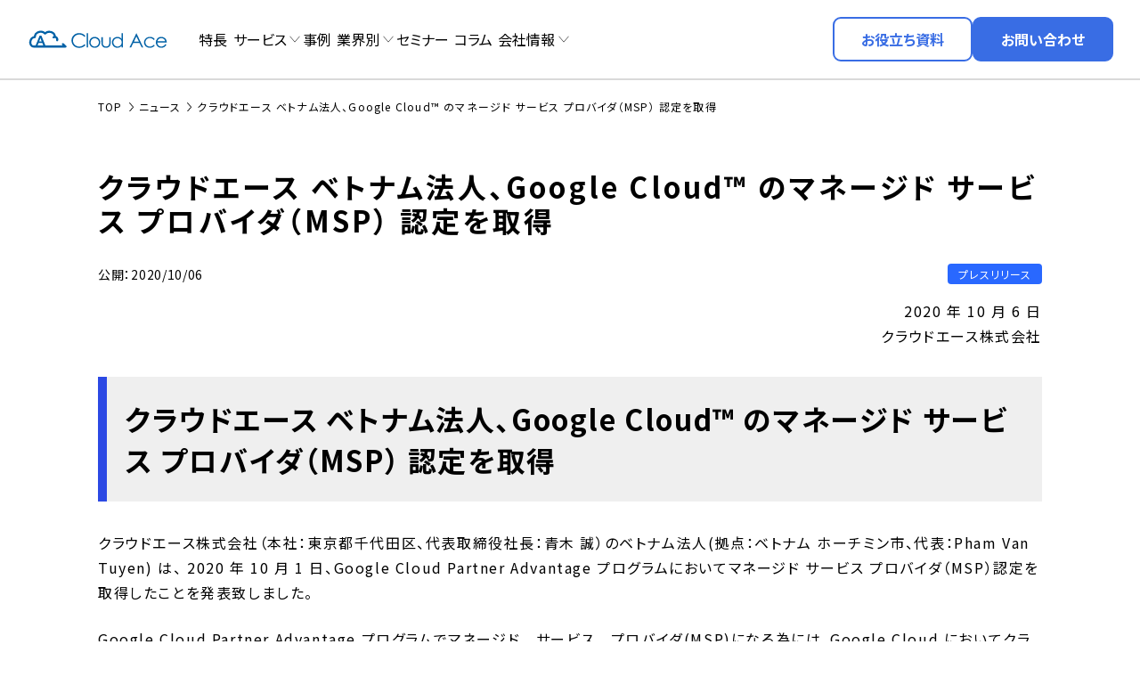

--- FILE ---
content_type: text/html; charset=UTF-8
request_url: https://cloud-ace.jp/news/2020/18040/
body_size: 8259
content:
<!DOCTYPE html><html lang="ja"><head prefix="og: http://ogp.me/ns# website: http://ogp.me/ns/website#">  <script>(function(w,d,s,l,i){w[l]=w[l]||[];w[l].push({'gtm.start':
		new Date().getTime(),event:'gtm.js'});var f=d.getElementsByTagName(s)[0],
		j=d.createElement(s),dl=l!='dataLayer'?'&l='+l:'';j.async=true;j.src=
		'https://www.googletagmanager.com/gtm.js?id='+i+dl;f.parentNode.insertBefore(j,f);
		})(window,document,'script','dataLayer','GTM-59XBFK5');</script> <meta charset="utf-8"><meta http-equiv="X-UA-Compatible" content="IE=Edge" /><meta name="format-detection" content="telephone=no"><meta name="viewport" content="width=device-width,initial-scale=1.0, minimum-scale=1.0"><link rel="icon" href="https://cloud-ace.jp/wp-content/themes/cloudace_official/favicon.ico"><link rel="apple-touch-icon" sizes="180x180" href="https://cloud-ace.jp/wp-content/themes/cloudace_official/apple-touch-icon.png"><link rel="preconnect" href="https://fonts.googleapis.com"><link rel="preconnect" href="https://fonts.gstatic.com" crossorigin><link rel="preload" as="style" fetchpriority="high" href="https://fonts.googleapis.com/css2?family=Noto+Sans+JP:wght@100..900&display=swap" crossorigin><link rel="stylesheet" href="https://fonts.googleapis.com/css2?family=Noto+Sans+JP:wght@100..900&display=swap" media="print" onload='this.media="all"' crossorigin> <noscript><link rel="stylesheet" href="https://fonts.googleapis.com/css2?family=Noto+Sans+JP:wght@100..900&display=swap"></noscript> <style>img:is([sizes="auto" i], [sizes^="auto," i]) { contain-intrinsic-size: 3000px 1500px }</style><link media="all" href="https://cloud-ace.jp/wp-content/cache/autoptimize/css/autoptimize_b986df9dcf1b2082e9dab1b53f19bb7e.css" rel="stylesheet"><title>クラウドエース ベトナム法人、Google Cloud™ のマネージド サービス プロバイダ（MSP） 認定を取得 | クラウドエース株式会社</title><meta name="robots" content="max-image-preview:large" /><link rel="canonical" href="https://cloud-ace.jp/news/2020/18040/" /><meta name="generator" content="All in One SEO (AIOSEO) 4.9.0" /><meta property="og:locale" content="ja_JP" /><meta property="og:site_name" content="クラウドエース株式会社" /><meta property="og:type" content="article" /><meta property="og:title" content="クラウドエース ベトナム法人、Google Cloud™ のマネージド サービス プロバイダ（MSP） 認定を取得 | クラウドエース株式会社" /><meta property="og:url" content="https://cloud-ace.jp/news/2020/18040/" /><meta property="fb:app_id" content="204799913433250" /><meta property="og:image" content="https://cloud-ace.jp/wp-content/uploads/2019/10/ca_thum.png" /><meta property="og:image:secure_url" content="https://cloud-ace.jp/wp-content/uploads/2019/10/ca_thum.png" /><meta property="og:image:width" content="1000" /><meta property="og:image:height" content="630" /><meta property="article:published_time" content="2020-10-06T02:18:30+00:00" /><meta property="article:modified_time" content="2025-02-27T08:07:50+00:00" /><meta name="twitter:card" content="summary_large_image" /><meta name="twitter:site" content="@cloudace_jp" /><meta name="twitter:title" content="クラウドエース ベトナム法人、Google Cloud™ のマネージド サービス プロバイダ（MSP） 認定を取得 | クラウドエース株式会社" /><meta name="twitter:image" content="https://cloud-ace.jp/wp-content/uploads/2019/10/ca_thum.png" /> <style id='feedzy-rss-feeds-loop-style-inline-css' type='text/css'>.wp-block-feedzy-rss-feeds-loop{display:grid;gap:24px;grid-template-columns:repeat(1,1fr)}@media(min-width:782px){.wp-block-feedzy-rss-feeds-loop.feedzy-loop-columns-2,.wp-block-feedzy-rss-feeds-loop.feedzy-loop-columns-3,.wp-block-feedzy-rss-feeds-loop.feedzy-loop-columns-4,.wp-block-feedzy-rss-feeds-loop.feedzy-loop-columns-5{grid-template-columns:repeat(2,1fr)}}@media(min-width:960px){.wp-block-feedzy-rss-feeds-loop.feedzy-loop-columns-2{grid-template-columns:repeat(2,1fr)}.wp-block-feedzy-rss-feeds-loop.feedzy-loop-columns-3{grid-template-columns:repeat(3,1fr)}.wp-block-feedzy-rss-feeds-loop.feedzy-loop-columns-4{grid-template-columns:repeat(4,1fr)}.wp-block-feedzy-rss-feeds-loop.feedzy-loop-columns-5{grid-template-columns:repeat(5,1fr)}}.wp-block-feedzy-rss-feeds-loop .wp-block-image.is-style-rounded img{border-radius:9999px}.wp-block-feedzy-rss-feeds-loop .wp-block-image:has(:is(img:not([src]),img[src=""])){display:none}</style><style type="text/css">.feedzy-rss-link-icon:after {
	content: url("https://cloud-ace.jp/wp-content/plugins/feedzy-rss-feeds/img/external-link.png");
	margin-left: 3px;
}</style> <script type="application/ld+json">{
    "@context": "https://schema.org",
    "@type": "Organization",
    "@id": "https://cloud-ace.jp/#organization",
    "name": "クラウドエース株式会社",
    "url": "https://cloud-ace.jp/",
    "logo": {
        "@type": "ImageObject",
        "url": "https://cloud-ace.jp/wp-content/uploads/2022/07/logo_cloudace.png",
        "width": 1000,
        "height": 630
    },
    "address": {
        "@type": "PostalAddress",
        "streetAddress": "大手町1-7-2 東京サンケイビル26階",
        "addressLocality": "千代田区",
        "addressRegion": "東京都",
        "postalCode": "100-0004",
        "addressCountry": "JP"
    },
    "contactPoint": {
        "@type": "ContactPoint",
        "contactType": "customer service",
        "url": "https://cloud-ace.jp/contact/"
    },
    "sameAs": [
        "https://www.youtube.com/@cloudace",
        "https://x.com/cloudace_jp"
    ],
    "description": "Google Cloud (GCP) の導入・運用サポートは国内トップクラスの導入実績を持つ クラウドエース (Cloud Ace) にお任せください。"
}</script> <noscript><style>.lazyload[data-src]{display:none !important;}</style></noscript><style>.lazyload{background-image:none !important;}.lazyload:before{background-image:none !important;}</style><style>.wp-block-gallery.is-cropped .blocks-gallery-item picture{height:100%;width:100%;}</style></head><body class="wp-singular news-template-default single single-news postid-18040 wp-theme-cloudace_official"> <noscript><iframe src="https://www.googletagmanager.com/ns.html?id=GTM-59XBFK5" height="0" width="0" style="display:none;visibility:hidden"></iframe></noscript><header class="site-header"><div class="header-wrap"><div class="logo"> <a href="/?ref=logo"><img src="https://cloud-ace.jp/wp-content/themes/cloudace_official/assets/img/common/logo.svg" alt="Cloud Ace (クラウドエース)"></a></div><nav class="global-nav"><ul><li><a href="/feature/">特長</a></li><li class="parent"> <a href="/service/">サービス</a> <span class="opener"></span><div class="child"><div class="service-link"><div class="menu-box"><div class="consulting"><p class="ttl"><a href="/service/#consulting-ttl">コンサルティング</a></p><ul class="list"><li><a href="/service/google-cloud-consulting/">Google Cloudコンサルティング</a></li><li><a href="/service/cloud_doctor/">Google Cloud活用診断サービス<br>（Cloud Doctor）</a></li></ul></div></div><div class="menu-box"><div class="googlecloud"><p class="ttl"><a href="/service/#google-cloud">Google Cloud</a></p><ul class="list"><li><a href="/service/support/">Google Cloud支払代行<br>カスタマーサービス</a></li><li><a href="/service/google-cloud-migration/">Google Cloudへの移行支援</a></li><li><a href="/service/prepaid-plan-academic/">プリペイド定額ライセンスプラン<br>（文教・研究機関向け）</a></li><li><a href="/service/google-cloud-monitoring/">Google Cloudシステム監視 + <br class="is-sp">運用支援</a></li><li><a href="/service/my-start-for-google-workspace/">Google Workspace導入支援</a></li><li><a href="/service/google-maps-platform/">Google Maps Platform導入支援</a></li><li><a href="/service/map-visualization-machishiru/">地域情報可視化マップ構築支援<br> — Machishiru —</a></li></ul></div></div><div class="menu-box"><div class="development"><p class="ttl"><a href="/service/#system-integration">システム開発</a></p><ul class="list"><li><a href="/service/google-cloud-infrastructure/">インフラストラクチャ構築支援</a></li><li><a href="/service/application-development/">アプリケーション開発</a></li><li><a href="/service/poc/">PoC（概念実証）支援</a></li></ul></div><div class="data-analysis"><p class="ttl"><a href="/service/#data-analysis">データ分析</a></p><ul class="list "><li><a href="/service/data-analytics-platform-design/">データ分析基盤構築支援 /<br>BigQuery ML（機械学習）活用支援</a></li><li><a href="/service/sap/">SAP分析基盤パッケージ</a></li><li><a href="/service/looker/">Looker導入支援</a></li><li><a href="/service/trocco/">ETLツール構築支援<br class="is-sp">（TROCCO トロッコ）</a></li></ul></div><div class="security"><p class="ttl"><a href="/service/#security">セキュリティ</a></p><ul class="list"><li><a href="/service/csas/">サイバーセキュリティソリューション</a></li><li><a href="/service/ai-agent-security-assessment/">セキュリティアセスメント for AI Agent</a></li><li><a href="/service/chrome-enterprise-premium/">Chrome Enterprise Premium<br class="is-sp">導入支援</a></li><li><a href="/service/network-design/">ネットワーク設計・構築支援/<br>Wafcharm導入支援</a></li></ul></div></div><div class="menu-box"><div class="gen-ai"><p class="ttl"><a href="/service/#generative-ai">生成AI</a></p><ul class="list"><li><a href="/service/generative-ai/">生成AI活用支援</a></li><li><a href="/service/gemini-enterprise/">Gemini Enterprise導入・活用支援</a></li><li><a href="/service/ai-agent-development/">AIエージェント開発</a></li><li><a href="/service/rak/">買い切り型生成AIチャットボットキット<br>RAG Accelerator Kit（RAK）</a></li><li><a href="/service/langfuse/">GenAI Ops / Langfuse導入支援</a></li><li><a href="/service/mcp-development-support/">MCPサーバー開発支援</a></li><li><a href="/service/ai-agent-enterprise/">Agent Enterprise</a></li><li><a href="https://cogma.cloud-ace.jp/" target="_blank" rel="noopener">COGMA</a></li></ul></div><div class="btm-link"><p class="ttl"><a href="/gcp-training/">Google Cloud認定トレーニング</a></p></div></div></div></li><li><a href="/case/">事例</a></li><li class="parent"> <a href="/segment/">業界別</a> <span class="opener"></span><div class="child"><ul class="segment_wrap"><li class="manufacturing"><a href="/segment/manufacturing/">製造</a></li><li class="retail"><a href="/segment/retail/">流通・小売</a></li><li class="media"><a href="/segment/media-entertainment/">メディア・エンタメ</a></li><li class="finance"><a href="/segment/finance/">金融・保険</a></li><li class="local-government"><a href="/segment/local-government/">自治体</a></li><li class="education"><a href="/segment/education/">教育機関</a></li></ul></div></li><li><a href="/event/">セミナー</a></li><li><a href="/column/">コラム</a></li><li class="parent"> <a href="/company/">会社情報</a> <span class="opener"></span><div class="child"><ul><li><a href="/company/overview/">会社概要</a></li><li><a href="/company/topmessage/">代表挨拶</a></li><li><a href="/company/history/">沿革</a></li><li><a href="/company/access/">アクセス</a></li><li><a href="/company/coremind/">ビジョン・ミッション・バリュー + コアマインド</a></li><li><a href="/award/">受賞歴・認定歴</a></li><li><a href="/book/">書籍</a></li><li><a href="/press-kit/">プレスキット</a></li><li><a href="/terms-of-service/">利用規約</a></li><li><a href="/privacy/">プライバシーポリシー</a></li><li><a href="https://cloud-ace-recruit.com/p/yoshidumi_group" target="_blank">採用情報</a></li></ul></div></li></ul></nav><div class="btns"><div class="item"><a class="c-btn-document" href="/document-download/"><span>お役立ち資料</span></a></div><div class="item"><a class="c-btn-contact" href="/contact/"><span>お問い合わせ</span></a></div></div><div class="spmenu-opner"><a class="hamburger" id="js-sp-btn"><span class="item"></span><span class="item"></span><span class="item"></span></a></div></div></header><div class="spmenu" id="js-sp-menu"><div class="wrap"><nav class="global-nav"></nav><div class="btns"><div class="item"><a class="c-btn-document" href="/document-download/"><span>お役立ち資料</span></a></div><div class="item"><a class="c-btn-contact" href="/contact/"><span>お問い合わせ</span></a></div></div></div></div><main><header class="page-header"><div class="page-header-wrap"><div data-viewport="lg"><nav class="breadcrumb"><ol itemscope itemtype="http://schema.org/BreadcrumbList"><li itemprop="itemListElement" itemscope itemtype="http://schema.org/ListItem"> <a itemtype="http://schema.org/Thing" itemprop="item" href="/"> <span itemprop="name">TOP</span> </a><meta itemprop="position" content="1" /></li><li itemprop="itemListElement" itemscope itemtype="http://schema.org/ListItem"> <a itemtype="http://schema.org/Thing" itemprop="item" href="/news/"> <span itemprop="name">ニュース</span> </a><meta itemprop="position" content="2" /></li><li itemprop="itemListElement" itemscope itemtype="http://schema.org/ListItem"> <span itemprop="name">クラウドエース ベトナム法人、Google Cloud™ のマネージド サービス プロバイダ（MSP） 認定を取得</span><meta itemprop="position" content="3" /></li></ol></nav><h1 class="page-ttl"><span> クラウドエース ベトナム法人、Google Cloud™ のマネージド サービス プロバイダ（MSP） 認定を取得 </span></h1></div></div></header><div class="c-article-wrap"><article class="l-article-body"><header class="article-header"><div class="info"> <time class="date"> <span class="open"> 公開：2020/10/06 </span> </time><ul class="tag"><li class="cat callout">プレスリリース</li></ul></div></header><div class="article"><p style="text-align: right;">2020 年 10 月 6 日<br />クラウドエース株式会社</p><h2>クラウドエース ベトナム法人、Google Cloud™ のマネージド サービス プロバイダ（MSP） 認定を取得</h2><p>クラウドエース株式会社（本社：東京都千代田区、代表取締役社長：青木 誠）のベトナム法人(拠点：ベトナム ホーチミン市、代表：Pham Van Tuyen) は、 2020 年 10 月 1 日、Google Cloud Partner Advantage プログラムにおいてマネージド サービス プロバイダ（MSP）認定を取得したことを発表致しました。 </p><p>Google Cloud Partner Advantage プログラムでマネージド　サービス　プロバイダ(MSP)になる為には、Google Cloud においてクラウドソリューションの開発と提供に関する幅広い専門知識を証明する必要があります。クラウドエース ベトナム法人では MSP に認定されたことで、確立されたエスカレーションフローとフィードバックプロセスを更に強化し、Google Cloud を活用する顧客の未来を支えていきます。</p><p>この成果に先立ち、クラウドエース ベトナム法人では 2018 年 6 月にベトナム支店を設立後からセミナー、ウェビナー、その他のイベントを通じて Google Cloud の宣伝活動に注力し、多くの企業が専門的なサポートを通じて Google Cloud のテクノロジーを活用できるよう支援して参りました。</p><p>同社代表の Pham Van Tuyen は、次のように述べています。</p><p><strong><em>「マネージド　サービス　プロバイダに認定されたことをを非常に嬉しく、光栄に思います。この成果は、Google Cloud の専門知識と機能、およびお客様にとって価値のあるサービスを提供し続け、Google Cloud でのシステムの最適化への努力とと管理等の取り組みを反映した結果だと確信しています。」</em></strong></p><h3>クラウドエース ベトナム法人の詳細はこちらをご参照ください。</h3><p><a href="https://vn.cloud-ace.com/" rel="noopener noreferrer" target="_blank">https://vn.cloud-ace.com/</a></p><h3>クラウドエース株式会社について</h3><p>本社 : 東京都千代田区大手町 2-6-2 日本ビルヂング 11F<br /> 代表取締役社長 : 青木 誠<br /> ウェブサイト： <a href="/" rel="noopener noreferrer" target="_blank">https://cloud-ace.jp/</a><br /> 事業内容：クラウドエースは Google Cloud を専門としたクラウドインテグレーターで、クラウドの導入設計から運用・保守までをワンストップでサポートいたします。<br /> Google Cloud のマネージド　サービス　プロバイダとして、技術サポートをはじめ、コンサルティング、システム開発、Google Cloud 認定トレーニングを提供しており、国内 4 都市と海外 5 ヶ国で拠点を持ち、120 社を超えるパートナー企業と共に DX を行う企業の多様なニーズにお応えいたします。</p><h3>お問い合わせ先</h3><h4>クラウドエース株式会社　海外事業部</h4><p>TEL：　03-6280-5939<br /> FAX：　03-6800-3954<br /> E-mail： contact@cloud-ace.jp</p><p>※ Google Cloud は、Google LLC の商標です。</p></div><aside class="sns-share"><p class="sns_ttl">この記事を共有する</p><ul class="snsbtn"><li class="urlcopy"><p id="copy-link" data-clipboard-text="https://cloud-ace.jp/news/2020/18040/"><picture><source srcset="/wp-content/uploads/2023/12/icon_url_copy.png.webp"  type="image/webp"><img src="/wp-content/uploads/2023/12/icon_url_copy.png" data-eio="p"></picture></p></li><li class="fb"> <a href="http://www.facebook.com/share.php?u=https%3A%2F%2Fcloud-ace.jp%2Fnews%2F2020%2F18040%2F" target="_blank" rel="nofollow noopener"><picture><source srcset="/wp-content/uploads/2023/12/icon_fb.png.webp"  type="image/webp"><img src="/wp-content/uploads/2023/12/icon_fb.png" data-eio="p"></picture></a></li><li class="twi"> <a href="https://twitter.com/share?url=https%3A%2F%2Fcloud-ace.jp%2Fnews%2F2020%2F18040%2F&text=クラウドエース ベトナム法人、Google Cloud™ のマネージド サービス プロバイダ（MSP） 認定を取得" target="_blank" rel="nofollow noopener"><picture><source   type="image/webp" data-srcset="/wp-content/uploads/2023/12/icon_x.png.webp"><img src="[data-uri]" data-eio="p" data-src="/wp-content/uploads/2023/12/icon_x.png" decoding="async" class="lazyload" data-eio-rwidth="80" data-eio-rheight="80"></picture><noscript><img src="/wp-content/uploads/2023/12/icon_x.png" data-eio="l"></noscript></a></li><li class="line"> <a href="https://social-plugins.line.me/lineit/share?url=https%3A%2F%2Fcloud-ace.jp%2Fnews%2F2020%2F18040%2F&text=クラウドエース ベトナム法人、Google Cloud™ のマネージド サービス プロバイダ（MSP） 認定を取得" target="_blank" rel="nofollow noopener"><picture><source   type="image/webp" data-srcset="/wp-content/uploads/2023/12/icon_line.png.webp"><img src="[data-uri]" data-eio="p" data-src="/wp-content/uploads/2023/12/icon_line.png" decoding="async" class="lazyload" data-eio-rwidth="80" data-eio-rheight="80"></picture><noscript><img src="/wp-content/uploads/2023/12/icon_line.png" data-eio="l"></noscript></a></li><li class="linkedin"> <a href="https://www.linkedin.com/sharing/share-offsite/?url=https%3A%2F%2Fcloud-ace.jp%2Fnews%2F2020%2F18040%2F" target="_blank" rel="nofollow noopener"><picture><source   type="image/webp" data-srcset="/wp-content/uploads/2023/12/icon_linkedin.png.webp"><img src="[data-uri]" alt="" data-eio="p" data-src="/wp-content/uploads/2023/12/icon_linkedin.png" decoding="async" class="lazyload" data-eio-rwidth="80" data-eio-rheight="80"></picture><noscript><img src="/wp-content/uploads/2023/12/icon_linkedin.png" alt="" data-eio="l"></noscript></a></li></ul></aside></article></div></main><aside class="c-cta-contact-rich"><h2 class="aside-ttl">導入実績1,000社以上。<br class="is-sp"> ぜひお気軽にご相談ください。</h2><div class="wrap"><div class="btns"><div class="item"><div class="ttl"><div class="img"><img src="[data-uri]" alt="クラウド活用に役立つ資料を無料でダウンロードいただけます。" loading="lazy" data-src="https://cloud-ace.jp/wp-content/themes/cloudace_official/assets/img/common/icon-cta-document.png" decoding="async" class="lazyload" data-eio-rwidth="226" data-eio-rheight="177"><noscript><img src="https://cloud-ace.jp/wp-content/themes/cloudace_official/assets/img/common/icon-cta-document.png" alt="クラウド活用に役立つ資料を無料でダウンロードいただけます。" loading="lazy" data-eio="l"></noscript></div><p class="txt">クラウド活用に役立つ資料を無料でダウンロードいただけます。</p></div> <a class="c-btn-document" href="/document-download/?ref=cta"><span>お役立ち資料</span></a></div><div class="item"><div class="ttl"><div class="img"><img src="[data-uri]" alt="経験豊富な弊社スタッフが、クラウドに関するお悩みを解決いたします。" loading="lazy" data-src="https://cloud-ace.jp/wp-content/themes/cloudace_official/assets/img/common/icon-cta-contact.png" decoding="async" class="lazyload" data-eio-rwidth="240" data-eio-rheight="192"><noscript><img src="https://cloud-ace.jp/wp-content/themes/cloudace_official/assets/img/common/icon-cta-contact.png" alt="経験豊富な弊社スタッフが、クラウドに関するお悩みを解決いたします。" loading="lazy" data-eio="l"></noscript></div><p class="txt">経験豊富な弊社スタッフが、クラウドに関するお悩みを解決いたします。</p></div> <a class="c-btn-contact" href="/contact/" data-scroll><span>お問い合わせ</span></a></div></div></div></aside><div id="page-top"><a href="#top">↑</a></div> <script type="speculationrules">{"prefetch":[{"source":"document","where":{"and":[{"href_matches":"\/*"},{"not":{"href_matches":["\/wp-*.php","\/wp-admin\/*","\/wp-content\/uploads\/*","\/wp-content\/*","\/wp-content\/plugins\/*","\/wp-content\/themes\/cloudace_official\/*","\/*\\?(.+)"]}},{"not":{"selector_matches":"a[rel~=\"nofollow\"]"}},{"not":{"selector_matches":".no-prefetch, .no-prefetch a"}}]},"eagerness":"conservative"}]}</script> <script type="text/javascript" id="eio-lazy-load-js-before">var eio_lazy_vars = {"exactdn_domain":"","skip_autoscale":0,"bg_min_dpr":1.1,"threshold":0,"use_dpr":1};</script> <script type="module"  src="https://cloud-ace.jp/wp-content/plugins/all-in-one-seo-pack/dist/Lite/assets/table-of-contents.95d0dfce.js?ver=4.9.0" id="aioseo/js/src/vue/standalone/blocks/table-of-contents/frontend.js-js"></script> <script type="text/javascript" src="https://ajax.googleapis.com/ajax/libs/jquery/3.3.1/jquery.min.js" id="jquery-js"></script> <script>window.addEventListener('DOMContentLoaded',function(){var topBtn=$('#page-top');topBtn.hide();$(window).scroll(function(){var w=$(window).width();if($(this).scrollTop()>100){topBtn.fadeIn()}else{topBtn.fadeOut()}});topBtn.click(function(){$('body,html').animate({scrollTop:0},500);return!1})})</script> <footer class="site-footer"><div class="footer-wrap"><div class="logo-wrap"><div class="logo"><a href="/?ref=logo"><img src="[data-uri]" alt="Cloud Ace (クラウドエース)" data-src="https://cloud-ace.jp/wp-content/themes/cloudace_official/assets/img/common/ca_logo_white.svg" decoding="async" class="lazyload"><noscript><img src="https://cloud-ace.jp/wp-content/themes/cloudace_official/assets/img/common/ca_logo_white.svg" alt="Cloud Ace (クラウドエース)" data-eio="l"></noscript></a></div><p class="caption">Google Cloudの導入から活用まで<br>ワンストップでお客様を支援します</p><ul class="sns-link"><li><a href="https://twitter.com/cloudace_jp" target="_blank" rel="noopener"><img src="[data-uri]" alt="X" data-src="https://cloud-ace.jp/wp-content/themes/cloudace_official/assets/img/common/icon-x_w.svg" decoding="async" class="lazyload"><noscript><img src="https://cloud-ace.jp/wp-content/themes/cloudace_official/assets/img/common/icon-x_w.svg" alt="X" data-eio="l"></noscript></a></li><li><a href="https://www.youtube.com/@cloudace" target="_blank" rel="noopener"><img src="[data-uri]" alt="YouTube" data-src="https://cloud-ace.jp/wp-content/themes/cloudace_official/assets/img/common/icon-youtube_w.svg" decoding="async" class="lazyload"><noscript><img src="https://cloud-ace.jp/wp-content/themes/cloudace_official/assets/img/common/icon-youtube_w.svg" alt="YouTube" data-eio="l"></noscript></a></li><li><a href="https://zenn.dev/cloud_ace" target="_blank" rel="noopener"><img src="[data-uri]" alt="Zenn" data-src="https://cloud-ace.jp/wp-content/themes/cloudace_official/assets/img/common/icon-zenn_w.svg" decoding="async" class="lazyload"><noscript><img src="https://cloud-ace.jp/wp-content/themes/cloudace_official/assets/img/common/icon-zenn_w.svg" alt="Zenn" data-eio="l"></noscript></a></li></ul><p class="partner_logo"><picture><source   type="image/webp" data-srcset="/wp-content/uploads/2025/05/GC-PP-Sell-Service-Outline.png.webp"><img src="[data-uri]" data-eio="p" data-src="/wp-content/uploads/2025/05/GC-PP-Sell-Service-Outline.png" decoding="async" class="lazyload" data-eio-rwidth="721" data-eio-rheight="721"></picture><noscript><img src="/wp-content/uploads/2025/05/GC-PP-Sell-Service-Outline.png" data-eio="l"></noscript></p></div><nav class="footer-nav"><ul><li><a href="/">トップ</a></li><li><a href="/feature/">クラウドエースの特長</a></li><li><a href="/award/">受賞歴・認定歴</a></li><li><a href="/book/">書籍</a></li><li><a href="/case/">導入事例</a></li><li><a href="/segment/">業界別ソリューション</a></li></ul><ul class="service-menu"><li><a href="/service/">サービス</a></li><li><p><a href="/service/#consulting-ttl">コンサルティング</a></p><div class="child"><ul><li><a href="/service/google-cloud-consulting/">Google Cloudコンサルティング</a></li><li><a href="/service/cloud_doctor/">Google Cloud活用診断サービス<br>（Cloud Doctor）</a></li></ul></div></li><li><p><a href="/service/#google-cloud">Google Cloud</a></p><div class="child"><ul><li><a href="/service/support/">Google Cloud支払代行<br>カスタマーサービス</a></li><li><a href="/service/google-cloud-migration/">Google Cloudへの移行支援</a></li><li><a href="/service/prepaid-plan-academic/">プリペイド定額ライセンスプラン<br>（文教・研究機関向け）</a></li><li><a href="/service/google-cloud-monitoring/">Google Cloudシステム監視 + <br>運用支援</a></li><li><a href="/service/my-start-for-google-workspace/">Google Workspace導入支援</a></li><li><a href="/service/google-maps-platform/">Google Maps Platform導入支援</a></li><li><a href="/service/map-visualization-machishiru/">地域情報可視化マップ構築支援<br> — Machishiru —</a></li></ul></div></li><li><p><a href="/service/#system-integration">システム開発</a></p><div class="child"><ul><li><a href="/service/google-cloud-infrastructure/">インフラストラクチャ構築支援</a></li><li><a href="/service/application-development/">アプリケーション開発</a></li><li><a href="/service/poc/">PoC（概念実証）支援</a></li></ul></div></li></ul><ul class="service-menu"><li><p><a href="/service/#data-analysis">データ分析</a></p><div class="child"><ul><li><a href="/service/data-analytics-platform-design/">データ分析基盤構築支援 / <br>BigQuery ML（機械学習）活用支援</a></li><li><a href="/service/sap/">SAP分析基盤パッケージ</a></li><li><a href="/service/looker/">Looker導入支援</a></li><li><a href="/service/trocco/">ETLツール構築支援<br>（TROCCO トロッコ）</a></li></ul></div></li><li><p><a href="/service/#security">セキュリティ</a></p><div class="child"><ul><li><a href="/service/csas/">サイバーセキュリティソリューション</a></li><li><a href="/service/ai-agent-security-assessment/">セキュリティアセスメント for AI Agent</a></li><li><a href="/service/chrome-enterprise-premium/">Chrome Enterprise Premium<br>導入支援</a></li><li><a href="/service/network-design/">ネットワーク設計・構築支援/<br>Wafcharm導入支援</a></li></ul></div></li><li><p><a href="/service/#generative-ai">生成AI</a></p><div class="child"><ul><li><a href="/service/generative-ai/">生成AI活用支援</a></li><li><a href="/service/gemini-enterprise/">Gemini Enterprise導入・活用支援</a></li><li><a href="/service/ai-agent-development/">AIエージェント開発</a></li><li><a href="/service/rak/">買い切り型生成AIチャットボットキット<br>RAG Accelerator Kit（RAK）</a></li><li><a href="/service/langfuse/">GenAI Ops / Langfuse導入支援</a></li><li><a href="/service/mcp-development-support/">MCPサーバー開発支援</a></li><li><a href="/service/ai-agent-enterprise/">Agent Enterprise</a></li><li><a href="https://cogma.cloud-ace.jp/" target="_blank" rel="noopener">COGMA</a></li></ul></div></li><li class="other-link"><p><a href="/gcp-training/">Google Cloud認定トレーニング</a></p></li></ul><ul><li><a href="/company/">会社情報</a></li><li><a href="/event/">セミナー</a></li><li><a href="/column/">コラム</a></li><li><a href="/news/">ニュース</a></li><li><a href="/document-download/">お役立ち資料</a></li><li><a href="/contact/">お問い合わせ</a></li><li><a href="https://cloud-ace-recruit.com/p/yoshidumi_group" target="_blank" rel="noopener">採用情報</a></li></ul></nav><div class="footer-bottom"><nav class="site-nav"><ul><li><a href="/terms-of-service/">利用規約</a></li><li><a href="/privacy/">プライバシーポリシー</a></li><li><a href="/press-kit/">プレスキット</a></li><li><a href="/trademark/">商標・登録商標</a></li><li><a href="https://www.cloud-ace.com/" target="_blank" rel="noopener">グローバルサイト</a></li></ul></nav><p class="copyright">Copyright &copy; Cloud Ace All Rights Reserved.</p></div></div></footer> <script defer src="https://cloud-ace.jp/wp-content/cache/autoptimize/js/autoptimize_d1d016f8011e8df8da9e1931ee9e2b6f.js"></script></body></html>
<!-- Dynamic page generated in 0.703 seconds. -->
<!-- Cached page generated by WP-Super-Cache on 2025-12-15 03:48:25 -->

<!-- super cache -->

--- FILE ---
content_type: text/css
request_url: https://cloud-ace.jp/wp-content/cache/autoptimize/css/autoptimize_b986df9dcf1b2082e9dab1b53f19bb7e.css
body_size: 76224
content:
::-moz-selection{color:#fff;background-color:#366de7}::selection{color:#fff;background-color:#366de7}.cf::after{content:"";display:block;clear:both}img{max-width:100%;height:auto;vertical-align:top;backface-visibility:hidden}@media screen and (min-width: 751px){.is-sp{display:none !important}}@media screen and (min-width: 1024px){.is-ipad{display:none !important}}@media screen and (max-width: 1099px){.is--sm_md{display:none !important}}@media screen and (min-width: 1100px){.is-sm-md{display:none !important}}@media screen and (min-width: 750px)and (max-width: 768px){.sm-ipad{display:block}}@media screen and (max-width: 750px){.is-pc{display:none !important}}html,body{height:100%}body{margin:0;padding:0;line-height:1;font:400 62.5% "Noto Sans JP",sans-serif;font-feature-settings:"palt";-webkit-text-size-adjust:100%;background:#eff2fc;position:relative;transition:all .6s}body.modal-opend{position:fixed;overflow:hidden}@media screen and (max-width: 750px){body{margin-top:55px}}body::after{width:100%;height:100vh;position:fixed;background-color:rgba(0,0,0,.4);content:"";left:0;top:0;z-index:-1;opacity:0;transition:all .6s}body.overlay::after{z-index:1;opacity:1}ul{margin:0;padding:0;list-style:none}dl,dt,dd{margin:0;padding:0}a{color:inherit;text-decoration:none}[data-viewport=sm]{margin-left:auto;margin-right:auto;padding:0 20px;box-sizing:border-box;width:100%;position:relative}[data-viewport=md]{margin-left:auto;margin-right:auto;padding:0 20px;box-sizing:border-box;width:1140px;position:relative}@media screen and (max-width: 750px){[data-viewport=md]{width:100%}}@media screen and (min-width: 750px)and (max-width: 768px){[data-viewport=md]{width:100%}}[data-viewport=lg]{margin-left:auto;margin-right:auto;padding:0 20px;box-sizing:border-box;position:relative}@media screen and (min-width: 751px){[data-viewport=lg]{width:1140px}}@media screen and (min-width: 768px)and (max-width: 1024px){[data-viewport=lg]{width:100%}}@media screen and (max-width: 750px){[data-viewport=lg]{width:100%}}@media screen and (min-width: 750px)and (max-width: 768px){[data-viewport=lg]{width:100%}}@media screen and (min-width: 751px){.global-header{position:fixed;top:0;left:0;z-index:2;width:100%}}.global-header .operations{background:#fff;position:relative;z-index:100}@media screen and (max-width: 1099px){.global-header .operations{position:fixed;top:0;z-index:1000;width:100%;height:55px}}@media screen and (min-width: 751px){.global-header .operations{box-shadow:0px 4px 8px 0px rgba(35,46,97,.1)}}@media screen and (min-width: 1100px){.global-header .operations .headerblock{display:flex;align-items:center;justify-content:flex-start;margin:0 180px 0 5%}}@media screen and (min-width: 750px)and (max-width: 768px){.global-header .operations .headerblock{width:64%;margin:0 180px 0 2%}}@media screen and (max-width: 750px){.global-header .operations .headerblock{height:inherit}}.global-header .logo-wrap{display:flex;align-items:center;margin:0 15px 6px 0}@media screen and (max-width: 1099px){.global-header .logo-wrap{margin:0 15px;height:inherit}}.global-header .logo-wrap .logo a{transition:all 300ms cubic-bezier(0.86, 0, 0.07, 1)}.global-header .logo-wrap .logo a:hover{opacity:.75}@media screen and (max-width: 1099px){.global-header .logo-wrap .logo a img{height:25px;width:auto}}@media screen and (min-width: 1100px){.global-header .logo-wrap .logo a img{height:34px;width:auto}}.global-header .logo-wrap .corporate-nav{margin:0 0 0 35px}.global-header .logo-wrap .corporate-nav ul{display:flex}.global-header .logo-wrap .corporate-nav ul .corporate-nav__item{margin:0 8px}.global-header .logo-wrap .corporate-nav ul .corporate-nav__item a{display:flex;align-items:center;position:relative;font-size:12px;letter-spacing:.1em;font-weight:bold;transition:all 300ms cubic-bezier(0.86, 0, 0.07, 1)}.global-header .logo-wrap .corporate-nav ul .corporate-nav__item a:hover{opacity:.75}.global-header .logo-wrap .corporate-nav ul .corporate-nav__item a .icon{margin:0 5px 0 0;display:inline-block;width:15px;height:15px;vertical-align:top;background-repeat:no-repeat;background-position:center center;background-size:contain}.global-header .logo-wrap .corporate-nav ul .corporate-nav__item a .icon.icon-global{background-image:url(//cloud-ace.jp/wp-content/themes/cloudace_official/assets/css/../img/common/icon/icon-global.png)}.global-header .logo-wrap .corporate-nav ul .corporate-nav__item a .icon.icon-company{background-image:url("[data-uri]")}.global-header .global-nav{position:relative}.global-header .global-nav>ul{display:flex;position:relative;z-index:1}.global-header .global-nav>ul .global-nav__item>a{padding:0 12px;display:flex;align-items:center;justify-content:center;height:70px;font-size:13px;letter-spacing:.07em;font-weight:bold;transition:300ms cubic-bezier(0.86, 0, 0.07, 1);cursor:pointer}.global-header .global-nav>ul .global-nav__item>a.current,.global-header .global-nav>ul .global-nav__item>a:hover{color:#fff}.global-header .global-nav>ul .global-nav__item>a.current{background:#366de7;box-shadow:inset 0px -5px 0px 0px #81a3ef}.global-header .global-nav>ul .global-nav__item>a .icon{display:none;margin:0 5px 0 0;width:15px;height:15px;vertical-align:top;background-repeat:no-repeat;background-position:center center;background-size:contain}@media screen and (max-width: 750px){.global-header .global-nav>ul .global-nav__item>a .icon.icon-home{background-image:url(//cloud-ace.jp/wp-content/themes/cloudace_official/assets/css/../img/common/icon/icon-home@2x.png.webp)}.global-header .global-nav>ul .global-nav__item>a .icon.icon-service{background-image:url(//cloud-ace.jp/wp-content/themes/cloudace_official/assets/css/../img/common/icon/icon-service@2x.png.webp)}.global-header .global-nav>ul .global-nav__item>a .icon.icon-training{background-image:url(//cloud-ace.jp/wp-content/themes/cloudace_official/assets/css/../img/common/icon/icon-training@2x.png.webp)}.global-header .global-nav>ul .global-nav__item>a .icon.icon-works{background-image:url("[data-uri]")}.global-header .global-nav>ul .global-nav__item>a .icon.icon-column{background-image:url(//cloud-ace.jp/wp-content/themes/cloudace_official/assets/css/../img/common/icon/icon-column@2x.png.webp)}.global-header .global-nav>ul .global-nav__item>a .icon.icon-seminar{background-image:url(//cloud-ace.jp/wp-content/themes/cloudace_official/assets/css/../img/common/icon/icon-seminar@2x.png.webp)}.global-header .global-nav>ul .global-nav__item>a .icon.icon-news{background-image:url(//cloud-ace.jp/wp-content/themes/cloudace_official/assets/css/../img/common/icon/icon-news@2x.png.webp)}.global-header .global-nav>ul .global-nav__item>a .icon.icon-company{background-image:url("[data-uri]")}.global-header .global-nav>ul .global-nav__item>a .icon.icon-recruit{background-image:url(//cloud-ace.jp/wp-content/themes/cloudace_official/assets/css/../img/common/icon/icon-recruit@2x.png.webp)}.global-header .global-nav>ul .global-nav__item>a .icon.icon-cap{background-image:url(//cloud-ace.jp/wp-content/themes/cloudace_official/assets/css/../img/common/icon/icon-cap.png.webp)}.global-header .global-nav>ul .global-nav__item>a .icon.icon-gcp{background-image:url(//cloud-ace.jp/wp-content/themes/cloudace_official/assets/css/../img/common/icon/icon-gcp@2x.png.webp)}.global-header .global-nav>ul .global-nav__item>a .icon.icon-contact{background-image:url(//cloud-ace.jp/wp-content/themes/cloudace_official/assets/css/../img/common/icon/icon-contact.png.webp)}.global-header .global-nav>ul .global-nav__item>a .icon.icon-media{background-image:url(//cloud-ace.jp/wp-content/themes/cloudace_official/assets/css/../img/common/icon-members-media.png.webp)}.global-header .global-nav>ul .global-nav__item>a .icon.icon-docdl{background-image:url(//cloud-ace.jp/wp-content/themes/cloudace_official/assets/css/../img/common/icon/icon-download.png)}}.global-header .global-nav>ul .global-nav__item>a.naviclick::after{content:"";width:.7em;height:1em;background:url(//cloud-ace.jp/wp-content/themes/cloudace_official/assets/css/../img/common/icon/icon-arrow-down@2x.png.webp) no-repeat center center;background-size:contain}@media screen and (min-width: 751px){.global-header .global-nav>ul .global-nav__item>a.naviclick::after{margin:0 0 0 .5em}}.global-header .global-nav>ul .global-nav__item>a.naviclick.current::after{transform:rotateX(180deg);transition:.5s}.global-header .global-nav>ul .global-nav__item>a.naviclick:hover::after{background:url(//cloud-ace.jp/wp-content/themes/cloudace_official/assets/css/../img/common/arw_yellow.png.webp) no-repeat center center;background-size:contain}.global-header .global-nav>ul .global-nav__item.servicelistmenu .service_menu_contents{display:none;position:fixed;left:0;top:70px;width:100%;height:500px;padding:0 40px 30px;background-color:#39485a;box-sizing:border-box;font-size:14px}.global-header .global-nav>ul .global-nav__item.servicelistmenu .service_menu_contents .service_top{display:flex;color:#fff;align-items:center;margin-top:20px}.global-header .global-nav>ul .global-nav__item.servicelistmenu .service_menu_contents .service_top h3{margin:0 20px 0 0;font-size:30px;color:#fff}.global-header .global-nav>ul .global-nav__item.servicelistmenu .service_menu_contents .service_top h4{margin:0;color:#fff}.global-header .global-nav>ul .global-nav__item.servicelistmenu .service_menu_contents .service_top h4 a{transition:all .5s;height:auto}.global-header .global-nav>ul .global-nav__item.servicelistmenu .service_menu_contents .service_top h4 a:hover{transform:translateX(20px)}.global-header .global-nav>ul .global-nav__item.servicelistmenu .service_menu_contents .child{display:flex;flex-wrap:wrap;flex-direction:initial;justify-content:center;width:100%;margin:0 auto}.global-header .global-nav>ul .global-nav__item.servicelistmenu .service_menu_contents .child li{margin:0 10px;width:calc(25% - 20px);text-align:left}.global-header .global-nav>ul .global-nav__item.servicelistmenu .service_menu_contents .child li:nth-child(4n),.global-header .global-nav>ul .global-nav__item.servicelistmenu .service_menu_contents .child li:last-child{margin-right:0}.global-header .global-nav>ul .global-nav__item.servicelistmenu .service_menu_contents .child li h3{color:#fff;margin:10px 0}.global-header .global-nav>ul .global-nav__item.servicelistmenu .service_menu_contents .child li h4{color:#fff}.global-header .global-nav>ul .global-nav__item.servicelistmenu .service_menu_contents .child li a{color:#fff;display:block;height:auto}.global-header .global-nav>ul .global-nav__item.servicelistmenu .service_menu_contents .child li .sub_menu{display:block}.global-header .global-nav>ul .global-nav__item.servicelistmenu .service_menu_contents .child li .sub_menu li{width:100%;margin-bottom:5px;transition:all .5s}.global-header .global-nav>ul .global-nav__item.servicelistmenu .service_menu_contents .child li .sub_menu li:hover{transform:translateX(20px)}.global-header .global-nav>ul .global-nav__item.casemenu{transition:all .2s ease}.global-header .global-nav>ul .global-nav__item.casemenu:hover .case_submenu{visibility:visible;opacity:1}.global-header .global-nav>ul .global-nav__item.casemenu .case_submenu{visibility:hidden;opacity:0;position:absolute}.global-header .global-nav>ul .global-nav__item.casemenu .case_submenu li{background-color:#fff;box-sizing:border-box;left:0;width:150px}.global-header .global-nav>ul .global-nav__item.casemenu .case_submenu li a{display:block;font-size:12px;padding:20px}.global-header .global-nav>ul .global-nav__item.casemenu .case_submenu li a:hover{background-color:#366de7;color:#fff}.global-header .global-nav .slide-line{position:absolute;bottom:0;left:0;height:100%;content:"";background:#366de7;box-shadow:inset 0px -5px 0px 0px #81a3ef;transition:300ms cubic-bezier(0.86, 0, 0.07, 1)}.global-header .action-nav{position:absolute;top:13px;right:20px;width:23%;z-index:2}@media screen and (max-width: 1099px){.global-header .action-nav{display:none}}.global-header .action-nav ul{display:flex;justify-content:space-between;width:100%}.global-header .action-nav ul li{width:100%;position:relative;overflow:hidden}.global-header .action-nav ul li a{display:flex;width:65%;height:40px;padding:0 20px;border-radius:50px;text-align:center;justify-content:center;align-items:center;font-size:13px;letter-spacing:.07em;transition:all .3s ease}.global-header .action-nav ul li a.catalog{background:#fff;border:2px solid #366de7;color:#366de7}.global-header .action-nav ul li a.catalog:hover{background:#366de7;color:#fff}.global-header .action-nav ul li a.contact{background:#366de7;border:2px solid #366de7;color:#fff}.global-header .action-nav ul li a.contact:hover{background:#fff;color:#366de7}.global-header .sp-btns{position:absolute;top:0;right:0}.global-header .sp-btns ul{display:flex}.global-header .sp-btns ul .sp-menu__item{position:relative;width:55px;height:55px}.global-header .sp-btns ul .sp-menu__item_company{position:absolute;right:55px;visibility:visible;opacity:1;transition:300ms cubic-bezier(0.86, 0, 0.07, 1)}.global-header .sp-btns ul .sp-menu__item_company.hidden{visibility:hidden;opacity:0}.global-header .sp-btns ul .sp-menu__item_company a{display:flex;align-items:center;justify-content:center;width:inherit;height:inherit;background:#366de7}.global-header .sp-btns ul .sp-menu__item_company a span{color:#fff;font-size:9px}.global-header .sp-btns ul .sp-menu__item_company a span::before{margin:0 auto 5px;display:block;content:"";width:20px;height:20px;background:url(//cloud-ace.jp/wp-content/themes/cloudace_official/assets/css/../img/common/icon/icon-building@2x.png.webp) no-repeat center center;background-size:contain}.global-header .sp-btns ul .sp-menu__item_menu-opener{position:fixed;right:0;z-index:5;display:flex;align-items:center;justify-content:center;background:#fff;transition:300ms cubic-bezier(0.86, 0, 0.07, 1);cursor:pointer}.global-header .sp-btns ul .sp-menu__item_menu-opener>div{display:inline-block}.global-header .sp-btns ul .sp-menu__item_menu-opener>div::after{content:"メニュー";color:#366de7}.global-header .sp-btns ul .sp-menu__item_menu-opener>div .parent{margin:0 auto 5px;position:relative;display:block;width:20px;height:20px}.global-header .sp-btns ul .sp-menu__item_menu-opener>div .line{position:absolute;top:10px;display:block;width:20px;height:2px;background:#366de7;transition:300ms cubic-bezier(0.86, 0, 0.07, 1)}.global-header .sp-btns ul .sp-menu__item_menu-opener>div .line:before,.global-header .sp-btns ul .sp-menu__item_menu-opener>div .line:after{content:" ";position:absolute;width:100%;height:2px;background:#366de7;transition:300ms cubic-bezier(0.86, 0, 0.07, 1)}.global-header .sp-btns ul .sp-menu__item_menu-opener>div .line:before{margin:7px 0 0 0}.global-header .sp-btns ul .sp-menu__item_menu-opener>div .line:after{margin:-7px 0 0 0}.global-header .sp-btns ul .sp-menu__item_menu-opener.open{background:#366de7}.global-header .sp-btns ul .sp-menu__item_menu-opener.open>div::after{content:"閉じる";color:#fff}.global-header .sp-btns ul .sp-menu__item_menu-opener.open>div .parent .line{background:rgba(0,0,0,0)}.global-header .sp-btns ul .sp-menu__item_menu-opener.open>div .parent .line:before{margin:0;transform:rotate(-135deg);will-change:transform;background:#fff}.global-header .sp-btns ul .sp-menu__item_menu-opener.open>div .parent .line:after{margin:0;transform:rotate(135deg);will-change:transform;background:#fff}.global-header .sp-menu{padding:55px 0 0;box-sizing:border-box;visibility:hidden;opacity:0;position:fixed;z-index:900;width:100%;height:100%;top:0;left:0;overflow:hidden;background:#fff;transform:scale(1.5);will-change:transform;transition:300ms cubic-bezier(0.86, 0, 0.07, 1)}.global-header .sp-menu.opened{visibility:visible;opacity:1;transform:scale(1);will-change:transform;transition:300ms cubic-bezier(0.86, 0, 0.07, 1)}.global-header .sp-menu .sp-global-nav{height:100%;overflow:auto;-webkit-overflow-scrolling:touch}.global-header .sp-menu .sp-global-nav>ul{padding:0 20px}.global-header .sp-menu .sp-global-nav>ul .sp-global-nav__item{color:#283145;font-size:14px;line-height:22px;letter-spacing:.02em;font-weight:bold;border-bottom:1px solid #e7edf4;position:relative}.global-header .sp-menu .sp-global-nav>ul .sp-global-nav__item a{padding:13px 0;display:block}.global-header .sp-menu .sp-global-nav>ul .sp-global-nav__item .icon{margin:0 10px;display:inline-block;width:22px;height:22px;vertical-align:top;background-repeat:no-repeat;background-position:center center;background-size:contain}.global-header .sp-menu .sp-global-nav>ul .sp-global-nav__item .icon.icon-home{background-image:url(//cloud-ace.jp/wp-content/themes/cloudace_official/assets/css/../img/common/icon/icon-home@2x.png.webp)}.global-header .sp-menu .sp-global-nav>ul .sp-global-nav__item .icon.icon-service{background-image:url(//cloud-ace.jp/wp-content/themes/cloudace_official/assets/css/../img/common/icon/icon-service@2x.png.webp)}.global-header .sp-menu .sp-global-nav>ul .sp-global-nav__item .icon.icon-training{background-image:url(//cloud-ace.jp/wp-content/themes/cloudace_official/assets/css/../img/common/icon/icon-training@2x.png.webp)}.global-header .sp-menu .sp-global-nav>ul .sp-global-nav__item .icon.icon-works{background-image:url("[data-uri]")}.global-header .sp-menu .sp-global-nav>ul .sp-global-nav__item .icon.icon-column{background-image:url(//cloud-ace.jp/wp-content/themes/cloudace_official/assets/css/../img/common/icon/icon-column@2x.png.webp)}.global-header .sp-menu .sp-global-nav>ul .sp-global-nav__item .icon.icon-seminar{background-image:url(//cloud-ace.jp/wp-content/themes/cloudace_official/assets/css/../img/common/icon/icon-seminar@2x.png.webp)}.global-header .sp-menu .sp-global-nav>ul .sp-global-nav__item .icon.icon-news{background-image:url(//cloud-ace.jp/wp-content/themes/cloudace_official/assets/css/../img/common/icon/icon-news@2x.png.webp)}.global-header .sp-menu .sp-global-nav>ul .sp-global-nav__item .icon.icon-company{background-image:url("[data-uri]")}.global-header .sp-menu .sp-global-nav>ul .sp-global-nav__item .icon.icon-recruit{background-image:url(//cloud-ace.jp/wp-content/themes/cloudace_official/assets/css/../img/common/icon/icon-recruit@2x.png.webp)}.global-header .sp-menu .sp-global-nav>ul .sp-global-nav__item .icon.icon-cap{background-image:url(//cloud-ace.jp/wp-content/themes/cloudace_official/assets/css/../img/common/icon/icon-cap.png.webp)}.global-header .sp-menu .sp-global-nav>ul .sp-global-nav__item .icon.icon-gcp{background-image:url(//cloud-ace.jp/wp-content/themes/cloudace_official/assets/css/../img/common/icon/icon-gcp@2x.png.webp)}.global-header .sp-menu .sp-global-nav>ul .sp-global-nav__item .icon.icon-contact{background-image:url(//cloud-ace.jp/wp-content/themes/cloudace_official/assets/css/../img/common/icon/icon-contact.png.webp)}.global-header .sp-menu .sp-global-nav>ul .sp-global-nav__item .icon.icon-media{background-image:url(//cloud-ace.jp/wp-content/themes/cloudace_official/assets/css/../img/common/icon-members-media.png.webp)}.global-header .sp-menu .sp-global-nav>ul .sp-global-nav__item .icon.icon-docdl{background-image:url(//cloud-ace.jp/wp-content/themes/cloudace_official/assets/css/../img/common/icon/icon-download.png)}.global-header .sp-menu .sp-global-nav>ul .sp-global-nav__item .child-nav-opener{position:absolute;top:0;right:0;width:40px;height:50px}.global-header .sp-menu .sp-global-nav>ul .sp-global-nav__item .child-nav-opener::before{position:absolute;top:10px;left:0;content:"";width:1px;height:30px;border-left:1px solid #f1f5fa}.global-header .sp-menu .sp-global-nav>ul .sp-global-nav__item .child-nav-opener span{position:absolute;top:22px;left:12px;width:16px;height:2px;background:#366de7;transition:300ms cubic-bezier(0.86, 0, 0.07, 1)}.global-header .sp-menu .sp-global-nav>ul .sp-global-nav__item .child-nav-opener span::before{position:absolute;content:"";width:16px;height:2px;background:#366de7;transition:300ms cubic-bezier(0.86, 0, 0.07, 1);transform:rotate(90deg);will-change:transform}.global-header .sp-menu .sp-global-nav>ul .sp-global-nav__item .child-nav-opener.open span{background:rgba(0,0,0,0)}.global-header .sp-menu .sp-global-nav>ul .sp-global-nav__item .child-nav-opener.open span::before{transform:rotate(180deg);will-change:transform}.global-header .sp-menu .sp-global-nav>ul .sp-global-nav__item .child-nav-opener.open+.sp-global-nav__item-child{padding:5px 32px;visibility:visible;opacity:1;height:auto}.global-header .sp-menu .sp-global-nav>ul .sp-global-nav__item-child{padding:0 32px;background:#f1f5fa;visibility:hidden;opacity:0;height:0;transition:.3s}.global-header .sp-menu .sp-global-nav>ul .sp-global-nav__item-child .child__item{font-size:12px;font-weight:normal}.global-header .sp-menu .sp-global-nav>ul .sp-global-nav__item-child .child__item a{padding:5px 0;display:flex;align-items:center}.global-header .sp-menu .sp-global-nav>ul .sp-global-nav__item-child .child__item a::before{margin:0 5px 0 0;display:block;content:"";width:8px;height:9px;background:url(//cloud-ace.jp/wp-content/themes/cloudace_official/assets/css/../img/common/icon/icon-arrow-child@2x.png.webp) no-repeat;background-size:contain}.is-fixed{position:fixed;top:0;left:0;z-index:2;width:100%}.extended-menu{position:fixed;z-index:1;top:70px;left:0;width:100%;background-color:#fff;border-top:2px solid #333;box-shadow:0px 5px 10px 0px rgba(0,0,0,.5);opacity:0;visibility:hidden;transition:300ms cubic-bezier(0.86, 0, 0.07, 1)}.extended-menu.active{opacity:1;visibility:visible}.extended-menu .extended-menu-wrap{margin:0 10%}.extended-menu .extended-menu-wrap .toservice{margin:20px 0 0px 0;font-size:12px;position:relative;width:90px}.extended-menu .extended-menu-wrap .toservice:hover{text-decoration:underline}.extended-menu .extended-menu-wrap .toservice .arrow{position:absolute;right:0;top:50%}.extended-menu .extended-menu-wrap .toservice .arrow::before,.extended-menu .extended-menu-wrap .toservice .arrow::after{position:absolute;top:50%;right:0;content:"";height:1px;background-color:#999}.extended-menu .extended-menu-wrap .toservice .arrow::before{border-bottom:1px solid #eee}.extended-menu .extended-menu-wrap .toservice .arrow::before{width:15px}.extended-menu .extended-menu-wrap .toservice .arrow::after{width:8px;transform:rotate(30deg);transform-origin:right bottom}.extended-menu .service-nav{position:relative;min-height:300px}.extended-menu .service-nav .item-wrap{position:absolute;top:0;height:100%;background-color:#fff}.extended-menu .service-nav .item-wrap.is-scrollable{overflow-x:visible;overflow-y:scroll}.extended-menu .service-nav .item{position:static;font-size:12px;letter-spacing:.07em;font-weight:bold}.extended-menu .service-nav .item>.cat,.extended-menu .service-nav .item>a{position:relative;display:block;height:50px;display:flex;align-items:center;cursor:pointer}.extended-menu .service-nav .item>.cat{margin:0;position:relative}.extended-menu .service-nav .item>.cat::before{position:absolute;bottom:0;left:0;content:"";width:100%;border-bottom:1px solid #eee}.extended-menu .service-nav .item a{transition:all 300ms cubic-bezier(0.86, 0, 0.07, 1)}.extended-menu .service-nav .item a:hover{opacity:.75}.extended-menu .service-nav .item .arrow{position:absolute;right:0}.extended-menu .service-nav .item .arrow::before,.extended-menu .service-nav .item .arrow::after{position:absolute;top:50%;right:0;content:"";height:1px;background-color:#999}.extended-menu .service-nav .item .arrow::before{border-bottom:1px solid #eee}.extended-menu .service-nav .item .arrow::before{width:15px}.extended-menu .service-nav .item .arrow::after{width:8px;transform:rotate(30deg);transform-origin:right bottom}.extended-menu .service-nav .level1{padding:25px 0;box-sizing:border-box;left:0;width:300px}.extended-menu .service-nav .level1>.item{padding-left:15px;padding-right:15px}.extended-menu .service-nav .level1>.item.active{background-color:#eee}.extended-menu .service-nav .level1>.item>.item-wrap{opacity:0;visibility:hidden;transition:300ms cubic-bezier(0.86, 0, 0.07, 1)}.extended-menu .service-nav .level1>.item:hover>.item-wrap{opacity:1;visibility:visible}.extended-menu .service-nav .level2{padding:25px 0;box-sizing:border-box;left:300px;width:400px;height:100%}.extended-menu .service-nav .level2>.item{padding-left:30px;padding-right:15px}.extended-menu .service-nav .level2>.item.has-child>.cat{padding-left:0}.extended-menu .service-nav .level2>.item>.cat,.extended-menu .service-nav .level2>.item>a{padding-right:30px}.extended-menu .service-nav .level2>.item>.cat>.arrow::before,.extended-menu .service-nav .level2>.item>.cat>.arrow::after,.extended-menu .service-nav .level2>.item>a>.arrow::before,.extended-menu .service-nav .level2>.item>a>.arrow::after{background-color:#366de7}.extended-menu .service-nav .level2>.item>span{padding-left:15px}.extended-menu .service-nav .level2>.item>.item-wrap{opacity:0;visibility:hidden;transition:300ms cubic-bezier(0.86, 0, 0.07, 1)}.extended-menu .service-nav .level2>.item:hover>.item-wrap{opacity:1;visibility:visible}.extended-menu .service-nav .level2>.item.active{background-color:#eee}.extended-menu .service-nav .level2 .cat{margin:0;padding-left:15px;display:flex;align-items:center;height:50px;font-size:13px}.extended-menu .service-nav .level3{padding:25px 0;box-sizing:border-box;left:400px;z-index:10;width:300px;height:100%}.extended-menu .service-nav .level3>.item{margin-left:30px}.extended-menu .service-nav .border1{position:absolute;z-index:1;top:0;left:300px;width:1px;height:100%;background-color:#eee}.extended-menu .service-nav .border2{position:absolute;z-index:1;top:0;left:700px;width:1px;height:100%;background-color:#eee}.page-header .page-header-wrap{position:relative}.page-header .page-header-wrap .page-ttl{margin:0;padding:20px 0 0;box-sizing:border-box;min-height:100px;display:flex;align-items:center;color:#fff;font-size:38px;letter-spacing:.1em;line-height:120%}@media screen and (max-width: 750px){.page-header .page-header-wrap .page-ttl{padding:10px 0;min-height:70px;font-size:15px}}@media screen and (max-width: 750px)and (min-width: 751px){.page-header .page-header-wrap .page-ttl span{padding:0 0 0 10px;border-left:4px solid #fff}}.page-header .page-header-wrap .breadcrumb{min-height:40px;display:flex;align-items:center}.page-header .page-header-wrap .breadcrumb ol{margin:0;padding:0;display:flex;flex-wrap:nowrap;align-items:center;width:100%}@media screen and (max-width: 750px){.page-header .page-header-wrap .breadcrumb ol{padding:10px 0}}.page-header .page-header-wrap .breadcrumb ol li{list-style:none;display:flex;align-items:center;color:#000;font-size:12px;letter-spacing:.1em;line-height:140%;white-space:nowrap}@media screen and (max-width: 750px){.page-header .page-header-wrap .breadcrumb ol li{font-size:11px}}@media screen and (max-width: 750px){.page-header .page-header-wrap .breadcrumb ol li:not(:last-of-type){flex-shrink:0}}.page-header .page-header-wrap .breadcrumb ol li:not(:last-of-type)::after{content:"";width:1.5em;height:.8em;background:url(//cloud-ace.jp/wp-content/themes/cloudace_official/assets/css/../img/common/icon/icon-arrow-link_b@2x.png.webp) no-repeat center center;background-size:contain}.page-header .page-header-wrap .breadcrumb ol li:last-child{overflow:hidden;text-overflow:ellipsis}@media screen and (max-width: 750px){.page-header .page-header-wrap .breadcrumb ol li:last-child{min-width:0}}.page-header .page-header-wrap .breadcrumb ol li:last-child span{display:block;text-overflow:ellipsis;white-space:nowrap;overflow:hidden}@media screen and (max-width: 750px){.page-header .page-header-wrap .breadcrumb ol li:last-child span{min-width:0}}.page-header .page-header-wrap .caption{margin:0;padding:10px 20px 10px 60px;position:absolute;bottom:0;right:0;color:#283145;font-size:10px;letter-spacing:.1em;background:linear-gradient(135deg, rgba(255, 255, 255, 0) 0%, rgba(255, 255, 255, 0.1) 25%, rgba(255, 255, 255, 0.3) 40%, rgb(255, 255, 255) 100%)}.page-header .page-link{background-color:#fff}@media screen and (max-width: 750px){.page-header .page-link{margin:0 0 30px}}@media screen and (min-width: 751px){.page-header .page-link ul{display:flex;justify-content:center}}@media screen and (max-width: 750px){.page-header .page-link ul li:not(:last-of-type){border-bottom:1px solid #e2e2e7}}@media screen and (min-width: 751px){.page-header .page-link ul li{padding:0 20px}}.page-header .page-link ul li a{padding:1em 0;display:flex;align-items:center;color:#283145;font-size:14px;letter-spacing:.17em;line-height:1;font-weight:bold;transition:all 300ms cubic-bezier(0.86, 0, 0.07, 1)}.page-header .page-link ul li a:hover{opacity:.75}@media screen and (max-width: 750px){.page-header .page-link ul li a{justify-content:space-between;font-size:15px;letter-spacing:.08em}}.page-header .page-link ul li a::after{content:"";width:.7em;height:1em;background:url(//cloud-ace.jp/wp-content/themes/cloudace_official/assets/css/../img/common/icon/icon-arrow-down@2x.png.webp) no-repeat center center;background-size:contain}@media screen and (min-width: 751px){.page-header .page-link ul li a::after{margin:0 0 0 .5em}}main{display:block}@media screen and (min-width: 751px){main{margin-top:70px !important}}@media screen and (max-width: 750px){main .page-conts{padding:0}}@media screen and (min-width: 751px){main .page-conts{padding:60px 0 0;background:linear-gradient(to top left, rgba(255, 255, 255, 0) 50%, rgba(212, 220, 250, 0.6) 50%) no-repeat top left,linear-gradient(to top right, rgba(255, 255, 255, 0) 50%, rgba(212, 220, 250, 0.6) 50%) no-repeat top left;background-size:100% 36vw,100% 50vw}}main .page-conts .emergency{text-align:center;color:#db3500;font-size:18px}main .page-conts .emergency a{text-decoration:underline}@media screen and (min-width: 751px){main .page-conts .emergency{margin:-30px 0 30px}}@media screen and (max-width: 750px){main .page-conts .emergency{margin:20px 0}}@media screen and (min-width: 751px){main .page-conts .conts-wrap.has-sidebar{margin:auto;display:flex;justify-content:space-between;width:1100px}}@media screen and (min-width: 750px)and (max-width: 768px){main .page-conts .conts-wrap.has-sidebar{width:100%}}@media screen and (max-width: 750px){main .page-conts .conts-wrap.has-sidebar .main-conts{margin:0}}@media screen and (min-width: 751px){main .page-conts .conts-wrap.has-sidebar .main-conts{margin:0 0 40px;width:calc(100% - 270px)}}main .page-conts .conts-wrap.has-sidebar .main-conts .inner{padding:0 40px;box-sizing:border-box}@media screen and (max-width: 750px){main .page-conts .conts-wrap.has-sidebar .main-conts .inner{padding:0 20px 20px}}@media screen and (min-width: 751px){main .page-conts .conts-wrap.has-sidebar .sub-conts{width:240px}}.section.medium{box-sizing:border-box}@media screen and (max-width: 750px){.section.medium{margin:0 0 20px;padding:20px 20px}}@media screen and (min-width: 751px){.section.medium{margin:0 auto 40px;padding:40px 80px;width:1100px}}@media screen and (min-width: 750px)and (max-width: 768px){.section.medium{width:100%}}@media screen and (max-width: 750px){.section.medium:last-of-type{margin-bottom:40px;padding-bottom:20px}}@media screen and (min-width: 751px){.section.medium:last-of-type{margin-bottom:80px}}@media screen and (max-width: 750px){.section.side{margin:0 0 20px}}@media screen and (min-width: 751px){.section.side{margin:0 0 20px}}.section.white{background-color:#fff;box-shadow:-1px 0px 5px 0px rgba(206,212,227,.6)}.section.no-padding{padding:0}.ttl.main{margin:0 0 1em;padding:10px 0;color:#333;font-size:32px;letter-spacing:.06em;line-height:150%;border-bottom:2px solid #bdbfc3}@media screen and (max-width: 750px){.ttl.main{font-size:21px}}.ttl.parent{margin:0 0 .5em;padding:10px 0;color:#283145;font-size:28px;letter-spacing:.06em;line-height:150%}@media screen and (max-width: 750px){.ttl.parent{font-size:15px}}.ttl.child{margin:0 0 .5em;color:#2c52a6;font-size:20px;letter-spacing:.1em;line-height:150%}@media screen and (max-width: 750px){.ttl.child{font-size:16px}}.ttl.center{margin:0 0 1em;padding:0 0 .8em;text-align:center;position:relative;border-bottom:0}.ttl.center::after{position:absolute;bottom:0;left:50%;transform:translateX(-50%);content:"";width:40px;height:4px;background-color:#366de7}@media screen and (max-width: 750px){.ttl.center::after{width:30px;height:3px}}.img.center{text-align:center}.img .shadow{box-shadow:0px 10px 30px 0px rgba(0,0,0,.18)}.side-nav{position:fixed;z-index:10000;top:35%;right:-40px;width:40px;margin-top:-210px;visibility:hidden;transition:300ms cubic-bezier(0.86, 0, 0.07, 1)}.side-nav.visible{transform:translateX(-40px);visibility:visible}.side-nav ul .side-nav__item a{padding:20px 0;width:100%;display:flex;align-items:center;color:#fff;font-size:14px;letter-spacing:.04em;writing-mode:vertical-rl;font-feature-settings:"pkna";box-shadow:2.5px 4.33px 5px 0px rgba(13,13,13,.25);transition:300ms cubic-bezier(0.86, 0, 0.07, 1)}.side-nav ul .side-nav__item a::after{margin:5px 0 0;content:"";width:17px;height:12px}.side-nav ul .side-nav__item a:hover{transform:translateY(-10px);will-change:transform}.side-nav ul .side-nav__item_comparison{margin:0 0 10px}.side-nav ul .side-nav__item_comparison a{background:#366de7}.side-nav ul .side-nav__item_comparison a::after{background:url("[data-uri]") no-repeat center center;background-size:contain}.side-nav ul .side-nav__item_consideration a{background:#1d863d}.side-nav ul .side-nav__item_consideration a::after{background:url("[data-uri]") no-repeat center center;background-size:contain}.side-nav ul .side-nav__item_case{margin:0 0 10px}.side-nav ul .side-nav__item_case a{background:#51c2da}.side-nav ul .side-nav__item_case a::after{background:url("[data-uri]") no-repeat center center;background-size:contain}.slick-arrow{position:absolute;z-index:1000;top:50%;margin-top:-30px;text-indent:100%;overflow:hidden;display:block;width:40px;height:40px;border-style:solid;border-width:2px;border-color:#fff;border-radius:50%;background-color:#fff;background-repeat:no-repeat;background-position:center center;background-size:20px 10px;box-shadow:-1px 0px 5px 0px rgba(206,212,227,.6);cursor:pointer;transition:300ms cubic-bezier(0.86, 0, 0.07, 1)}@media screen and (max-width: 420px){.slick-arrow{display:none !important}}.slick-arrow:hover{border-color:#366de7}.slick-prev{left:20px;background-image:url("[data-uri]")}.slick-next{right:20px;background-image:url("[data-uri]")}.global-footer.is-delay{background-color:#595959}@media screen and (min-width: 751px){.global-footer.is-delay{padding:0 0 10px}}@media screen and (max-width: 750px){.global-footer.is-delay{padding:10px 0}}.global-footer.is-delay .badge-box .badge{display:flex;align-items:center;margin:0 auto;padding:10px 0}@media screen and (min-width: 1024px){.global-footer.is-delay .badge-box .badge{width:1060px;justify-content:center;gap:30px}}@media screen and (max-width: 1023px){.global-footer.is-delay .badge-box .badge{flex-direction:column}}.global-footer.is-delay .badge-box .badge .txt{color:#fff}.global-footer.is-delay .badge-box .calogo,.global-footer.is-delay .badge-box .gpartnerbox{width:160px}.global-footer.is-delay .copyrightbox{background-color:#595959}.global-footer.is-delay .copyrightbox p{color:#fff}@keyframes fadeOut{0%{opacity:1}100%{opacity:0}}@keyframes fadeIn{0%{opacity:0}100%{opacity:1}}@keyframes scaleIn{0%{transform:scale(0.9);will-change:transform;opacity:0}100%{transform:scale(1);will-change:transform;opacity:1}}@keyframes slideInRight{0%{transform:translateX(50px);will-change:transform}100%{transform:translateX(0px);will-change:transform}}@keyframes ticker{0%{transform:translate3d(0, 0, 0);visibility:visible}100%{transform:translate3d(-100%, 0, 0)}}.invisible{transition:all 1s cubic-bezier(0.86, 0, 0.07, 1);transform:scale(0.9);will-change:transform;opacity:.9}.visible{transition:all .5s cubic-bezier(0.86, 0, 0.07, 1);transform:scale(1);will-change:transform;opacity:1}.is-delay{opacity:0}.slick-slider{position:relative;display:block;box-sizing:border-box;-webkit-touch-callout:none;-webkit-user-select:none;-moz-user-select:none;user-select:none;touch-action:pan-y;-webkit-tap-highlight-color:rgba(0,0,0,0)}.slick-list{position:relative;overflow:hidden;display:block;margin:0;padding:0}.slick-list:focus{outline:none}.slick-list.dragging{cursor:pointer;cursor:hand}.slick-slider .slick-track,.slick-slider .slick-list{transform:translate3d(0, 0, 0);line-height:1}.slick-track{position:relative;left:0;top:0;display:block;margin-left:auto;margin-right:auto}.slick-track:before,.slick-track:after{content:"";display:table}.slick-track:after{clear:both}.slick-loading .slick-track{visibility:hidden}.slick-slide{float:left;height:100%;min-height:1px;line-height:1;display:none}[dir=rtl] .slick-slide{float:right}.slick-slide img{display:block}.slick-slide.slick-loading img{display:none}.slick-slide.dragging img{pointer-events:none}.slick-initialized .slick-slide{display:block}.slick-loading .slick-slide{visibility:hidden}.slick-vertical .slick-slide{display:block;height:auto;border:1px solid rgba(0,0,0,0)}.slick-arrow.slick-hidden{display:none}.slick-dots{position:absolute;width:100%;line-height:1;text-align:center;z-index:100}@media screen and (min-width: 751px){.slick-dots{bottom:-25px}}@media screen and (max-width: 750px){.slick-dots{bottom:-30px}}.slick-dots li{margin:0 5px;display:inline-block;line-height:1}.slick-dots li button{text-indent:100%;overflow:hidden;width:10px;height:10px;line-height:1;border-radius:50%;background-color:#b5c9f7}.slick-dots li.slick-active button{background-color:#366de7}@media screen and (max-width: 1023px){body{padding-top:60px}}@media screen and (max-width: 1023px){body.sp-menu-open .site-header{transform:none}}.site-header{position:fixed;z-index:1000;top:0;left:0;width:100%;transition:transform .3s ease-in-out}.site-header *{box-sizing:border-box}.site-header.is-hidden{transform:translateY(-100%)}.site-header .header-wrap{display:flex;align-items:center;background-color:#fff;border-bottom:2px solid #d9d9d9;position:relative;z-index:1000}@media screen and (max-width: 1023px){.site-header .header-wrap{padding:0 20px;height:60px}}@media screen and (min-width: 1024px){.site-header .header-wrap{padding:0 30px;height:90px}}@media screen and (max-width: 1023px){.site-header .logo{width:130px}}@media screen and (min-width: 1024px){.site-header .logo{margin-right:30px;width:160px}}.site-header .btns{margin-left:auto;display:flex;gap:20px;align-items:center}@media screen and (max-width: 1100px){.site-header .btns{gap:10px}}@media screen and (max-width: 1023px){.site-header .btns{display:none}}.site-header .btns .item a{padding:0 3em;height:50px}@media screen and (max-width: 1200px){.site-header .btns .item a{padding:0 1em}}.site-header .btns .item span{font-size:16px}@media screen and (max-width: 1100px){.site-header .btns .item span{font-size:14px}}.site-header .global-nav{flex:1 1 0;height:inherit}@media screen and (max-width: 1023px){.site-header .global-nav{display:none}}.site-header .global-nav>ul{height:inherit;display:flex;gap:30px;align-items:center}@media screen and (max-width: 1200px){.site-header .global-nav>ul{gap:20px}}@media screen and (max-width: 1100px){.site-header .global-nav>ul{gap:15px}}.site-header .global-nav>ul>li{height:inherit;display:flex;align-items:center;font-size:16px}.site-header .global-nav>ul>li:hover>a{border-bottom-color:#366de7}.site-header .global-nav>ul>li:hover .child{display:block}.site-header .global-nav>ul>li>a{padding:.2em;border-top:4px solid rgba(0,0,0,0);border-bottom:4px solid rgba(0,0,0,0)}.site-header .global-nav .parent{display:flex;gap:5px;align-items:center}.site-header .global-nav .parent .opener{width:12px;height:12px;background:url(//cloud-ace.jp/wp-content/themes/cloudace_official/assets/css/../img/common/icon-more.svg) no-repeat center;background-size:contain;transform:rotate(90deg)}.site-header .global-nav .child{padding:30px 50px;position:absolute;top:90px;left:0;width:100%;background-color:#fff;box-shadow:0px 5px 5px -5px rgba(0,0,0,.2);display:none}@media screen and (min-width: 1024px){.site-header .global-nav .child{padding:20px 50px 30px 50px}}.site-header .global-nav .child>ul{display:flex;gap:10px 50px;flex-wrap:wrap}.site-header .global-nav .child>ul li{width:250px}.site-header .global-nav .child>ul a{padding:.75em 3em .75em 1em;box-sizing:border-box;min-height:50px;display:block;position:relative}.site-header .global-nav .child>ul a::after{position:absolute;top:0;right:20px;content:"";width:10px;height:50px;background:url(//cloud-ace.jp/wp-content/themes/cloudace_official/assets/css/../img/common/icon-more.svg) no-repeat center;background-size:contain}.site-header .global-nav .child>ul a[target=_blank]::after{background-image:url(//cloud-ace.jp/wp-content/themes/cloudace_official/assets/css/../img/common/icon-newtab.svg)}.site-header .global-nav .child>ul a[target=_blank]:hover::after{background-image:url(//cloud-ace.jp/wp-content/themes/cloudace_official/assets/css/../img/common/icon-newtab_b.svg)}.site-header .global-nav .child>ul a:hover{color:#366de7}.site-header .global-nav .child>ul a:hover::after{background-image:url(//cloud-ace.jp/wp-content/themes/cloudace_official/assets/css/../img/common/icon-more_b.svg)}@media screen and (min-width: 1024px){.site-header .global-nav .child .service-link{height:520px;display:flex;flex-direction:column;flex-wrap:wrap;width:80%;margin-top:-30px}}@media screen and (min-width: 1024px){.site-header .global-nav .child .service-link div{width:310px;padding:0}}.site-header .global-nav .child .service-link div .ttl{font-weight:bold;margin:30px 0 10px}.site-header .global-nav .child .service-link div .ttl a:hover{color:#366de7}.site-header .global-nav .child .service-link div ul li{line-height:120%}@media screen and (min-width: 1024px){.site-header .global-nav .child .service-link div ul li{padding:0}}.site-header .global-nav .child .service-link div ul li::before{display:none}.site-header .global-nav .child .service-link div ul li a{color:#000;text-decoration:none;box-sizing:border-box;min-height:20px;display:block;position:relative}@media screen and (min-width: 1024px){.site-header .global-nav .child .service-link div ul li a{padding:0 3em 0 0;font-size:14px}}.site-header .global-nav .child .service-link div ul li a::after{position:absolute;top:0;right:20px;content:"";width:10px;height:100%;background:url(//cloud-ace.jp/wp-content/themes/cloudace_official/assets/css/../img/common/icon-more.svg) no-repeat center;background-size:contain}.site-header .global-nav .child .service-link div ul li a[target=_blank]::after{background-image:url(//cloud-ace.jp/wp-content/themes/cloudace_official/assets/css/../img/common/icon-newtab.svg)}.site-header .global-nav .child .service-link div ul li a[target=_blank]:hover::after{background-image:url(//cloud-ace.jp/wp-content/themes/cloudace_official/assets/css/../img/common/icon-newtab_b.svg)}.site-header .global-nav .child .service-link div ul li a:hover{color:#366de7}.site-header .global-nav .child .service-link div ul li a:hover::after{background-image:url(//cloud-ace.jp/wp-content/themes/cloudace_official/assets/css/../img/common/icon-more_b.svg)}@media screen and (min-width: 1024px){.site-header .global-nav .child .service-link div .btm-link{margin-top:40px}}.site-header .global-nav .child .service-link div .btm-link a{font-weight:bold}.spmenu-opner{position:absolute;z-index:1;top:10px;right:20px}@media screen and (min-width: 1024px){.spmenu-opner{display:none}}.spmenu-opner .hamburger{position:relative;left:0;display:block;width:30px;height:40px}.spmenu-opner .hamburger.is-open .item:nth-child(1){background-color:#000;transform:translateY(0px) rotate(30deg)}.spmenu-opner .hamburger.is-open .item:nth-child(2){background-color:#000;transform:translateX(10px);opacity:0}.spmenu-opner .hamburger.is-open .item:nth-child(3){background-color:#000;transform:translateY(0px) rotate(-30deg)}.spmenu-opner .hamburger .item{margin-top:20px;position:absolute;display:block;width:30px;height:1px;top:19.5px;left:0;right:0;margin:auto}.spmenu-opner .hamburger .item:nth-child(1){background-color:#000;transform:translateY(-8px)}.spmenu-opner .hamburger .item:nth-child(2){background-color:#000}.spmenu-opner .hamburger .item:nth-child(3){background-color:#000;transform:translateY(8px)}.spmenu{padding:60px 0;box-sizing:border-box;position:fixed;z-index:1000;top:60px;left:0;width:100vw;height:100%;overflow-y:scroll;background-color:#fff;visibility:hidden;z-index:-1;opacity:0}.spmenu.is-open{visibility:visible;z-index:1000;opacity:1}.spmenu>.wrap{padding:0 20px}.spmenu .global-nav>ul{border-top:1px solid #000}.spmenu .global-nav>ul>li{border-bottom:1px solid #000;font-size:16px}@media screen and (min-width: 751px){.spmenu .global-nav>ul>li{font-weight:bold}}@media screen and (max-width: 750px){.spmenu .global-nav>ul>li{font-weight:normal}}.spmenu .global-nav>ul>li a{padding:.75em 1em;box-sizing:border-box;min-height:50px;display:block;position:relative}.spmenu .global-nav>ul>li a::after{position:absolute;top:0;right:20px;content:"";width:10px;height:100%;background:url(//cloud-ace.jp/wp-content/themes/cloudace_official/assets/css/../img/common/icon-more.svg) no-repeat center;background-size:contain}.spmenu .global-nav .parent{position:relative}.spmenu .global-nav .parent .opener{position:absolute;top:0;right:0;width:50px;height:50px}.spmenu .global-nav .parent .opener::before,.spmenu .global-nav .parent .opener::after{position:absolute;top:50%;right:18px;content:"";width:15px;height:1px;background-color:#000}.spmenu .global-nav .parent .opener::after{transform:rotate(90deg);transition:.3s}.spmenu .global-nav .parent>a::after{display:none}.spmenu .global-nav .parent.active .opener::after{transform:rotate(0)}.spmenu .global-nav .parent.active .child{display:block}.spmenu .global-nav .child{display:none}.spmenu .global-nav .child>ul{border-top:1px solid #000;padding:.5em 0 .5em 1em}.spmenu .global-nav .child>ul>li{font-size:14px;font-weight:normal}.spmenu .global-nav .child>ul>li a{padding:1em 1em;display:block;position:relative}.spmenu .global-nav .child>ul>li a::after{position:absolute;top:0;content:"";width:10px;height:100%;background:url(//cloud-ace.jp/wp-content/themes/cloudace_official/assets/css/../img/common/icon-more.svg) no-repeat center;background-size:contain}.spmenu .global-nav .child>ul>li a[target=_blank]::after{background-image:url(//cloud-ace.jp/wp-content/themes/cloudace_official/assets/css/../img/common/icon-newtab.svg)}@media screen and (max-width: 750px){.spmenu .global-nav .child div p{padding:0 1em;font-weight:bold;margin:0}}.spmenu .global-nav .child div p a::after{position:absolute;top:0;right:0;content:"";width:10px;height:100%;background:url(//cloud-ace.jp/wp-content/themes/cloudace_official/assets/css/../img/common/icon-more.svg) no-repeat center;background-size:contain}@media screen and (max-width: 750px){.spmenu .global-nav .child div ul{padding:.5em 0 .5em 1em}}@media screen and (max-width: 750px){.spmenu .global-nav .child div ul>li{padding:0;font-size:14px;font-weight:normal}}@media screen and (max-width: 750px){.spmenu .global-nav .child div ul>li:before{display:none}}@media screen and (max-width: 750px){.spmenu .global-nav .child div ul>li a{padding:.75em 1em;color:#000;text-decoration:none;display:flex;align-items:center}}@media screen and (max-width: 750px){.spmenu .global-nav .child div ul>li a::after{right:16px}}@media screen and (max-width: 750px){.spmenu .global-nav .child div.btm-link a{font-weight:bold;margin-bottom:20px}}.spmenu .btns{padding:30px 20px;display:flex;gap:10px;align-items:center}.spmenu .btns .item{flex-grow:1}.spmenu .btns .item a{height:40px}.spmenu .btns .item span{font-size:16px}/*# sourceMappingURL=common-firstview.min.css.map */
.aioseo-toc-header{width:100%;position:relative}.aioseo-toc-header:has(.aioseo-toc-header-area){flex-direction:column;align-items:flex-start}.aioseo-toc-header .aioseo-toc-header-title{align-items:center;color:#434960;display:flex;flex:1 0 auto;font-size:24px;font-weight:700;line-height:125%;max-width:100%;gap:8px}.aioseo-toc-header .aioseo-toc-header-title .aioseo-toc-header-collapsible{display:flex;border-radius:2px;cursor:pointer;transition:transform .3s ease;background-color:#e5f0ff;box-sizing:border-box;justify-content:center;align-items:center}[dir=ltr] .aioseo-toc-header .aioseo-toc-header-title .aioseo-toc-header-collapsible{padding:8px 0 8px 10px}[dir=rtl] .aioseo-toc-header .aioseo-toc-header-title .aioseo-toc-header-collapsible{padding:8px 10px 8px 0}.aioseo-toc-header .aioseo-toc-header-title .aioseo-toc-header-collapsible svg{width:14px;height:14px}[dir=ltr] .aioseo-toc-header .aioseo-toc-header-title .aioseo-toc-header-collapsible svg{margin-right:10px}[dir=rtl] .aioseo-toc-header .aioseo-toc-header-title .aioseo-toc-header-collapsible svg{margin-left:10px}.aioseo-toc-header .aioseo-toc-header-instructions{color:#2c324c;font-size:16px;margin-bottom:0;margin-top:16px}.aioseo-toc-header .aioseo-toc-header-buttons{flex:0 1 auto}.aioseo-toc-contents{transition:transform .3s ease,opacity .3s ease;transform-origin:top;display:block;opacity:1;transform:scaleY(1);padding-top:12px}.aioseo-toc-collapsed{opacity:0;transform:scaleY(0);height:0;overflow:hidden}
@charset "UTF-8";:root{--wp-admin-theme-color:#3858e9;--wp-admin-theme-color--rgb:56,88,233;--wp-admin-theme-color-darker-10:#2145e6;--wp-admin-theme-color-darker-10--rgb:33,69,230;--wp-admin-theme-color-darker-20:#183ad6;--wp-admin-theme-color-darker-20--rgb:24,58,214;--wp-admin-border-width-focus:2px}@media (min-resolution:192dpi){:root{--wp-admin-border-width-focus:1.5px}}@media not (prefers-reduced-motion){.components-animate__appear{animation:components-animate__appear-animation .1s cubic-bezier(0,0,.2,1) 0s;animation-fill-mode:forwards}}.components-animate__appear.is-from-top,.components-animate__appear.is-from-top.is-from-left{transform-origin:top left}.components-animate__appear.is-from-top.is-from-right{transform-origin:top right}.components-animate__appear.is-from-bottom,.components-animate__appear.is-from-bottom.is-from-left{transform-origin:bottom left}.components-animate__appear.is-from-bottom.is-from-right{transform-origin:bottom right}@keyframes components-animate__appear-animation{0%{transform:translateY(-2em) scaleY(0) scaleX(0)}to{transform:translateY(0) scaleY(1) scaleX(1)}}@media not (prefers-reduced-motion){.components-animate__slide-in{animation:components-animate__slide-in-animation .1s cubic-bezier(0,0,.2,1);animation-fill-mode:forwards}.components-animate__slide-in.is-from-left{transform:translateX(100%)}.components-animate__slide-in.is-from-right{transform:translateX(-100%)}}@keyframes components-animate__slide-in-animation{to{transform:translateX(0)}}@media not (prefers-reduced-motion){.components-animate__loading{animation:components-animate__loading 1.6s ease-in-out infinite}}@keyframes components-animate__loading{0%{opacity:.5}50%{opacity:1}to{opacity:.5}}.components-autocomplete__popover .components-popover__content{min-width:200px;padding:8px}.components-autocomplete__result.components-button{display:flex;height:auto;min-height:36px;text-align:left;width:100%}.components-autocomplete__result.components-button:focus:not(:disabled){box-shadow:inset 0 0 0 1px #fff,0 0 0 var(--wp-admin-border-width-focus) var(--wp-admin-theme-color);outline:2px solid #0000}.components-badge{align-items:center;background-color:color-mix(in srgb,#fff 90%,var(--base-color));border-radius:2px;box-sizing:border-box;color:color-mix(in srgb,#000 50%,var(--base-color));display:inline-flex;font-size:12px;font-weight:400;gap:2px;line-height:20px;max-width:100%;min-height:24px;padding:0 8px}.components-badge *,.components-badge :after,.components-badge :before{box-sizing:inherit}.components-badge:where(.is-default){background-color:#f0f0f0;color:#2f2f2f}.components-badge.has-icon{padding-inline-start:4px}.components-badge.is-info{--base-color:#3858e9}.components-badge.is-warning{--base-color:#f0b849}.components-badge.is-error{--base-color:#cc1818}.components-badge.is-success{--base-color:#4ab866}.components-badge__icon{flex-shrink:0}.components-badge__content{overflow:hidden;text-overflow:ellipsis;white-space:nowrap}.components-button-group{display:inline-block}.components-button-group .components-button{border-radius:0;box-shadow:inset 0 0 0 1px #1e1e1e;color:#1e1e1e;display:inline-flex}.components-button-group .components-button+.components-button{margin-left:-1px}.components-button-group .components-button:first-child{border-radius:2px 0 0 2px}.components-button-group .components-button:last-child{border-radius:0 2px 2px 0}.components-button-group .components-button.is-primary,.components-button-group .components-button:focus{position:relative;z-index:1}.components-button-group .components-button.is-primary{box-shadow:inset 0 0 0 1px #1e1e1e}.components-button{align-items:center;-webkit-appearance:none;background:none;border:0;border-radius:2px;box-sizing:border-box;color:var(--wp-components-color-foreground,#1e1e1e);cursor:pointer;display:inline-flex;font-family:inherit;font-size:13px;height:36px;margin:0;padding:6px 12px;text-decoration:none}@media not (prefers-reduced-motion){.components-button{transition:box-shadow .1s linear}}.components-button.is-next-40px-default-size{height:40px}.components-button:hover:not(:disabled,[aria-disabled=true]),.components-button[aria-expanded=true]{color:var(--wp-components-color-accent,var(--wp-admin-theme-color,#3858e9))}.components-button:focus:not(:disabled){box-shadow:0 0 0 var(--wp-admin-border-width-focus) var(--wp-components-color-accent,var(--wp-admin-theme-color,#3858e9));outline:3px solid #0000}.components-button.is-primary{background:var(--wp-components-color-accent,var(--wp-admin-theme-color,#3858e9));color:var(--wp-components-color-accent-inverted,#fff);outline:1px solid #0000;text-decoration:none;text-shadow:none;white-space:nowrap}.components-button.is-primary:hover:not(:disabled){background:var(--wp-components-color-accent-darker-10,var(--wp-admin-theme-color-darker-10,#2145e6));color:var(--wp-components-color-accent-inverted,#fff)}.components-button.is-primary:active:not(:disabled){background:var(--wp-components-color-accent-darker-20,var(--wp-admin-theme-color-darker-20,#183ad6));border-color:var(--wp-components-color-accent-darker-20,var(--wp-admin-theme-color-darker-20,#183ad6));color:var(--wp-components-color-accent-inverted,#fff)}.components-button.is-primary:focus:not(:disabled){box-shadow:inset 0 0 0 1px var(--wp-components-color-background,#fff),0 0 0 var(--wp-admin-border-width-focus) var(--wp-components-color-accent,var(--wp-admin-theme-color,#3858e9))}.components-button.is-primary:disabled,.components-button.is-primary:disabled:active:enabled,.components-button.is-primary[aria-disabled=true],.components-button.is-primary[aria-disabled=true]:active:enabled,.components-button.is-primary[aria-disabled=true]:enabled{background:var(--wp-components-color-accent,var(--wp-admin-theme-color,#3858e9));border-color:var(--wp-components-color-accent,var(--wp-admin-theme-color,#3858e9));color:#fff6;outline:none}.components-button.is-primary:disabled:active:enabled:focus:enabled,.components-button.is-primary:disabled:focus:enabled,.components-button.is-primary[aria-disabled=true]:active:enabled:focus:enabled,.components-button.is-primary[aria-disabled=true]:enabled:focus:enabled,.components-button.is-primary[aria-disabled=true]:focus:enabled{box-shadow:inset 0 0 0 1px var(--wp-components-color-background,#fff),0 0 0 var(--wp-admin-border-width-focus) var(--wp-components-color-accent,var(--wp-admin-theme-color,#3858e9))}.components-button.is-primary.is-busy,.components-button.is-primary.is-busy:disabled,.components-button.is-primary.is-busy[aria-disabled=true]{background-image:linear-gradient(-45deg,var(--wp-components-color-accent,var(--wp-admin-theme-color,#3858e9)) 33%,var(--wp-components-color-accent-darker-20,var(--wp-admin-theme-color-darker-20,#183ad6)) 33%,var(--wp-components-color-accent-darker-20,var(--wp-admin-theme-color-darker-20,#183ad6)) 70%,var(--wp-components-color-accent,var(--wp-admin-theme-color,#3858e9)) 70%);background-size:100px 100%;border-color:var(--wp-components-color-accent,var(--wp-admin-theme-color,#3858e9));color:var(--wp-components-color-accent-inverted,#fff)}.components-button.is-secondary,.components-button.is-tertiary{outline:1px solid #0000}.components-button.is-secondary:active:not(:disabled),.components-button.is-tertiary:active:not(:disabled){box-shadow:none}.components-button.is-secondary:disabled,.components-button.is-secondary[aria-disabled=true],.components-button.is-secondary[aria-disabled=true]:hover,.components-button.is-tertiary:disabled,.components-button.is-tertiary[aria-disabled=true],.components-button.is-tertiary[aria-disabled=true]:hover{background:#0000;color:#949494;transform:none}.components-button.is-secondary{background:#0000;box-shadow:inset 0 0 0 1px var(--wp-components-color-accent,var(--wp-admin-theme-color,#3858e9)),0 0 0 currentColor;color:var(--wp-components-color-accent,var(--wp-admin-theme-color,#3858e9));outline:1px solid #0000;white-space:nowrap}.components-button.is-secondary:hover:not(:disabled,[aria-disabled=true],.is-pressed){background:color-mix(in srgb,var(--wp-components-color-accent,var(--wp-admin-theme-color,#3858e9)) 4%,#0000);box-shadow:inset 0 0 0 1px var(--wp-components-color-accent-darker-20,var(--wp-admin-theme-color-darker-20,#183ad6));color:var(--wp-components-color-accent-darker-20,var(--wp-admin-theme-color-darker-20,#183ad6))}.components-button.is-secondary:disabled:not(:focus),.components-button.is-secondary[aria-disabled=true]:hover:not(:focus),.components-button.is-secondary[aria-disabled=true]:not(:focus){box-shadow:inset 0 0 0 1px #ddd}.components-button.is-secondary:focus:not(:disabled){box-shadow:0 0 0 currentColor inset,0 0 0 var(--wp-admin-border-width-focus) var(--wp-components-color-accent,var(--wp-admin-theme-color,#3858e9))}.components-button.is-tertiary{background:#0000;color:var(--wp-components-color-accent,var(--wp-admin-theme-color,#3858e9));white-space:nowrap}.components-button.is-tertiary:hover:not(:disabled,[aria-disabled=true],.is-pressed){background:color-mix(in srgb,var(--wp-components-color-accent,var(--wp-admin-theme-color,#3858e9)) 4%,#0000);color:var(--wp-components-color-accent-darker-20,var(--wp-admin-theme-color-darker-20,#183ad6))}.components-button.is-tertiary:active:not(:disabled,[aria-disabled=true]){background:color-mix(in srgb,var(--wp-components-color-accent,var(--wp-admin-theme-color,#3858e9)) 8%,#0000)}p+.components-button.is-tertiary{margin-left:-6px}.components-button.is-tertiary:disabled:not(:focus),.components-button.is-tertiary[aria-disabled=true]:hover:not(:focus),.components-button.is-tertiary[aria-disabled=true]:not(:focus){box-shadow:none;outline:none}.components-button.is-destructive{--wp-components-color-accent:#cc1818;--wp-components-color-accent-darker-10:#9e1313;--wp-components-color-accent-darker-20:#710d0d}.components-button.is-destructive:not(.is-primary):not(.is-secondary):not(.is-tertiary):not(.is-link){color:#cc1818}.components-button.is-destructive:not(.is-primary):not(.is-secondary):not(.is-tertiary):not(.is-link):hover:not(:disabled,[aria-disabled=true]){color:#710d0d}.components-button.is-destructive:not(.is-primary):not(.is-secondary):not(.is-tertiary):not(.is-link):focus{box-shadow:0 0 0 var(--wp-admin-border-width-focus) #cc1818}.components-button.is-destructive:not(.is-primary):not(.is-secondary):not(.is-tertiary):not(.is-link):active:not(:disabled,[aria-disabled=true]){background:#ccc}.components-button.is-destructive:not(.is-primary):not(.is-secondary):not(.is-tertiary):not(.is-link):disabled,.components-button.is-destructive:not(.is-primary):not(.is-secondary):not(.is-tertiary):not(.is-link)[aria-disabled=true]{color:#949494}.components-button.is-destructive.is-secondary:hover:not(:disabled,[aria-disabled=true]),.components-button.is-destructive.is-tertiary:hover:not(:disabled,[aria-disabled=true]){background:#cc18180a}.components-button.is-destructive.is-secondary:active:not(:disabled,[aria-disabled=true]),.components-button.is-destructive.is-tertiary:active:not(:disabled,[aria-disabled=true]){background:#cc181814}.components-button.is-link{background:none;border:0;border-radius:0;box-shadow:none;color:var(--wp-components-color-accent,var(--wp-admin-theme-color,#3858e9));height:auto;margin:0;outline:none;padding:0;text-align:left;text-decoration:underline}@media not (prefers-reduced-motion){.components-button.is-link{transition-duration:.05s;transition-property:border,background,color;transition-timing-function:ease-in-out}}.components-button.is-link:focus{border-radius:2px}.components-button.is-link:disabled,.components-button.is-link[aria-disabled=true]{color:#949494}.components-button:not(:disabled,[aria-disabled=true]):active{color:var(--wp-components-color-foreground,#1e1e1e)}.components-button:disabled,.components-button[aria-disabled=true]{color:#949494;cursor:default}.components-button.is-busy,.components-button.is-secondary.is-busy,.components-button.is-secondary.is-busy:disabled,.components-button.is-secondary.is-busy[aria-disabled=true]{background-image:linear-gradient(-45deg,#fafafa 33%,#e0e0e0 0,#e0e0e0 70%,#fafafa 0);background-size:100px 100%}@media not (prefers-reduced-motion){.components-button.is-busy,.components-button.is-secondary.is-busy,.components-button.is-secondary.is-busy:disabled,.components-button.is-secondary.is-busy[aria-disabled=true]{animation:components-button__busy-animation 2.5s linear infinite}}.components-button.is-compact{height:32px}.components-button.is-compact.has-icon:not(.has-text){min-width:32px;padding:0;width:32px}.components-button.is-small{font-size:11px;height:24px;line-height:22px;padding:0 8px}.components-button.is-small.has-icon:not(.has-text){min-width:24px;padding:0;width:24px}.components-button.has-icon{justify-content:center;min-width:36px;padding:6px}.components-button.has-icon.is-next-40px-default-size{min-width:40px}.components-button.has-icon .dashicon{align-items:center;box-sizing:initial;display:inline-flex;justify-content:center;padding:2px}.components-button.has-icon.has-text{gap:4px;justify-content:start;padding-left:8px;padding-right:12px}.components-button.is-pressed,.components-button.is-pressed:hover{color:var(--wp-components-color-foreground-inverted,#fff)}.components-button.is-pressed:hover:not(:disabled,[aria-disabled=true]),.components-button.is-pressed:not(:disabled,[aria-disabled=true]){background:var(--wp-components-color-foreground,#1e1e1e)}.components-button.is-pressed:disabled,.components-button.is-pressed[aria-disabled=true]{color:#949494}.components-button.is-pressed:disabled:not(.is-primary):not(.is-secondary):not(.is-tertiary),.components-button.is-pressed[aria-disabled=true]:not(.is-primary):not(.is-secondary):not(.is-tertiary){background:#949494;color:var(--wp-components-color-foreground-inverted,#fff)}.components-button.is-pressed:focus:not(:disabled){box-shadow:inset 0 0 0 1px var(--wp-components-color-background,#fff),0 0 0 var(--wp-admin-border-width-focus) var(--wp-components-color-accent,var(--wp-admin-theme-color,#3858e9));outline:2px solid #0000}.components-button svg{fill:currentColor;outline:none}@media (forced-colors:active){.components-button svg{fill:CanvasText}}.components-button .components-visually-hidden{height:auto}@keyframes components-button__busy-animation{0%{background-position:200px 0}}.components-checkbox-control{--checkbox-input-size:24px;--checkbox-input-margin:8px}@media (min-width:600px){.components-checkbox-control{--checkbox-input-size:16px}}.components-checkbox-control__label{cursor:pointer;line-height:var(--checkbox-input-size)}.components-checkbox-control__input[type=checkbox]{appearance:none;background:#fff;border:1px solid #1e1e1e;border-radius:2px;box-shadow:0 0 0 #0000;clear:none;color:#1e1e1e;cursor:pointer;display:inline-block;font-family:-apple-system,BlinkMacSystemFont,Segoe UI,Roboto,Oxygen-Sans,Ubuntu,Cantarell,Helvetica Neue,sans-serif;font-size:16px;height:var(--checkbox-input-size);line-height:normal;line-height:0;margin:0 4px 0 0;outline:0;padding:6px 8px;padding:0!important;text-align:center;transition:none;vertical-align:top;width:var(--checkbox-input-size)}@media not (prefers-reduced-motion){.components-checkbox-control__input[type=checkbox]{transition:box-shadow .1s linear}}@media (min-width:600px){.components-checkbox-control__input[type=checkbox]{font-size:13px;line-height:normal}}.components-checkbox-control__input[type=checkbox]:focus{border-color:var(--wp-admin-theme-color);box-shadow:0 0 0 .5px var(--wp-admin-theme-color)}.components-checkbox-control__input[type=checkbox]::-webkit-input-placeholder{color:#1e1e1e9e}.components-checkbox-control__input[type=checkbox]::-moz-placeholder{color:#1e1e1e9e}.components-checkbox-control__input[type=checkbox]:-ms-input-placeholder{color:#1e1e1e9e}.components-checkbox-control__input[type=checkbox]:focus{box-shadow:0 0 0 2px #fff,0 0 0 4px var(--wp-admin-theme-color)}.components-checkbox-control__input[type=checkbox]:checked{background:var(--wp-admin-theme-color);border-color:var(--wp-admin-theme-color)}.components-checkbox-control__input[type=checkbox]:checked::-ms-check{opacity:0}.components-checkbox-control__input[type=checkbox]:checked:before,.components-checkbox-control__input[type=checkbox][aria-checked=mixed]:before{color:#fff;margin:-3px -5px}@media (min-width:782px){.components-checkbox-control__input[type=checkbox]:checked:before,.components-checkbox-control__input[type=checkbox][aria-checked=mixed]:before{margin:-4px 0 0 -5px}}.components-checkbox-control__input[type=checkbox][aria-checked=mixed]{background:var(--wp-admin-theme-color);border-color:var(--wp-admin-theme-color)}.components-checkbox-control__input[type=checkbox][aria-checked=mixed]:before{content:"\f460";display:inline-block;float:left;font:normal 30px/1 dashicons;vertical-align:middle;width:16px;speak:none;-webkit-font-smoothing:antialiased;-moz-osx-font-smoothing:grayscale}@media (min-width:782px){.components-checkbox-control__input[type=checkbox][aria-checked=mixed]:before{float:none;font-size:21px}}.components-checkbox-control__input[type=checkbox]:disabled,.components-checkbox-control__input[type=checkbox][aria-disabled=true]{background:#f0f0f0;border-color:#ddd;cursor:default;opacity:1}@media not (prefers-reduced-motion){.components-checkbox-control__input[type=checkbox]{transition:border-color .1s ease-in-out}}.components-checkbox-control__input[type=checkbox]:focus{box-shadow:0 0 0 var(--wp-admin-border-width-focus) #fff,0 0 0 calc(var(--wp-admin-border-width-focus)*2) var(--wp-admin-theme-color);outline:2px solid #0000;outline-offset:2px}.components-checkbox-control__input[type=checkbox]:checked,.components-checkbox-control__input[type=checkbox]:indeterminate{background:var(--wp-components-color-accent,var(--wp-admin-theme-color,#3858e9));border-color:var(--wp-components-color-accent,var(--wp-admin-theme-color,#3858e9))}.components-checkbox-control__input[type=checkbox]:checked::-ms-check,.components-checkbox-control__input[type=checkbox]:indeterminate::-ms-check{opacity:0}.components-checkbox-control__input[type=checkbox]:checked:before{content:none}.components-checkbox-control__input-container{aspect-ratio:1;display:inline-block;flex-shrink:0;line-height:1;margin-right:var(--checkbox-input-margin);position:relative;vertical-align:middle;width:var(--checkbox-input-size)}svg.components-checkbox-control__checked,svg.components-checkbox-control__indeterminate{--checkmark-size:var(--checkbox-input-size);fill:#fff;cursor:pointer;height:var(--checkmark-size);left:50%;pointer-events:none;position:absolute;top:50%;transform:translate(-50%,-50%);-webkit-user-select:none;user-select:none;width:var(--checkmark-size)}@media (min-width:600px){svg.components-checkbox-control__checked,svg.components-checkbox-control__indeterminate{--checkmark-size:calc(var(--checkbox-input-size) + 4px)}}.components-checkbox-control__help{display:inline-block;margin-inline-start:calc(var(--checkbox-input-size) + var(--checkbox-input-margin))}.components-circular-option-picker{display:inline-block;min-width:188px;width:100%}.components-circular-option-picker .components-circular-option-picker__custom-clear-wrapper{display:flex;justify-content:flex-end;margin-top:12px}.components-circular-option-picker .components-circular-option-picker__swatches{display:flex;flex-wrap:wrap;gap:12px;position:relative;z-index:1}.components-circular-option-picker>:not(.components-circular-option-picker__swatches){position:relative;z-index:0}.components-circular-option-picker__option-wrapper{display:inline-block;height:28px;transform:scale(1);vertical-align:top;width:28px}@media not (prefers-reduced-motion){.components-circular-option-picker__option-wrapper{transition:transform .1s ease;will-change:transform}}.components-circular-option-picker__option-wrapper:hover{transform:scale(1.2)}.components-circular-option-picker__option-wrapper>div{height:100%;width:100%}.components-circular-option-picker__option-wrapper:before{background:url("data:image/svg+xml;charset=utf-8,%3Csvg xmlns='http://www.w3.org/2000/svg' width='28' height='28' fill='none'%3E%3Cpath fill='%23555D65' d='M6 8V6H4v2zm2 0V6h2v2zm2 8H8v-2h2zm2 0v-2h2v2zm0 2v-2h-2v2H8v2h2v-2zm2 0v2h-2v-2zm2 0h-2v-2h2z'/%3E%3Cpath fill='%23555D65' fill-rule='evenodd' d='M18 18h2v-2h-2v-2h2v-2h-2v-2h2V8h-2v2h-2V8h-2v2h2v2h-2v2h2v2h2zm-2-4v-2h2v2z' clip-rule='evenodd'/%3E%3Cpath fill='%23555D65' d='M18 18v2h-2v-2z'/%3E%3Cpath fill='%23555D65' fill-rule='evenodd' d='M8 10V8H6v2H4v2h2v2H4v2h2v2H4v2h2v2H4v2h2v-2h2v2h2v-2h2v2h2v-2h2v2h2v-2h2v2h2v-2h2v-2h-2v-2h2v-2h-2v-2h2v-2h-2v-2h2V8h-2V6h2V4h-2v2h-2V4h-2v2h-2V4h-2v2h-2V4h-2v2h2v2h-2v2zm0 2v-2H6v2zm2 0v-2h2v2zm0 2v-2H8v2H6v2h2v2H6v2h2v2h2v-2h2v2h2v-2h2v2h2v-2h2v2h2v-2h-2v-2h2v-2h-2v-2h2v-2h-2v-2h2V8h-2V6h-2v2h-2V6h-2v2h-2v2h2v2h-2v2z' clip-rule='evenodd'/%3E%3Cpath fill='%23555D65' fill-rule='evenodd' d='M4 [base64] 4V2H2v2zm2 0V2h2v2zm0 2V4H4v2H2v2h2v2H2v2h2v2H2v2h2v2H2v2h2v2H2v2h2v2h2v-2h2v2h2v-2h2v2h2v-2h2v2h2v-2h2v2h2v-2h2v2h2v-2h-2v-2h2v-2h-2v-2h2v-2h-2v-2h2v-2h-2v-2h2V8h-2V6h2V4h-2V2h-2v2h-2V2h-2v2h-2V2h-2v2h-2V2h-2v2H8v2z' clip-rule='evenodd'/%3E%3C/svg%3E");border-radius:50%;bottom:1px;content:"";left:1px;position:absolute;right:1px;top:1px;z-index:-1}.components-circular-option-picker__option{aspect-ratio:1;background:#0000;border:none;border-radius:50%;box-shadow:inset 0 0 0 14px;cursor:pointer;display:inline-block;height:100%!important;vertical-align:top}@media not (prefers-reduced-motion){.components-circular-option-picker__option{transition:box-shadow .1s ease}}.components-circular-option-picker__option:hover{box-shadow:inset 0 0 0 14px!important}.components-circular-option-picker__option[aria-pressed=true],.components-circular-option-picker__option[aria-selected=true]{box-shadow:inset 0 0 0 4px;overflow:visible;position:relative;z-index:1}.components-circular-option-picker__option[aria-pressed=true]+svg,.components-circular-option-picker__option[aria-selected=true]+svg{border-radius:50%;left:2px;pointer-events:none;position:absolute;top:2px;z-index:2}.components-circular-option-picker__option:after{border:1px solid #0000;border-radius:50%;bottom:-1px;box-shadow:inset 0 0 0 1px #0003;box-sizing:inherit;content:"";left:-1px;position:absolute;right:-1px;top:-1px}.components-circular-option-picker__option:focus:after{border:2px solid #757575;border-radius:50%;box-shadow:inset 0 0 0 2px #fff;content:"";height:calc(100% + 4px);left:50%;position:absolute;top:50%;transform:translate(-50%,-50%);width:calc(100% + 4px)}.components-circular-option-picker__option.components-button:focus{background-color:initial;box-shadow:inset 0 0 0 14px;outline:none}.components-circular-option-picker__button-action .components-circular-option-picker__option{background:#fff;color:#fff}.components-circular-option-picker__dropdown-link-action{margin-right:16px}.components-circular-option-picker__dropdown-link-action .components-button{line-height:22px}.components-palette-edit__popover-gradient-picker{padding:8px;width:260px}.components-dropdown-menu__menu .components-palette-edit__menu-button{width:100%}.component-color-indicator{background:#fff linear-gradient(-45deg,#0000 48%,#ddd 0,#ddd 52%,#0000 0);border-radius:50%;box-shadow:inset 0 0 0 1px #0003;display:inline-block;height:20px;padding:0;width:20px}.components-combobox-control{width:100%}input.components-combobox-control__input[type=text]{border:none;box-shadow:none;font-family:inherit;font-size:16px;line-height:inherit;margin:0;min-height:auto;padding:2px;width:100%}@media (min-width:600px){input.components-combobox-control__input[type=text]{font-size:13px}}input.components-combobox-control__input[type=text]:focus{box-shadow:none;outline:none}.components-combobox-control__suggestions-container{align-items:flex-start;border:1px solid #949494;border-radius:2px;box-shadow:0 0 0 #0000;display:flex;flex-wrap:wrap;font-family:-apple-system,BlinkMacSystemFont,Segoe UI,Roboto,Oxygen-Sans,Ubuntu,Cantarell,Helvetica Neue,sans-serif;font-size:16px;line-height:normal;padding:0;width:100%}@media not (prefers-reduced-motion){.components-combobox-control__suggestions-container{transition:box-shadow .1s linear}}@media (min-width:600px){.components-combobox-control__suggestions-container{font-size:13px;line-height:normal}}.components-combobox-control__suggestions-container:focus{border-color:var(--wp-admin-theme-color);box-shadow:0 0 0 .5px var(--wp-admin-theme-color);outline:2px solid #0000}.components-combobox-control__suggestions-container::-webkit-input-placeholder{color:#1e1e1e9e}.components-combobox-control__suggestions-container::-moz-placeholder{color:#1e1e1e9e}.components-combobox-control__suggestions-container:-ms-input-placeholder{color:#1e1e1e9e}.components-combobox-control__suggestions-container:focus-within{border-color:var(--wp-admin-theme-color);box-shadow:0 0 0 .5px var(--wp-admin-theme-color);outline:2px solid #0000}.components-combobox-control__suggestions-container .components-spinner{margin:0}.components-color-palette__custom-color-wrapper{position:relative;z-index:0}.components-color-palette__custom-color-button{background:none;border:none;border-radius:4px 4px 0 0;box-shadow:inset 0 0 0 1px #0003;box-sizing:border-box;cursor:pointer;height:64px;outline:1px solid #0000;position:relative;width:100%}.components-color-palette__custom-color-button:focus{box-shadow:inset 0 0 0 var(--wp-admin-border-width-focus) var(--wp-components-color-accent,var(--wp-admin-theme-color,#3858e9));outline-width:2px}.components-color-palette__custom-color-button:after{background-image:repeating-linear-gradient(45deg,#e0e0e0 25%,#0000 0,#0000 75%,#e0e0e0 0,#e0e0e0),repeating-linear-gradient(45deg,#e0e0e0 25%,#0000 0,#0000 75%,#e0e0e0 0,#e0e0e0);background-position:0 0,24px 24px;background-size:48px 48px;border-radius:3px 3px 0 0;content:"";inset:1px;position:absolute;z-index:-1}.components-color-palette__custom-color-text-wrapper{border-radius:0 0 4px 4px;box-shadow:inset 0 -1px 0 0 #0003,inset 1px 0 0 0 #0003,inset -1px 0 0 0 #0003;font-size:13px;padding:12px 16px;position:relative}.components-color-palette__custom-color-name{color:var(--wp-components-color-foreground,#1e1e1e);margin:0 1px}.components-color-palette__custom-color-value{color:#757575}.components-color-palette__custom-color-value--is-hex{text-transform:uppercase}.components-color-palette__custom-color-value:empty:after{content:"​";visibility:hidden}.components-custom-gradient-picker__gradient-bar{border-radius:2px;height:48px;position:relative;width:100%;z-index:1}.components-custom-gradient-picker__gradient-bar.has-gradient{background-image:repeating-linear-gradient(45deg,#e0e0e0 25%,#0000 0,#0000 75%,#e0e0e0 0,#e0e0e0),repeating-linear-gradient(45deg,#e0e0e0 25%,#0000 0,#0000 75%,#e0e0e0 0,#e0e0e0);background-position:0 0,12px 12px;background-size:24px 24px}.components-custom-gradient-picker__gradient-bar .components-custom-gradient-picker__gradient-bar-background{inset:0;position:absolute}.components-custom-gradient-picker__gradient-bar .components-custom-gradient-picker__markers-container{margin-left:auto;margin-right:auto;position:relative;width:calc(100% - 48px)}.components-custom-gradient-picker__gradient-bar .components-custom-gradient-picker__control-point-dropdown{display:flex;height:16px;position:absolute;top:16px;width:16px}.components-custom-gradient-picker__gradient-bar .components-custom-gradient-picker__insert-point-dropdown{background:#fff;border-radius:50%;color:#1e1e1e;height:inherit;min-width:16px!important;padding:2px;position:relative;width:inherit}.components-custom-gradient-picker__gradient-bar .components-custom-gradient-picker__insert-point-dropdown svg{height:100%;width:100%}.components-custom-gradient-picker__gradient-bar .components-custom-gradient-picker__control-point-button{border-radius:50%;box-shadow:inset 0 0 0 var(--wp-admin-border-width-focus) #fff,0 0 2px 0 #00000040;height:inherit;outline:2px solid #0000;padding:0;width:inherit}.components-custom-gradient-picker__gradient-bar .components-custom-gradient-picker__control-point-button.is-active,.components-custom-gradient-picker__gradient-bar .components-custom-gradient-picker__control-point-button:focus{box-shadow:inset 0 0 0 calc(var(--wp-admin-border-width-focus)*2) #fff,0 0 2px 0 #00000040;outline:1.5px solid #0000}.components-custom-gradient-picker__remove-control-point-wrapper{padding-bottom:8px}.components-custom-gradient-picker__inserter{direction:ltr}.components-custom-gradient-picker__liner-gradient-indicator{display:inline-block;flex:0 auto;height:20px;width:20px}.components-custom-gradient-picker__ui-line{position:relative;z-index:0}.block-editor-dimension-control .components-base-control__field{align-items:center;display:flex}.block-editor-dimension-control .components-base-control__label{align-items:center;display:flex;margin-bottom:0;margin-right:1em}.block-editor-dimension-control .components-base-control__label .dashicon{margin-right:.5em}.block-editor-dimension-control.is-manual .components-base-control__label{width:10em}body.is-dragging-components-draggable{cursor:move;cursor:grabbing!important}.components-draggable__invisible-drag-image{height:50px;left:-1000px;position:fixed;width:50px}.components-draggable__clone{background:#0000;padding:0;pointer-events:none;position:fixed;z-index:1000000000}.components-drop-zone{border-radius:2px;bottom:0;left:0;opacity:0;position:absolute;right:0;top:0;visibility:hidden;z-index:40}.components-drop-zone.is-active{opacity:1;visibility:visible}.components-drop-zone .components-drop-zone__content{align-items:center;background-color:var(--wp-components-color-accent,var(--wp-admin-theme-color,#3858e9));bottom:0;color:#fff;display:flex;height:100%;justify-content:center;left:0;opacity:0;pointer-events:none;position:absolute;right:0;text-align:center;top:0;width:100%;z-index:50}.components-drop-zone .components-drop-zone__content-inner{opacity:0;transform:scale(.9)}.components-drop-zone.is-active.is-dragging-over-element .components-drop-zone__content{opacity:1}@media not (prefers-reduced-motion){.components-drop-zone.is-active.is-dragging-over-element .components-drop-zone__content{transition:opacity .2s ease-in-out}}.components-drop-zone.is-active.is-dragging-over-element .components-drop-zone__content-inner{opacity:1;transform:scale(1)}@media not (prefers-reduced-motion){.components-drop-zone.is-active.is-dragging-over-element .components-drop-zone__content-inner{transition:opacity .1s ease-in-out .1s,transform .1s ease-in-out .1s}}.components-drop-zone__content-icon,.components-drop-zone__content-text{display:block}.components-drop-zone__content-icon{line-height:0;margin:0 auto 8px;fill:currentColor;pointer-events:none}.components-drop-zone__content-text{font-family:-apple-system,BlinkMacSystemFont,Segoe UI,Roboto,Oxygen-Sans,Ubuntu,Cantarell,Helvetica Neue,sans-serif;font-size:13px}.components-dropdown{display:inline-block}.components-dropdown__content .components-popover__content{padding:8px}.components-dropdown__content .components-popover__content:has(.components-menu-group){padding:0}.components-dropdown__content .components-popover__content:has(.components-menu-group) .components-dropdown-menu__menu>.components-menu-item__button,.components-dropdown__content .components-popover__content:has(.components-menu-group)>.components-menu-item__button{margin:8px;width:auto}.components-dropdown__content [role=menuitem]{white-space:nowrap}.components-dropdown__content .components-menu-group{padding:8px}.components-dropdown__content .components-menu-group+.components-menu-group{border-top:1px solid #ccc;padding:8px}.components-dropdown__content.is-alternate .components-menu-group+.components-menu-group{border-color:#1e1e1e}.components-dropdown-menu__toggle{vertical-align:top}.components-dropdown-menu__menu{font-family:-apple-system,BlinkMacSystemFont,Segoe UI,Roboto,Oxygen-Sans,Ubuntu,Cantarell,Helvetica Neue,sans-serif;font-size:13px;line-height:1.4;width:100%}.components-dropdown-menu__menu .components-dropdown-menu__menu-item,.components-dropdown-menu__menu .components-menu-item{cursor:pointer;outline:none;padding:6px;white-space:nowrap;width:100%}.components-dropdown-menu__menu .components-dropdown-menu__menu-item.has-separator,.components-dropdown-menu__menu .components-menu-item.has-separator{margin-top:6px;overflow:visible;position:relative}.components-dropdown-menu__menu .components-dropdown-menu__menu-item.has-separator:before,.components-dropdown-menu__menu .components-menu-item.has-separator:before{background-color:#ddd;box-sizing:initial;content:"";display:block;height:1px;left:0;position:absolute;right:0;top:-3px}.components-dropdown-menu__menu .components-dropdown-menu__menu-item.is-active .dashicon,.components-dropdown-menu__menu .components-dropdown-menu__menu-item.is-active svg,.components-dropdown-menu__menu .components-menu-item.is-active .dashicon,.components-dropdown-menu__menu .components-menu-item.is-active svg{background:#1e1e1e;border-radius:1px;box-shadow:0 0 0 1px #1e1e1e;color:#fff}.components-dropdown-menu__menu .components-dropdown-menu__menu-item.is-icon-only,.components-dropdown-menu__menu .components-menu-item.is-icon-only{width:auto}.components-dropdown-menu__menu .components-menu-item__button,.components-dropdown-menu__menu .components-menu-item__button.components-button{height:auto;min-height:40px;padding-left:8px;padding-right:8px;text-align:left}.components-duotone-picker__color-indicator:before{background:#0000}.components-duotone-picker__color-indicator>.components-button,.components-duotone-picker__color-indicator>.components-button.is-pressed:hover:not(:disabled){background:linear-gradient(-45deg,#0000 48%,#ddd 0,#ddd 52%,#0000 0);color:#0000}.components-duotone-picker__color-indicator>.components-button:not([aria-disabled=true]):active{color:#0000}.components-color-list-picker,.components-color-list-picker__swatch-button{width:100%}.components-color-list-picker__color-picker{margin:8px 0}.components-color-list-picker__swatch-color{margin:2px}.components-external-link{text-decoration:none}.components-external-link__contents{text-decoration:underline}.components-external-link__icon{font-weight:400;margin-left:.5ch}.components-form-toggle{display:inline-block;height:16px;position:relative}.components-form-toggle .components-form-toggle__track{background-color:#fff;border:1px solid #949494;border-radius:8px;box-sizing:border-box;content:"";display:inline-block;height:16px;overflow:hidden;position:relative;vertical-align:top;width:32px}@media not (prefers-reduced-motion){.components-form-toggle .components-form-toggle__track{transition:background-color .2s ease,border-color .2s ease}}.components-form-toggle .components-form-toggle__track:after{border-top:16px solid #0000;box-sizing:border-box;content:"";inset:0;opacity:0;position:absolute}@media not (prefers-reduced-motion){.components-form-toggle .components-form-toggle__track:after{transition:opacity .2s ease}}.components-form-toggle .components-form-toggle__thumb{background-color:#1e1e1e;border:6px solid #0000;border-radius:50%;box-shadow:0 1px 1px #00000008,0 1px 2px #00000005,0 3px 3px #00000005,0 4px 4px #00000003;box-sizing:border-box;display:block;height:12px;left:2px;position:absolute;top:2px;width:12px}@media not (prefers-reduced-motion){.components-form-toggle .components-form-toggle__thumb{transition:transform .2s ease,background-color .2s ease-out}}.components-form-toggle.is-checked .components-form-toggle__track{background-color:var(--wp-components-color-accent,var(--wp-admin-theme-color,#3858e9));border-color:var(--wp-components-color-accent,var(--wp-admin-theme-color,#3858e9))}.components-form-toggle.is-checked .components-form-toggle__track:after{opacity:1}.components-form-toggle .components-form-toggle__input:focus+.components-form-toggle__track{box-shadow:0 0 0 var(--wp-admin-border-width-focus) #fff,0 0 0 calc(var(--wp-admin-border-width-focus)*2) var(--wp-components-color-accent,var(--wp-admin-theme-color,#3858e9));outline:2px solid #0000;outline-offset:2px}.components-form-toggle.is-checked .components-form-toggle__thumb{background-color:#fff;border-width:0;transform:translateX(16px)}.components-disabled .components-form-toggle,.components-form-toggle.is-disabled{opacity:.3}.components-form-toggle input.components-form-toggle__input[type=checkbox]{border:none;height:100%;left:0;margin:0;opacity:0;padding:0;position:absolute;top:0;width:100%;z-index:1}.components-form-toggle input.components-form-toggle__input[type=checkbox]:checked{background:none}.components-form-toggle input.components-form-toggle__input[type=checkbox]:before{content:""}.components-form-toggle input.components-form-toggle__input[type=checkbox]:not(:disabled,[aria-disabled=true]){cursor:pointer}.components-form-token-field__input-container{border:1px solid #949494;border-radius:2px;box-shadow:0 0 0 #0000;cursor:text;font-family:-apple-system,BlinkMacSystemFont,Segoe UI,Roboto,Oxygen-Sans,Ubuntu,Cantarell,Helvetica Neue,sans-serif;font-size:16px;line-height:normal;padding:0;width:100%}@media not (prefers-reduced-motion){.components-form-token-field__input-container{transition:box-shadow .1s linear}}@media (min-width:600px){.components-form-token-field__input-container{font-size:13px;line-height:normal}}.components-form-token-field__input-container:focus{border-color:var(--wp-admin-theme-color);box-shadow:0 0 0 .5px var(--wp-admin-theme-color);outline:2px solid #0000}.components-form-token-field__input-container::-webkit-input-placeholder{color:#1e1e1e9e}.components-form-token-field__input-container::-moz-placeholder{color:#1e1e1e9e}.components-form-token-field__input-container:-ms-input-placeholder{color:#1e1e1e9e}.components-form-token-field__input-container.is-disabled{background:#ddd;border-color:#ddd}.components-form-token-field__input-container.is-active{border-color:var(--wp-admin-theme-color);box-shadow:0 0 0 .5px var(--wp-admin-theme-color);outline:2px solid #0000}.components-form-token-field__input-container input[type=text].components-form-token-field__input{background:inherit;border:0;box-shadow:none;color:#1e1e1e;display:inline-block;flex:1;font-family:inherit;font-size:16px;margin-left:4px;max-width:100%;min-height:24px;min-width:50px;padding:0;width:100%}@media (min-width:600px){.components-form-token-field__input-container input[type=text].components-form-token-field__input{font-size:13px}}.components-form-token-field.is-active .components-form-token-field__input-container input[type=text].components-form-token-field__input,.components-form-token-field__input-container input[type=text].components-form-token-field__input:focus{box-shadow:none;outline:none}.components-form-token-field__input-container .components-form-token-field__token+input[type=text].components-form-token-field__input{width:auto}.components-form-token-field__token{color:#1e1e1e;display:flex;font-size:13px;max-width:100%}.components-form-token-field__token.is-success .components-form-token-field__remove-token,.components-form-token-field__token.is-success .components-form-token-field__token-text{background:#4ab866}.components-form-token-field__token.is-error .components-form-token-field__remove-token,.components-form-token-field__token.is-error .components-form-token-field__token-text{background:#cc1818}.components-form-token-field__token.is-validating .components-form-token-field__remove-token,.components-form-token-field__token.is-validating .components-form-token-field__token-text{color:#757575}.components-form-token-field__token.is-borderless{padding:0 24px 0 0;position:relative}.components-form-token-field__token.is-borderless .components-form-token-field__token-text{background:#0000}.components-form-token-field__token.is-borderless:not(.is-disabled) .components-form-token-field__token-text{color:var(--wp-components-color-accent,var(--wp-admin-theme-color,#3858e9))}.components-form-token-field__token.is-borderless .components-form-token-field__remove-token{background:#0000;color:#757575;position:absolute;right:0;top:1px}.components-form-token-field__token.is-borderless.is-success .components-form-token-field__token-text{color:#4ab866}.components-form-token-field__token.is-borderless.is-error .components-form-token-field__token-text{color:#cc1818;padding:0 4px 0 6px}.components-form-token-field__token.is-borderless.is-validating .components-form-token-field__token-text{color:#1e1e1e}.components-form-token-field__remove-token.components-button,.components-form-token-field__token-text{background:#ddd;display:inline-block;height:auto;min-width:unset}@media not (prefers-reduced-motion){.components-form-token-field__remove-token.components-button,.components-form-token-field__token-text{transition:all .2s cubic-bezier(.4,1,.4,1)}}.components-form-token-field__token-text{border-radius:1px 0 0 1px;line-height:24px;overflow:hidden;padding:0 0 0 8px;text-overflow:ellipsis;white-space:nowrap}.components-form-token-field__remove-token.components-button{border-radius:0 1px 1px 0;color:#1e1e1e;line-height:10px;overflow:initial}.components-form-token-field__remove-token.components-button:hover:not(:disabled){color:#1e1e1e}.components-form-token-field__suggestions-list{box-shadow:inset 0 1px 0 0 #949494;flex:1 0 100%;list-style:none;margin:0;max-height:128px;min-width:100%;overflow-y:auto;padding:0}@media not (prefers-reduced-motion){.components-form-token-field__suggestions-list{transition:all .15s ease-in-out}}.components-form-token-field__suggestion{box-sizing:border-box;color:#1e1e1e;display:block;font-size:13px;margin:0;min-height:32px;padding:8px 12px}.components-form-token-field__suggestion.is-selected{background:var(--wp-components-color-accent,var(--wp-admin-theme-color,#3858e9));color:#fff}.components-form-token-field__suggestion[aria-disabled=true]{color:#949494;pointer-events:none}.components-form-token-field__suggestion[aria-disabled=true].is-selected{background-color:rgba(var(--wp-components-color-accent--rgb,var(--wp-admin-theme-color--rgb)),.04)}.components-form-token-field__suggestion:not(.is-empty){cursor:pointer}@media (min-width:600px){.components-guide{width:600px}}.components-guide .components-modal__content{margin-top:0;padding:0}.components-guide .components-modal__content:before{content:none}.components-guide .components-modal__header{border-bottom:none;height:60px;padding:0;position:sticky}.components-guide .components-modal__header .components-button{align-self:flex-start;margin:8px 8px 0 0;position:static}.components-guide .components-modal__header .components-button:hover svg{fill:#fff}.components-guide .components-guide__container{display:flex;flex-direction:column;justify-content:space-between;margin-top:-60px;min-height:100%}.components-guide .components-guide__page{display:flex;flex-direction:column;justify-content:center;position:relative}@media (min-width:600px){.components-guide .components-guide__page{min-height:300px}}.components-guide .components-guide__footer{align-content:center;display:flex;height:36px;justify-content:center;margin:0 0 24px;padding:0 32px;position:relative;width:100%}.components-guide .components-guide__page-control{margin:0;text-align:center}.components-guide .components-guide__page-control li{display:inline-block;margin:0}.components-guide .components-guide__page-control .components-button{color:#e0e0e0;margin:-6px 0}.components-guide .components-guide__page-control li[aria-current=step] .components-button{color:var(--wp-components-color-accent,var(--wp-admin-theme-color,#3858e9))}.components-modal__frame.components-guide{border:none;max-height:575px;min-width:312px}@media (max-width:600px){.components-modal__frame.components-guide{margin:auto;max-width:calc(100vw - 32px)}}.components-button.components-guide__back-button,.components-button.components-guide__finish-button,.components-button.components-guide__forward-button{position:absolute}.components-button.components-guide__back-button{left:32px}.components-button.components-guide__finish-button,.components-button.components-guide__forward-button{right:32px}[role=region]{position:relative}.is-focusing-regions [role=region]:focus:after,[role=region].interface-interface-skeleton__content:focus-visible:after{bottom:0;content:"";left:0;pointer-events:none;position:absolute;right:0;top:0;z-index:1000000}.is-focusing-regions .editor-post-publish-panel,.is-focusing-regions .interface-interface-skeleton__actions .editor-layout__toggle-entities-saved-states-panel,.is-focusing-regions .interface-interface-skeleton__actions .editor-layout__toggle-publish-panel,.is-focusing-regions .interface-interface-skeleton__sidebar .editor-layout__toggle-sidebar-panel,.is-focusing-regions [role=region]:focus:after,.is-focusing-regions.is-distraction-free .interface-interface-skeleton__header .edit-post-header,[role=region].interface-interface-skeleton__content:focus-visible:after{outline-color:var(--wp-admin-theme-color);outline-offset:calc(((-1*var(--wp-admin-border-width-focus))/var(--wp-block-editor-iframe-zoom-out-scale, 1))*2);outline-style:solid;outline-width:calc((var(--wp-admin-border-width-focus)/var(--wp-block-editor-iframe-zoom-out-scale, 1))*2)}.components-menu-group+.components-menu-group{border-top:1px solid #1e1e1e;padding-top:8px}.components-menu-group+.components-menu-group.has-hidden-separator{border-top:none;margin-top:0;padding-top:0}.components-menu-group:has(>div:empty){display:none}.components-menu-group__label{color:#757575;font-size:11px;font-weight:500;margin-bottom:12px;margin-top:4px;padding:0 8px;text-transform:uppercase;white-space:nowrap}.components-menu-item__button,.components-menu-item__button.components-button{width:100%}.components-menu-item__button.components-button[role=menuitemcheckbox] .components-menu-item__item:only-child,.components-menu-item__button.components-button[role=menuitemradio] .components-menu-item__item:only-child,.components-menu-item__button[role=menuitemcheckbox] .components-menu-item__item:only-child,.components-menu-item__button[role=menuitemradio] .components-menu-item__item:only-child{box-sizing:initial;padding-right:48px}.components-menu-item__button .components-menu-items__item-icon,.components-menu-item__button.components-button .components-menu-items__item-icon{display:inline-block;flex:0 0 auto}.components-menu-item__button .components-menu-items__item-icon.has-icon-right,.components-menu-item__button.components-button .components-menu-items__item-icon.has-icon-right{margin-left:24px;margin-right:-2px}.components-menu-item__button .components-menu-item__shortcut+.components-menu-items__item-icon.has-icon-right,.components-menu-item__button.components-button .components-menu-item__shortcut+.components-menu-items__item-icon.has-icon-right{margin-left:8px}.components-menu-item__button .block-editor-block-icon,.components-menu-item__button.components-button .block-editor-block-icon{margin-left:-2px;margin-right:8px}.components-menu-item__button.components-button.is-primary,.components-menu-item__button.is-primary{justify-content:center}.components-menu-item__button.components-button.is-primary .components-menu-item__item,.components-menu-item__button.is-primary .components-menu-item__item{margin-right:0}.components-menu-item__button.components-button:disabled.is-tertiary,.components-menu-item__button.components-button[aria-disabled=true].is-tertiary,.components-menu-item__button:disabled.is-tertiary,.components-menu-item__button[aria-disabled=true].is-tertiary{background:none;color:var(--wp-components-color-accent-darker-10,var(--wp-admin-theme-color-darker-10,#2145e6));opacity:.3}.components-menu-item__info-wrapper{display:flex;flex-direction:column;margin-right:auto}.components-menu-item__info{color:#757575;font-size:12px;margin-top:4px;white-space:normal}.components-menu-item__item{align-items:center;display:inline-flex;margin-right:auto;min-width:160px;white-space:nowrap}.components-menu-item__shortcut{align-self:center;color:currentColor;display:none;margin-left:auto;margin-right:0;padding-left:24px}@media (min-width:480px){.components-menu-item__shortcut{display:inline}}.components-menu-items-choice,.components-menu-items-choice.components-button{height:auto;min-height:40px}.components-menu-items-choice svg,.components-menu-items-choice.components-button svg{margin-right:12px}.components-menu-items-choice.components-button.has-icon,.components-menu-items-choice.has-icon{padding-left:12px}.components-modal__screen-overlay{background-color:#00000059;bottom:0;display:flex;left:0;position:fixed;right:0;top:0;z-index:100000}@keyframes __wp-base-styles-fade-in{0%{opacity:0}to{opacity:1}}@media not (prefers-reduced-motion){.components-modal__screen-overlay{animation:__wp-base-styles-fade-in .08s linear 0s;animation-fill-mode:forwards}}@keyframes __wp-base-styles-fade-out{0%{opacity:1}to{opacity:0}}@media not (prefers-reduced-motion){.components-modal__screen-overlay.is-animating-out{animation:__wp-base-styles-fade-out .08s linear 80ms;animation-fill-mode:forwards}}.components-modal__frame{animation-fill-mode:forwards;animation-name:components-modal__appear-animation;animation-timing-function:cubic-bezier(.29,0,0,1);background:#fff;border-radius:8px 8px 0 0;box-shadow:0 5px 15px #00000014,0 15px 27px #00000012,0 30px 36px #0000000a,0 50px 43px #00000005;box-sizing:border-box;display:flex;margin:40px 0 0;overflow:hidden;width:100%}.components-modal__frame *,.components-modal__frame :after,.components-modal__frame :before{box-sizing:inherit}@media not (prefers-reduced-motion){.components-modal__frame{animation-duration:var(--modal-frame-animation-duration)}}.components-modal__screen-overlay.is-animating-out .components-modal__frame{animation-name:components-modal__disappear-animation;animation-timing-function:cubic-bezier(1,0,.2,1)}@media (min-width:600px){.components-modal__frame{border-radius:8px;margin:auto;max-height:calc(100% - 120px);max-width:calc(100% - 32px);min-width:350px;width:auto}}@media (min-width:600px) and (min-width:600px){.components-modal__frame.is-full-screen{height:calc(100% - 32px);max-height:none;width:calc(100% - 32px)}}@media (min-width:600px) and (min-width:782px){.components-modal__frame.is-full-screen{height:calc(100% - 80px);max-width:none;width:calc(100% - 80px)}}@media (min-width:600px){.components-modal__frame.has-size-large,.components-modal__frame.has-size-medium,.components-modal__frame.has-size-small{width:100%}.components-modal__frame.has-size-small{max-width:384px}.components-modal__frame.has-size-medium{max-width:512px}.components-modal__frame.has-size-large{max-width:840px}}@media (min-width:960px){.components-modal__frame{max-height:70%}}@keyframes components-modal__appear-animation{0%{opacity:0;transform:scale(.9)}to{opacity:1;transform:scale(1)}}@keyframes components-modal__disappear-animation{0%{opacity:1;transform:scale(1)}to{opacity:0;transform:scale(.9)}}.components-modal__header{align-items:center;border-bottom:1px solid #0000;box-sizing:border-box;display:flex;flex-direction:row;height:72px;justify-content:space-between;left:0;padding:24px 32px 8px;position:absolute;top:0;width:100%;z-index:10}.components-modal__header .components-modal__header-heading{font-size:1.2rem;font-weight:600}.components-modal__header h1{line-height:1;margin:0}.components-modal__content.has-scrolled-content:not(.hide-header) .components-modal__header{border-bottom-color:#ddd}.components-modal__header+p{margin-top:0}.components-modal__header-heading-container{align-items:center;display:flex;flex-direction:row;flex-grow:1;justify-content:left}.components-modal__header-icon-container{display:inline-block}.components-modal__header-icon-container svg{max-height:36px;max-width:36px;padding:8px}.components-modal__content{flex:1;margin-top:72px;overflow:auto;padding:4px 32px 32px}.components-modal__content.hide-header{margin-top:0;padding-top:32px}.components-modal__content.is-scrollable:focus-visible{box-shadow:inset 0 0 0 var(--wp-admin-border-width-focus) var(--wp-components-color-accent,var(--wp-admin-theme-color,#3858e9));outline:2px solid #0000;outline-offset:-2px}.components-notice{align-items:center;background-color:#fff;border-left:4px solid var(--wp-components-color-accent,var(--wp-admin-theme-color,#3858e9));color:#1e1e1e;display:flex;font-family:-apple-system,BlinkMacSystemFont,Segoe UI,Roboto,Oxygen-Sans,Ubuntu,Cantarell,Helvetica Neue,sans-serif;font-size:13px;padding:8px 12px}.components-notice.is-dismissible{position:relative}.components-notice.is-success{background-color:#eff9f1;border-left-color:#4ab866}.components-notice.is-warning{background-color:#fef8ee;border-left-color:#f0b849}.components-notice.is-error{background-color:#f4a2a2;border-left-color:#cc1818}.components-notice__content{flex-grow:1;margin:4px 25px 4px 0}.components-notice__actions{display:flex;flex-wrap:wrap}.components-notice__action.components-button{margin-right:8px}.components-notice__action.components-button,.components-notice__action.components-button.is-link{margin-left:12px}.components-notice__action.components-button.is-secondary{vertical-align:initial}.components-notice__dismiss{align-self:flex-start;color:#757575;flex-shrink:0}.components-notice__dismiss:not(:disabled):not([aria-disabled=true]):focus,.components-notice__dismiss:not(:disabled):not([aria-disabled=true]):not(.is-secondary):active,.components-notice__dismiss:not(:disabled):not([aria-disabled=true]):not(.is-secondary):hover{background-color:initial;color:#1e1e1e}.components-notice__dismiss:not(:disabled):not([aria-disabled=true]):not(.is-secondary):hover{box-shadow:none}.components-notice-list{box-sizing:border-box;max-width:100vw}.components-notice-list .components-notice__content{line-height:2;margin-bottom:12px;margin-top:12px}.components-notice-list .components-notice__action.components-button{display:block;margin-left:0;margin-top:8px}.components-panel{background:#fff;border:1px solid #e0e0e0}.components-panel>.components-panel__body:first-child,.components-panel>.components-panel__header:first-child{margin-top:-1px}.components-panel>.components-panel__body:last-child,.components-panel>.components-panel__header:last-child{border-bottom-width:0}.components-panel+.components-panel{margin-top:-1px}.components-panel__body{border-bottom:1px solid #e0e0e0;border-top:1px solid #e0e0e0}.components-panel__body h3{margin:0 0 .5em}.components-panel__body.is-opened{padding:16px}.components-panel__header{align-items:center;border-bottom:1px solid #ddd;box-sizing:initial;display:flex;flex-shrink:0;height:47px;justify-content:space-between;padding:0 16px}.components-panel__header h2{color:inherit;font-size:inherit;margin:0}.components-panel__body+.components-panel__body,.components-panel__body+.components-panel__header,.components-panel__header+.components-panel__body,.components-panel__header+.components-panel__header{margin-top:-1px}.components-panel__body>.components-panel__body-title{display:block;font-size:inherit;margin-bottom:0;margin-top:0;padding:0}@media not (prefers-reduced-motion){.components-panel__body>.components-panel__body-title{transition:background .1s ease-in-out}}.components-panel__body.is-opened>.components-panel__body-title{margin:-16px -16px 5px}.components-panel__body>.components-panel__body-title:hover{background:#f0f0f0;border:none}.components-panel__body-toggle.components-button{border:none;box-shadow:none;color:#1e1e1e;font-weight:500;height:auto;outline:none;padding:16px 48px 16px 16px;position:relative;text-align:left;width:100%}@media not (prefers-reduced-motion){.components-panel__body-toggle.components-button{transition:background .1s ease-in-out}}.components-panel__body-toggle.components-button:focus{border-radius:0;box-shadow:inset 0 0 0 var(--wp-admin-border-width-focus) var(--wp-components-color-accent,var(--wp-admin-theme-color,#3858e9))}.components-panel__body-toggle.components-button .components-panel__arrow{color:#1e1e1e;position:absolute;right:16px;top:50%;transform:translateY(-50%);fill:currentColor}@media not (prefers-reduced-motion){.components-panel__body-toggle.components-button .components-panel__arrow{transition:color .1s ease-in-out}}body.rtl .components-panel__body-toggle.components-button .dashicons-arrow-right{-ms-filter:fliph;filter:FlipH;margin-top:-10px;transform:scaleX(-1)}.components-panel__icon{color:#757575;margin:-2px 0 -2px 6px}.components-panel__body-toggle-icon{margin-right:-5px}.components-panel__color-title{float:left;height:19px}.components-panel__row{align-items:center;display:flex;justify-content:space-between;margin-top:8px;min-height:36px}.components-panel__row select{min-width:0}.components-panel__row label{flex-shrink:0;margin-right:12px;max-width:75%}.components-panel__row:empty,.components-panel__row:first-of-type{margin-top:0}.components-panel .circle-picker{padding-bottom:20px}.components-placeholder.components-placeholder{align-items:flex-start;box-sizing:border-box;color:#1e1e1e;display:flex;flex-direction:column;font-size:13px;gap:16px;margin:0;padding:24px;position:relative;text-align:left;width:100%;-moz-font-smoothing:subpixel-antialiased;-webkit-font-smoothing:subpixel-antialiased;background-color:#fff;border-radius:2px;box-shadow:inset 0 0 0 1px #1e1e1e;outline:1px solid #0000}.components-placeholder__error,.components-placeholder__fieldset,.components-placeholder__instructions,.components-placeholder__label{font-family:-apple-system,BlinkMacSystemFont,Segoe UI,Roboto,Oxygen-Sans,Ubuntu,Cantarell,Helvetica Neue,sans-serif;font-size:13px;font-weight:400;letter-spacing:normal;line-height:normal;text-transform:none}.components-placeholder__label{align-items:center;display:flex;font-weight:600}.components-placeholder__label .block-editor-block-icon,.components-placeholder__label .dashicon,.components-placeholder__label>svg{margin-right:4px;fill:currentColor}@media (forced-colors:active){.components-placeholder__label .block-editor-block-icon,.components-placeholder__label .dashicon,.components-placeholder__label>svg{fill:CanvasText}}.components-placeholder__label:empty{display:none}.components-placeholder__fieldset,.components-placeholder__fieldset form{display:flex;flex-direction:row;flex-wrap:wrap;gap:16px;justify-content:flex-start;width:100%}.components-placeholder__fieldset form p,.components-placeholder__fieldset p{font-family:-apple-system,BlinkMacSystemFont,Segoe UI,Roboto,Oxygen-Sans,Ubuntu,Cantarell,Helvetica Neue,sans-serif;font-size:13px}.components-placeholder__fieldset.is-column-layout,.components-placeholder__fieldset.is-column-layout form{flex-direction:column}.components-placeholder__input[type=url]{border:1px solid #949494;border-radius:2px;box-shadow:0 0 0 #0000;flex:1 1 auto;font-family:-apple-system,BlinkMacSystemFont,Segoe UI,Roboto,Oxygen-Sans,Ubuntu,Cantarell,Helvetica Neue,sans-serif;font-size:16px;line-height:normal;padding:6px 8px}@media not (prefers-reduced-motion){.components-placeholder__input[type=url]{transition:box-shadow .1s linear}}@media (min-width:600px){.components-placeholder__input[type=url]{font-size:13px;line-height:normal}}.components-placeholder__input[type=url]:focus{border-color:var(--wp-admin-theme-color);box-shadow:0 0 0 .5px var(--wp-admin-theme-color);outline:2px solid #0000}.components-placeholder__input[type=url]::-webkit-input-placeholder{color:#1e1e1e9e}.components-placeholder__input[type=url]::-moz-placeholder{color:#1e1e1e9e}.components-placeholder__input[type=url]:-ms-input-placeholder{color:#1e1e1e9e}.components-placeholder__error{gap:8px;width:100%}.components-placeholder__fieldset .components-button:not(.is-link)~.components-button.is-link{margin-left:10px;margin-right:10px}.components-placeholder__fieldset .components-button:not(.is-link)~.components-button.is-link:last-child{margin-right:0}.components-placeholder.is-medium .components-placeholder__instructions,.components-placeholder.is-small .components-placeholder__instructions{display:none}.components-placeholder.is-medium .components-placeholder__fieldset,.components-placeholder.is-medium .components-placeholder__fieldset form,.components-placeholder.is-small .components-placeholder__fieldset,.components-placeholder.is-small .components-placeholder__fieldset form{flex-direction:column}.components-placeholder.is-medium .components-button,.components-placeholder.is-medium .components-placeholder__fieldset>*,.components-placeholder.is-small .components-button,.components-placeholder.is-small .components-placeholder__fieldset>*{justify-content:center;width:100%}.components-placeholder.is-small{padding:16px}.components-placeholder.has-illustration{-webkit-backdrop-filter:blur(100px);backdrop-filter:blur(100px);backface-visibility:hidden;background-color:initial;border-radius:0;box-shadow:none;color:inherit;display:flex;overflow:hidden}.is-dark-theme .components-placeholder.has-illustration{background-color:#0000001a}.components-placeholder.has-illustration .components-placeholder__fieldset{margin-left:0;margin-right:0}.components-placeholder.has-illustration .components-button,.components-placeholder.has-illustration .components-placeholder__instructions,.components-placeholder.has-illustration .components-placeholder__label{opacity:0;pointer-events:none}@media not (prefers-reduced-motion){.components-placeholder.has-illustration .components-button,.components-placeholder.has-illustration .components-placeholder__instructions,.components-placeholder.has-illustration .components-placeholder__label{transition:opacity .1s linear}}.is-selected>.components-placeholder.has-illustration .components-button,.is-selected>.components-placeholder.has-illustration .components-placeholder__instructions,.is-selected>.components-placeholder.has-illustration .components-placeholder__label{opacity:1;pointer-events:auto}.components-placeholder.has-illustration:before{background:currentColor;bottom:0;content:"";left:0;opacity:.1;pointer-events:none;position:absolute;right:0;top:0}.is-selected .components-placeholder.has-illustration{overflow:auto}.components-placeholder__preview{display:flex;justify-content:center}.components-placeholder__illustration{box-sizing:initial;height:100%;left:50%;position:absolute;top:50%;transform:translate(-50%,-50%);width:100%;stroke:currentColor;opacity:.25}.components-popover{box-sizing:border-box;will-change:transform;z-index:1000000}.components-popover *,.components-popover :after,.components-popover :before{box-sizing:inherit}.components-popover.is-expanded{bottom:0;left:0;position:fixed;right:0;top:0;z-index:1000000!important}.components-popover__content{background:#fff;border-radius:4px;box-shadow:0 0 0 1px #ccc,0 2px 3px #0000000d,0 4px 5px #0000000a,0 12px 12px #00000008,0 16px 16px #00000005;box-sizing:border-box;width:min-content}.is-alternate .components-popover__content{border-radius:2px;box-shadow:0 0 0 1px #1e1e1e}.is-unstyled .components-popover__content{background:none;border-radius:0;box-shadow:none}.components-popover.is-expanded .components-popover__content{box-shadow:0 -1px 0 0 #ccc;height:calc(100% - 48px);overflow-y:visible;position:static;width:auto}.components-popover.is-expanded.is-alternate .components-popover__content{box-shadow:0 -1px 0 #1e1e1e}.components-popover__header{align-items:center;background:#fff;display:flex;height:48px;justify-content:space-between;padding:0 8px 0 16px}.components-popover__header-title{overflow:hidden;text-overflow:ellipsis;white-space:nowrap;width:100%}.components-popover__close.components-button{z-index:5}.components-popover__arrow{display:flex;height:14px;pointer-events:none;position:absolute;width:14px}.components-popover__arrow:before{background-color:#fff;content:"";height:2px;left:1px;position:absolute;right:1px;top:-1px}.components-popover__arrow.is-top{bottom:-14px!important;transform:rotate(0)}.components-popover__arrow.is-right{left:-14px!important;transform:rotate(90deg)}.components-popover__arrow.is-bottom{top:-14px!important;transform:rotate(180deg)}.components-popover__arrow.is-left{right:-14px!important;transform:rotate(-90deg)}.components-popover__triangle{display:block;flex:1}.components-popover__triangle-bg{fill:#fff}.components-popover__triangle-border{fill:#0000;stroke-width:1px;stroke:#ccc}.is-alternate .components-popover__triangle-border{stroke:#1e1e1e}.components-radio-control{border:0;font-family:-apple-system,BlinkMacSystemFont,Segoe UI,Roboto,Oxygen-Sans,Ubuntu,Cantarell,Helvetica Neue,sans-serif;font-size:13px;margin:0;padding:0}.components-radio-control__group-wrapper.has-help{margin-block-end:12px}.components-radio-control__option{align-items:center;column-gap:8px;display:grid;grid-template-columns:auto 1fr;grid-template-rows:auto minmax(0,max-content)}.components-radio-control__input[type=radio]{appearance:none;border:1px solid #1e1e1e;border-radius:2px;border-radius:50%;box-shadow:0 0 0 #0000;cursor:pointer;display:inline-flex;font-family:-apple-system,BlinkMacSystemFont,Segoe UI,Roboto,Oxygen-Sans,Ubuntu,Cantarell,Helvetica Neue,sans-serif;font-size:16px;grid-column:1;grid-row:1;height:24px;line-height:normal;margin:0;max-width:24px;min-width:24px;padding:0;position:relative;transition:none;width:24px}@media not (prefers-reduced-motion){.components-radio-control__input[type=radio]{transition:box-shadow .1s linear}}@media (min-width:600px){.components-radio-control__input[type=radio]{font-size:13px;line-height:normal}}.components-radio-control__input[type=radio]:focus{border-color:var(--wp-admin-theme-color);box-shadow:0 0 0 .5px var(--wp-admin-theme-color)}.components-radio-control__input[type=radio]::-webkit-input-placeholder{color:#1e1e1e9e}.components-radio-control__input[type=radio]::-moz-placeholder{color:#1e1e1e9e}.components-radio-control__input[type=radio]:-ms-input-placeholder{color:#1e1e1e9e}@media (min-width:600px){.components-radio-control__input[type=radio]{height:16px;max-width:16px;min-width:16px;width:16px}}.components-radio-control__input[type=radio]:checked:before{background-color:#fff;border:4px solid #fff;box-sizing:inherit;height:12px;left:50%;margin:0;position:absolute;top:50%;transform:translate(-50%,-50%);width:12px}@media (min-width:600px){.components-radio-control__input[type=radio]:checked:before{height:8px;width:8px}}.components-radio-control__input[type=radio]:focus{box-shadow:0 0 0 2px #fff,0 0 0 4px var(--wp-admin-theme-color)}.components-radio-control__input[type=radio]:checked{background:var(--wp-admin-theme-color);border:none}.components-radio-control__input[type=radio]:focus{box-shadow:0 0 0 var(--wp-admin-border-width-focus) #fff,0 0 0 calc(var(--wp-admin-border-width-focus)*2) var(--wp-admin-theme-color);outline:2px solid #0000;outline-offset:2px}.components-radio-control__input[type=radio]:checked{background:var(--wp-components-color-accent,var(--wp-admin-theme-color,#3858e9));border-color:var(--wp-components-color-accent,var(--wp-admin-theme-color,#3858e9))}.components-radio-control__input[type=radio]:checked:before{border-radius:50%;content:""}.components-radio-control__label{cursor:pointer;grid-column:2;grid-row:1;line-height:24px}@media (min-width:600px){.components-radio-control__label{line-height:16px}}.components-radio-control__option-description{grid-column:2;grid-row:2;padding-block-start:4px}.components-radio-control__option-description.components-radio-control__option-description{margin-top:0}.components-resizable-box__handle{display:none;height:23px;width:23px;z-index:2}.components-resizable-box__container.has-show-handle .components-resizable-box__handle{display:block}.components-resizable-box__handle>div{height:100%;outline:none;position:relative;width:100%;z-index:2}.components-resizable-box__container>img{width:inherit}.components-resizable-box__handle:after{background:#fff;border-radius:50%;box-shadow:inset 0 0 0 var(--wp-admin-border-width-focus) var(--wp-components-color-accent,var(--wp-admin-theme-color,#3858e9)),0 1px 1px #00000008,0 1px 2px #00000005,0 3px 3px #00000005,0 4px 4px #00000003;content:"";cursor:inherit;display:block;height:15px;outline:2px solid #0000;position:absolute;right:calc(50% - 8px);top:calc(50% - 8px);width:15px}.components-resizable-box__side-handle:before{background:var(--wp-components-color-accent,var(--wp-admin-theme-color,#3858e9));border-radius:9999px;content:"";cursor:inherit;display:block;height:3px;opacity:0;position:absolute;right:calc(50% - 1px);top:calc(50% - 1px);width:3px}@media not (prefers-reduced-motion){.components-resizable-box__side-handle:before{transition:transform .1s ease-in;will-change:transform}}.components-resizable-box__corner-handle,.components-resizable-box__side-handle{z-index:2}.components-resizable-box__side-handle.components-resizable-box__handle-bottom,.components-resizable-box__side-handle.components-resizable-box__handle-bottom:before,.components-resizable-box__side-handle.components-resizable-box__handle-top,.components-resizable-box__side-handle.components-resizable-box__handle-top:before{border-left:0;border-right:0;left:0;width:100%}.components-resizable-box__side-handle.components-resizable-box__handle-left,.components-resizable-box__side-handle.components-resizable-box__handle-left:before,.components-resizable-box__side-handle.components-resizable-box__handle-right,.components-resizable-box__side-handle.components-resizable-box__handle-right:before{border-bottom:0;border-top:0;height:100%;top:0}@media not (prefers-reduced-motion){.components-resizable-box__side-handle.components-resizable-box__handle-bottom:active:before,.components-resizable-box__side-handle.components-resizable-box__handle-bottom:hover:before,.components-resizable-box__side-handle.components-resizable-box__handle-top:active:before,.components-resizable-box__side-handle.components-resizable-box__handle-top:hover:before{animation:components-resizable-box__top-bottom-animation .1s ease-out 0s;animation-fill-mode:forwards}.components-resizable-box__side-handle.components-resizable-box__handle-left:active:before,.components-resizable-box__side-handle.components-resizable-box__handle-left:hover:before,.components-resizable-box__side-handle.components-resizable-box__handle-right:active:before,.components-resizable-box__side-handle.components-resizable-box__handle-right:hover:before{animation:components-resizable-box__left-right-animation .1s ease-out 0s;animation-fill-mode:forwards}}@media not all and (min-resolution:0.001dpcm){@supports (-webkit-appearance:none){.components-resizable-box__side-handle.components-resizable-box__handle-bottom:active:before,.components-resizable-box__side-handle.components-resizable-box__handle-bottom:hover:before,.components-resizable-box__side-handle.components-resizable-box__handle-left:active:before,.components-resizable-box__side-handle.components-resizable-box__handle-left:hover:before,.components-resizable-box__side-handle.components-resizable-box__handle-right:active:before,.components-resizable-box__side-handle.components-resizable-box__handle-right:hover:before,.components-resizable-box__side-handle.components-resizable-box__handle-top:active:before,.components-resizable-box__side-handle.components-resizable-box__handle-top:hover:before{animation:none}}}@keyframes components-resizable-box__top-bottom-animation{0%{opacity:0;transform:scaleX(0)}to{opacity:1;transform:scaleX(1)}}@keyframes components-resizable-box__left-right-animation{0%{opacity:0;transform:scaleY(0)}to{opacity:1;transform:scaleY(1)}}
/*!rtl:begin:ignore*/.components-resizable-box__handle-right{right:-11.5px}.components-resizable-box__handle-left{left:-11.5px}.components-resizable-box__handle-top{top:-11.5px}.components-resizable-box__handle-bottom{bottom:-11.5px}
/*!rtl:end:ignore*/.components-responsive-wrapper{align-items:center;display:flex;justify-content:center;max-width:100%;position:relative}.components-responsive-wrapper__content{display:block;max-width:100%;width:100%}.components-sandbox{overflow:hidden}iframe.components-sandbox{width:100%}body.lockscroll,html.lockscroll{overflow:hidden}.components-select-control__input{outline:0;-webkit-tap-highlight-color:rgba(0,0,0,0)!important}@media (max-width:782px){.components-base-control .components-base-control__field .components-select-control__input{font-size:16px}}.components-snackbar{-webkit-backdrop-filter:blur(16px) saturate(180%);backdrop-filter:blur(16px) saturate(180%);background:#000000d9;border-radius:4px;box-shadow:0 1px 2px #0000000d,0 2px 3px #0000000a,0 6px 6px #00000008,0 8px 8px #00000005;box-sizing:border-box;color:#fff;cursor:pointer;font-family:-apple-system,BlinkMacSystemFont,Segoe UI,Roboto,Oxygen-Sans,Ubuntu,Cantarell,Helvetica Neue,sans-serif;font-size:13px;max-width:600px;padding:12px 20px;pointer-events:auto;width:100%}@media (min-width:600px){.components-snackbar{width:fit-content}}.components-snackbar:focus{box-shadow:inset 0 0 0 1px #fff,0 0 0 var(--wp-admin-border-width-focus) var(--wp-components-color-accent,var(--wp-admin-theme-color,#3858e9))}.components-snackbar.components-snackbar-explicit-dismiss{cursor:default}.components-snackbar .components-snackbar__content-with-icon{padding-left:24px;position:relative}.components-snackbar .components-snackbar__icon{left:-8px;position:absolute;top:-2.9px}.components-snackbar .components-snackbar__dismiss-button{cursor:pointer;margin-left:24px}.components-snackbar__action.components-button{color:#fff;flex-shrink:0;margin-left:32px}.components-snackbar__action.components-button:focus{box-shadow:none;outline:1px dotted #fff}.components-snackbar__action.components-button:hover{color:currentColor;text-decoration:none}.components-snackbar__content{align-items:baseline;display:flex;justify-content:space-between;line-height:1.4}.components-snackbar-list{box-sizing:border-box;pointer-events:none;position:absolute;width:100%;z-index:100000}.components-snackbar-list__notice-container{padding-top:8px;position:relative}.components-tab-panel__tabs{align-items:stretch;display:flex;flex-direction:row}.components-tab-panel__tabs[aria-orientation=vertical]{flex-direction:column}.components-tab-panel__tabs-item{background:#0000;border:none;border-radius:0;box-shadow:none;cursor:pointer;font-weight:500;height:48px!important;margin-left:0;padding:3px 16px;position:relative}.components-tab-panel__tabs-item:focus:not(:disabled){box-shadow:none;outline:none;position:relative}.components-tab-panel__tabs-item:after{background:var(--wp-components-color-accent,var(--wp-admin-theme-color,#3858e9));border-radius:0;bottom:0;content:"";height:calc(var(--wp-admin-border-width-focus)*0);left:0;pointer-events:none;position:absolute;right:0}@media not (prefers-reduced-motion){.components-tab-panel__tabs-item:after{transition:all .1s linear}}.components-tab-panel__tabs-item.is-active:after{height:calc(var(--wp-admin-border-width-focus)*1);outline:2px solid #0000;outline-offset:-1px}.components-tab-panel__tabs-item:before{border-radius:2px;bottom:12px;box-shadow:0 0 0 0 #0000;content:"";left:12px;pointer-events:none;position:absolute;right:12px;top:12px}@media not (prefers-reduced-motion){.components-tab-panel__tabs-item:before{transition:all .1s linear}}.components-tab-panel__tabs-item:focus-visible:before{box-shadow:0 0 0 var(--wp-admin-border-width-focus) var(--wp-components-color-accent,var(--wp-admin-theme-color,#3858e9));outline:2px solid #0000}.components-tab-panel__tab-content:focus{box-shadow:none;outline:none}.components-tab-panel__tab-content:focus-visible{box-shadow:0 0 0 var(--wp-admin-border-width-focus) var(--wp-components-color-accent,var(--wp-admin-theme-color,#3858e9));outline:2px solid #0000;outline-offset:0}.components-text-control__input,.components-text-control__input[type=color],.components-text-control__input[type=date],.components-text-control__input[type=datetime-local],.components-text-control__input[type=datetime],.components-text-control__input[type=email],.components-text-control__input[type=month],.components-text-control__input[type=number],.components-text-control__input[type=password],.components-text-control__input[type=tel],.components-text-control__input[type=text],.components-text-control__input[type=time],.components-text-control__input[type=url],.components-text-control__input[type=week]{border:1px solid #949494;border-radius:2px;box-shadow:0 0 0 #0000;font-family:-apple-system,BlinkMacSystemFont,Segoe UI,Roboto,Oxygen-Sans,Ubuntu,Cantarell,Helvetica Neue,sans-serif;font-size:16px;height:32px;line-height:normal;margin:0;padding:6px 8px;width:100%}@media not (prefers-reduced-motion){.components-text-control__input,.components-text-control__input[type=color],.components-text-control__input[type=date],.components-text-control__input[type=datetime-local],.components-text-control__input[type=datetime],.components-text-control__input[type=email],.components-text-control__input[type=month],.components-text-control__input[type=number],.components-text-control__input[type=password],.components-text-control__input[type=tel],.components-text-control__input[type=text],.components-text-control__input[type=time],.components-text-control__input[type=url],.components-text-control__input[type=week]{transition:box-shadow .1s linear}}@media (min-width:600px){.components-text-control__input,.components-text-control__input[type=color],.components-text-control__input[type=date],.components-text-control__input[type=datetime-local],.components-text-control__input[type=datetime],.components-text-control__input[type=email],.components-text-control__input[type=month],.components-text-control__input[type=number],.components-text-control__input[type=password],.components-text-control__input[type=tel],.components-text-control__input[type=text],.components-text-control__input[type=time],.components-text-control__input[type=url],.components-text-control__input[type=week]{font-size:13px;line-height:normal}}.components-text-control__input:focus,.components-text-control__input[type=color]:focus,.components-text-control__input[type=date]:focus,.components-text-control__input[type=datetime-local]:focus,.components-text-control__input[type=datetime]:focus,.components-text-control__input[type=email]:focus,.components-text-control__input[type=month]:focus,.components-text-control__input[type=number]:focus,.components-text-control__input[type=password]:focus,.components-text-control__input[type=tel]:focus,.components-text-control__input[type=text]:focus,.components-text-control__input[type=time]:focus,.components-text-control__input[type=url]:focus,.components-text-control__input[type=week]:focus{border-color:var(--wp-admin-theme-color);box-shadow:0 0 0 .5px var(--wp-admin-theme-color);outline:2px solid #0000}.components-text-control__input::-webkit-input-placeholder,.components-text-control__input[type=color]::-webkit-input-placeholder,.components-text-control__input[type=date]::-webkit-input-placeholder,.components-text-control__input[type=datetime-local]::-webkit-input-placeholder,.components-text-control__input[type=datetime]::-webkit-input-placeholder,.components-text-control__input[type=email]::-webkit-input-placeholder,.components-text-control__input[type=month]::-webkit-input-placeholder,.components-text-control__input[type=number]::-webkit-input-placeholder,.components-text-control__input[type=password]::-webkit-input-placeholder,.components-text-control__input[type=tel]::-webkit-input-placeholder,.components-text-control__input[type=text]::-webkit-input-placeholder,.components-text-control__input[type=time]::-webkit-input-placeholder,.components-text-control__input[type=url]::-webkit-input-placeholder,.components-text-control__input[type=week]::-webkit-input-placeholder{color:#1e1e1e9e}.components-text-control__input::-moz-placeholder,.components-text-control__input[type=color]::-moz-placeholder,.components-text-control__input[type=date]::-moz-placeholder,.components-text-control__input[type=datetime-local]::-moz-placeholder,.components-text-control__input[type=datetime]::-moz-placeholder,.components-text-control__input[type=email]::-moz-placeholder,.components-text-control__input[type=month]::-moz-placeholder,.components-text-control__input[type=number]::-moz-placeholder,.components-text-control__input[type=password]::-moz-placeholder,.components-text-control__input[type=tel]::-moz-placeholder,.components-text-control__input[type=text]::-moz-placeholder,.components-text-control__input[type=time]::-moz-placeholder,.components-text-control__input[type=url]::-moz-placeholder,.components-text-control__input[type=week]::-moz-placeholder{color:#1e1e1e9e}.components-text-control__input:-ms-input-placeholder,.components-text-control__input[type=color]:-ms-input-placeholder,.components-text-control__input[type=date]:-ms-input-placeholder,.components-text-control__input[type=datetime-local]:-ms-input-placeholder,.components-text-control__input[type=datetime]:-ms-input-placeholder,.components-text-control__input[type=email]:-ms-input-placeholder,.components-text-control__input[type=month]:-ms-input-placeholder,.components-text-control__input[type=number]:-ms-input-placeholder,.components-text-control__input[type=password]:-ms-input-placeholder,.components-text-control__input[type=tel]:-ms-input-placeholder,.components-text-control__input[type=text]:-ms-input-placeholder,.components-text-control__input[type=time]:-ms-input-placeholder,.components-text-control__input[type=url]:-ms-input-placeholder,.components-text-control__input[type=week]:-ms-input-placeholder{color:#1e1e1e9e}.components-text-control__input.is-next-40px-default-size,.components-text-control__input[type=color].is-next-40px-default-size,.components-text-control__input[type=date].is-next-40px-default-size,.components-text-control__input[type=datetime-local].is-next-40px-default-size,.components-text-control__input[type=datetime].is-next-40px-default-size,.components-text-control__input[type=email].is-next-40px-default-size,.components-text-control__input[type=month].is-next-40px-default-size,.components-text-control__input[type=number].is-next-40px-default-size,.components-text-control__input[type=password].is-next-40px-default-size,.components-text-control__input[type=tel].is-next-40px-default-size,.components-text-control__input[type=text].is-next-40px-default-size,.components-text-control__input[type=time].is-next-40px-default-size,.components-text-control__input[type=url].is-next-40px-default-size,.components-text-control__input[type=week].is-next-40px-default-size{height:40px;padding-left:12px;padding-right:12px}.components-text-control__input[type=email],.components-text-control__input[type=url]{direction:ltr}.components-tip{color:#757575;display:flex}.components-tip svg{align-self:center;fill:#f0b849;flex-shrink:0;margin-right:16px}.components-tip p{margin:0}.components-toggle-control__label{line-height:16px}.components-toggle-control__label:not(.is-disabled){cursor:pointer}.components-toggle-control__help{display:inline-block;margin-inline-start:40px}.components-accessible-toolbar{border:1px solid #1e1e1e;border-radius:2px;display:inline-flex;flex-shrink:0}.components-accessible-toolbar>.components-toolbar-group:last-child{border-right:none}.components-accessible-toolbar.is-unstyled{border:none}.components-accessible-toolbar.is-unstyled>.components-toolbar-group{border-right:none}.components-accessible-toolbar[aria-orientation=vertical],.components-toolbar[aria-orientation=vertical]{align-items:center;display:flex;flex-direction:column}.components-accessible-toolbar .components-button,.components-toolbar .components-button{height:48px;padding-left:16px;padding-right:16px;position:relative;z-index:1}.components-accessible-toolbar .components-button:focus:not(:disabled),.components-toolbar .components-button:focus:not(:disabled){box-shadow:none;outline:none}.components-accessible-toolbar .components-button:before,.components-toolbar .components-button:before{border-radius:2px;content:"";display:block;height:32px;left:8px;position:absolute;right:8px;z-index:-1}@media not (prefers-reduced-motion){.components-accessible-toolbar .components-button:before,.components-toolbar .components-button:before{animation:components-button__appear-animation .1s ease;animation-fill-mode:forwards}}.components-accessible-toolbar .components-button svg,.components-toolbar .components-button svg{margin-left:auto;margin-right:auto;position:relative}.components-accessible-toolbar .components-button.is-pressed,.components-accessible-toolbar .components-button.is-pressed:hover,.components-toolbar .components-button.is-pressed,.components-toolbar .components-button.is-pressed:hover{background:#0000}.components-accessible-toolbar .components-button.is-pressed:before,.components-toolbar .components-button.is-pressed:before{background:#1e1e1e}.components-accessible-toolbar .components-button:focus:before,.components-toolbar .components-button:focus:before{box-shadow:inset 0 0 0 1px #fff,0 0 0 var(--wp-admin-border-width-focus) var(--wp-admin-theme-color);outline:2px solid #0000}.components-accessible-toolbar .components-button.has-icon.has-icon,.components-toolbar .components-button.has-icon.has-icon{min-width:48px;padding-left:8px;padding-right:8px}@keyframes components-button__appear-animation{0%{transform:scaleY(0)}to{transform:scaleY(1)}}.components-toolbar__control.components-button{position:relative}.components-toolbar__control.components-button[data-subscript] svg{padding:5px 10px 5px 0}.components-toolbar__control.components-button[data-subscript]:after{bottom:10px;content:attr(data-subscript);font-family:-apple-system,BlinkMacSystemFont,Segoe UI,Roboto,Oxygen-Sans,Ubuntu,Cantarell,Helvetica Neue,sans-serif;font-size:13px;font-weight:600;line-height:12px;position:absolute;right:8px}.components-toolbar__control.components-button:not(:disabled).is-pressed[data-subscript]:after{color:#fff}.components-toolbar-group{background-color:#fff;border-right:1px solid #1e1e1e;display:inline-flex;flex-shrink:0;flex-wrap:wrap;line-height:0;min-height:48px;padding-left:6px;padding-right:6px}.components-toolbar-group .components-toolbar-group.components-toolbar-group{border-width:0;margin:0}.components-toolbar-group .components-button.components-button,.components-toolbar-group .components-button.has-icon.has-icon{justify-content:center;min-width:36px;padding-left:6px;padding-right:6px}.components-toolbar-group .components-button.components-button svg,.components-toolbar-group .components-button.has-icon.has-icon svg{min-width:24px}.components-toolbar-group .components-button.components-button:before,.components-toolbar-group .components-button.has-icon.has-icon:before{left:2px;right:2px}.components-toolbar{background-color:#fff;border:1px solid #1e1e1e;display:inline-flex;flex-shrink:0;flex-wrap:wrap;margin:0;min-height:48px}.components-toolbar .components-toolbar.components-toolbar{border-width:0;margin:0}div.components-toolbar>div{display:flex;margin:0}div.components-toolbar>div+div.has-left-divider{margin-left:6px;overflow:visible;position:relative}div.components-toolbar>div+div.has-left-divider:before{background-color:#ddd;box-sizing:initial;content:"";display:inline-block;height:20px;left:-3px;position:absolute;top:8px;width:1px}.components-tooltip{background:#000;border-radius:2px;box-shadow:0 1px 2px #0000000d,0 2px 3px #0000000a,0 6px 6px #00000008,0 8px 8px #00000005;color:#f0f0f0;font-family:-apple-system,BlinkMacSystemFont,Segoe UI,Roboto,Oxygen-Sans,Ubuntu,Cantarell,Helvetica Neue,sans-serif;font-size:12px;line-height:1.4;padding:4px 8px;text-align:center;z-index:1000002}.components-tooltip__shortcut{margin-left:8px}
:root{--wp-admin-theme-color:#007cba;--wp-admin-theme-color--rgb:0,124,186;--wp-admin-theme-color-darker-10:#006ba1;--wp-admin-theme-color-darker-10--rgb:0,107,161;--wp-admin-theme-color-darker-20:#005a87;--wp-admin-theme-color-darker-20--rgb:0,90,135;--wp-admin-border-width-focus:2px;--wp-block-synced-color:#7a00df;--wp-block-synced-color--rgb:122,0,223;--wp-bound-block-color:var(--wp-block-synced-color)}@media (min-resolution:192dpi){:root{--wp-admin-border-width-focus:1.5px}}.preference-base-option+.preference-base-option{margin-top:16px}@media (min-width:600px){.preferences-modal{height:calc(100% - 120px);width:calc(100% - 32px)}}@media (min-width:782px){.preferences-modal{width:750px}}@media (min-width:960px){.preferences-modal{height:70%}}@media (max-width:781px){.preferences-modal .components-modal__content{padding:0}}.preferences__tabs-tablist{left:16px;position:absolute!important;top:84px;width:160px}.preferences__tabs-tabpanel{margin-left:160px;padding-left:24px}@media (max-width:781px){.preferences__provider{height:100%}}.preferences-modal__section{margin:0 0 2.5rem}.preferences-modal__section:last-child{margin:0}.preferences-modal__section-legend{margin-bottom:8px}.preferences-modal__section-title{font-size:.9rem;font-weight:600;margin-top:0}.preferences-modal__section-description{color:#757575;font-size:12px;font-style:normal;margin:-8px 0 8px}.preferences-modal__section:has(.preferences-modal__section-content:empty){display:none}
:root{--wp-admin-theme-color:#007cba;--wp-admin-theme-color--rgb:0,124,186;--wp-admin-theme-color-darker-10:#006ba1;--wp-admin-theme-color-darker-10--rgb:0,107,161;--wp-admin-theme-color-darker-20:#005a87;--wp-admin-theme-color-darker-20--rgb:0,90,135;--wp-admin-border-width-focus:2px;--wp-block-synced-color:#7a00df;--wp-block-synced-color--rgb:122,0,223;--wp-bound-block-color:var(--wp-block-synced-color)}@media (min-resolution:192dpi){:root{--wp-admin-border-width-focus:1.5px}}.block-editor-autocompleters__block{white-space:nowrap}.block-editor-autocompleters__block .block-editor-block-icon{margin-right:8px}.block-editor-autocompleters__block[aria-selected=true] .block-editor-block-icon{color:inherit!important}.block-editor-autocompleters__link{white-space:nowrap}.block-editor-autocompleters__link .block-editor-block-icon{margin-right:8px}.block-editor-global-styles-background-panel__inspector-media-replace-container{border:1px solid #ddd;border-radius:2px;grid-column:1/-1}.block-editor-global-styles-background-panel__inspector-media-replace-container.is-open{background-color:#f0f0f0}.block-editor-global-styles-background-panel__inspector-media-replace-container .block-editor-global-styles-background-panel__image-tools-panel-item{border:0;flex-grow:1}.block-editor-global-styles-background-panel__inspector-media-replace-container .block-editor-global-styles-background-panel__image-tools-panel-item .components-dropdown{display:block}.block-editor-global-styles-background-panel__inspector-media-replace-container .block-editor-global-styles-background-panel__inspector-preview-inner{height:100%}.block-editor-global-styles-background-panel__inspector-media-replace-container .components-dropdown{display:block}.block-editor-global-styles-background-panel__inspector-media-replace-container .components-dropdown .block-editor-global-styles-background-panel__dropdown-toggle{height:40px}.block-editor-global-styles-background-panel__image-tools-panel-item{border:1px solid #ddd;grid-column:1/-1;position:relative}.block-editor-global-styles-background-panel__image-tools-panel-item .components-drop-zone__content-icon{display:none}.block-editor-global-styles-background-panel__image-tools-panel-item .components-dropdown{display:block}.block-editor-global-styles-background-panel__image-tools-panel-item button.components-button{color:#1e1e1e;display:block;width:100%}.block-editor-global-styles-background-panel__image-tools-panel-item button.components-button:hover{color:var(--wp-admin-theme-color)}.block-editor-global-styles-background-panel__image-tools-panel-item button.components-button:focus{box-shadow:inset 0 0 0 var(--wp-admin-border-width-focus) var(--wp-admin-theme-color)}.block-editor-global-styles-background-panel__image-tools-panel-item .block-editor-global-styles-background-panel__loading{height:100%;padding:10px 0 0;position:absolute;width:100%;z-index:1}.block-editor-global-styles-background-panel__image-tools-panel-item .block-editor-global-styles-background-panel__loading svg{margin:0}.block-editor-global-styles-background-panel__dropdown-toggle,.block-editor-global-styles-background-panel__image-preview-content{height:100%;padding-left:12px;width:100%}.block-editor-global-styles-background-panel__dropdown-toggle{background:#0000;border:none;cursor:pointer}.block-editor-global-styles-background-panel__inspector-media-replace-title{text-align:start;text-align-last:center;white-space:normal;word-break:break-all}.block-editor-global-styles-background-panel__inspector-preview-inner .block-editor-global-styles-background-panel__inspector-image-indicator-wrapper{height:20px;min-width:auto;width:20px}.block-editor-global-styles-background-panel__inspector-image-indicator{background-size:cover;border-radius:50%;display:block;height:20px;position:relative;width:20px}.block-editor-global-styles-background-panel__inspector-image-indicator:after{border:1px solid #0000;border-radius:50%;bottom:-1px;box-shadow:inset 0 0 0 1px #0003;box-sizing:inherit;content:"";left:-1px;position:absolute;right:-1px;top:-1px}.block-editor-global-styles-background-panel__dropdown-content-wrapper{min-width:260px;overflow-x:hidden}.block-editor-global-styles-background-panel__dropdown-content-wrapper .components-focal-point-picker-wrapper{background-color:#f0f0f0;border:1px solid #ddd;border-radius:2px;width:100%}.block-editor-global-styles-background-panel__dropdown-content-wrapper .components-focal-point-picker__media--image{max-height:180px}.block-editor-global-styles-background-panel__dropdown-content-wrapper .components-focal-point-picker:after{content:none}.modal-open .block-editor-global-styles-background-panel__popover{z-index:159890}.block-editor-global-styles-background-panel__media-replace-popover .components-popover__content{width:226px}.block-editor-global-styles-background-panel__media-replace-popover .components-button{padding:0 8px}.block-editor-global-styles-background-panel__media-replace-popover .components-button .components-menu-items__item-icon.has-icon-right{margin-left:16px}.block-editor-block-alignment-control__menu-group .components-menu-item__info{margin-top:0}iframe[name=editor-canvas]{background-color:#ddd;box-sizing:border-box;display:block;height:100%;width:100%}@media not (prefers-reduced-motion){iframe[name=editor-canvas]{transition:all .4s cubic-bezier(.46,.03,.52,.96)}}.block-editor-block-icon{align-items:center;display:flex;height:24px;justify-content:center;width:24px}.block-editor-block-icon.has-colors svg{fill:currentColor}@media (forced-colors:active){.block-editor-block-icon.has-colors svg{fill:CanvasText}}.block-editor-block-icon svg{max-height:24px;max-width:24px;min-height:20px;min-width:20px}.block-editor-block-inspector p:not(.components-base-control__help){margin-top:0}.block-editor-block-inspector h2,.block-editor-block-inspector h3{color:#1e1e1e;font-size:13px;margin-bottom:1.5em}.block-editor-block-inspector .components-base-control:where(:not(:last-child)),.block-editor-block-inspector .components-radio-control:where(:not(:last-child)){margin-bottom:16px}.block-editor-block-inspector .components-focal-point-picker-control .components-base-control,.block-editor-block-inspector .components-query-controls .components-base-control,.block-editor-block-inspector .components-range-control .components-base-control{margin-bottom:0}.block-editor-block-inspector .components-panel__body{border:none;border-top:1px solid #e0e0e0;margin-top:-1px}.block-editor-block-inspector__no-block-tools,.block-editor-block-inspector__no-blocks{background:#fff;display:block;font-size:13px;padding:32px 16px;text-align:center}.block-editor-block-inspector__no-block-tools{border-top:1px solid #ddd}.block-editor-block-list__insertion-point{bottom:0;left:0;position:absolute;right:0;top:0}.block-editor-block-list__insertion-point-indicator{background:var(--wp-admin-theme-color);border-radius:2px;opacity:0;position:absolute;transform-origin:center;will-change:transform,opacity}.block-editor-block-list__insertion-point.is-vertical>.block-editor-block-list__insertion-point-indicator{height:4px;top:calc(50% - 2px);width:100%}.block-editor-block-list__insertion-point.is-horizontal>.block-editor-block-list__insertion-point-indicator{bottom:0;left:calc(50% - 2px);top:0;width:4px}.block-editor-block-list__insertion-point-inserter{display:none;justify-content:center;left:calc(50% - 12px);position:absolute;top:calc(50% - 12px);will-change:transform}@media (min-width:480px){.block-editor-block-list__insertion-point-inserter{display:flex}}.block-editor-block-list__block-side-inserter-popover .components-popover__content>div{pointer-events:none}.block-editor-block-list__block-side-inserter-popover .components-popover__content>div>*{pointer-events:all}.block-editor-block-list__empty-block-inserter.block-editor-block-list__empty-block-inserter{line-height:0;position:absolute;right:0;top:0}.block-editor-block-list__empty-block-inserter.block-editor-block-list__empty-block-inserter:disabled{display:none}.block-editor-block-list__empty-block-inserter .block-editor-inserter__toggle.components-button.has-icon,.block-editor-block-list__insertion-point-inserter .block-editor-inserter__toggle.components-button.has-icon{background:#1e1e1e;color:#fff;height:24px;min-width:24px;padding:0}.block-editor-block-list__empty-block-inserter .block-editor-inserter__toggle.components-button.has-icon:hover,.block-editor-block-list__insertion-point-inserter .block-editor-inserter__toggle.components-button.has-icon:hover{background:var(--wp-admin-theme-color);color:#fff}.block-editor-block-list__insertion-point-inserter .block-editor-inserter__toggle.components-button.has-icon{background:var(--wp-admin-theme-color)}.block-editor-block-list__insertion-point-inserter .block-editor-inserter__toggle.components-button.has-icon:hover{background:#1e1e1e}@keyframes hide-during-dragging{to{position:fixed;transform:translate(9999px,9999px)}}.components-popover.block-editor-block-list__block-popover .block-editor-block-contextual-toolbar{border:1px solid #1e1e1e;border-radius:2px;margin-bottom:8px;margin-top:8px;overflow:visible;pointer-events:all;position:static;width:auto}.components-popover.block-editor-block-list__block-popover .block-editor-block-contextual-toolbar.has-parent{margin-left:56px}.show-icon-labels .components-popover.block-editor-block-list__block-popover .block-editor-block-contextual-toolbar.has-parent{margin-left:0}.components-popover.block-editor-block-list__block-popover .block-editor-block-toolbar{overflow:visible}.components-popover.block-editor-block-list__block-popover .block-editor-block-toolbar .components-toolbar,.components-popover.block-editor-block-list__block-popover .block-editor-block-toolbar .components-toolbar-group{border-right-color:#1e1e1e}.components-popover.block-editor-block-list__block-popover .is-inverted-toolbar{background-color:#1e1e1e;color:#f0f0f0}.components-popover.block-editor-block-list__block-popover .is-inverted-toolbar.block-editor-block-contextual-toolbar{border-color:#2f2f2f}.components-popover.block-editor-block-list__block-popover .is-inverted-toolbar button{color:#ddd}.components-popover.block-editor-block-list__block-popover .is-inverted-toolbar button:hover{color:#fff}.components-popover.block-editor-block-list__block-popover .is-inverted-toolbar button:focus:before{box-shadow:inset 0 0 0 1px #1e1e1e,0 0 0 var(--wp-admin-border-width-focus) var(--wp-admin-theme-color)}.components-popover.block-editor-block-list__block-popover .is-inverted-toolbar button:disabled,.components-popover.block-editor-block-list__block-popover .is-inverted-toolbar button[aria-disabled=true]{color:#757575}.components-popover.block-editor-block-list__block-popover .is-inverted-toolbar .block-editor-block-parent-selector .block-editor-block-parent-selector__button{background-color:#1e1e1e;border-color:#2f2f2f}.components-popover.block-editor-block-list__block-popover .is-inverted-toolbar .block-editor-block-switcher__toggle{color:#f0f0f0}.components-popover.block-editor-block-list__block-popover .is-inverted-toolbar .components-toolbar,.components-popover.block-editor-block-list__block-popover .is-inverted-toolbar .components-toolbar-group{border-right-color:#2f2f2f!important}.components-popover.block-editor-block-list__block-popover .is-inverted-toolbar .is-pressed{color:var(--wp-admin-theme-color)}.components-popover.block-editor-block-list__block-popover.is-insertion-point-visible{visibility:hidden}.is-dragging-components-draggable .components-popover.block-editor-block-list__block-popover{opacity:0}@media not (prefers-reduced-motion){.is-dragging-components-draggable .components-popover.block-editor-block-list__block-popover{animation:hide-during-dragging 1ms linear forwards}}.components-popover.block-editor-block-list__block-popover .block-editor-block-parent-selector{left:-57px;position:absolute}.components-popover.block-editor-block-list__block-popover .block-editor-block-parent-selector:before{content:""}.components-popover.block-editor-block-list__block-popover .block-editor-block-parent-selector .block-editor-block-parent-selector__button{background-color:#fff;border:1px solid #1e1e1e;padding-left:6px;padding-right:6px}.show-icon-labels .components-popover.block-editor-block-list__block-popover .block-editor-block-parent-selector .block-editor-block-parent-selector__button{padding-left:12px;padding-right:12px}.show-icon-labels .components-popover.block-editor-block-list__block-popover .block-editor-block-parent-selector{left:auto;margin-left:-1px;position:relative}.show-icon-labels .components-popover.block-editor-block-list__block-popover .block-editor-block-mover__move-button-container,.show-icon-labels .components-popover.block-editor-block-list__block-popover .block-editor-block-toolbar__block-controls .block-editor-block-mover{border-left:1px solid #1e1e1e}.is-dragging-components-draggable .components-tooltip{display:none}.components-popover.block-editor-block-popover__inbetween .block-editor-button-pattern-inserter__button{left:50%;pointer-events:all;position:absolute;top:50%;transform:translateX(-50%) translateY(-50%)}.block-editor-block-lock-modal{z-index:1000001}@media (min-width:600px){.block-editor-block-lock-modal .components-modal__frame{max-width:480px}}.block-editor-block-lock-modal__options legend{margin-bottom:16px;padding:0}.block-editor-block-lock-modal__checklist{margin:0}.block-editor-block-lock-modal__options-all{padding:12px 0}.block-editor-block-lock-modal__options-all .components-checkbox-control__label{font-weight:600}.block-editor-block-lock-modal__checklist-item{align-items:center;display:flex;gap:12px;justify-content:space-between;margin-bottom:0;padding:12px 0 12px 32px}.block-editor-block-lock-modal__checklist-item .block-editor-block-lock-modal__lock-icon{flex-shrink:0;margin-right:12px;fill:#1e1e1e}.block-editor-block-lock-modal__checklist-item:hover{background-color:#f0f0f0;border-radius:2px}.block-editor-block-lock-modal__template-lock{border-top:1px solid #ddd;margin-top:16px;padding-top:16px}.block-editor-block-lock-modal__actions{margin-top:24px}.block-editor-block-lock-toolbar .components-button.has-icon{min-width:36px!important}.block-editor-block-toolbar__block-controls .block-editor-block-lock-toolbar{margin-left:-6px!important}.show-icon-labels .block-editor-block-toolbar__block-controls .block-editor-block-lock-toolbar{border-left:1px solid #1e1e1e;margin-left:6px!important;margin-right:-6px}.block-editor-block-breadcrumb{list-style:none;margin:0;padding:0}.block-editor-block-breadcrumb li{display:inline-flex;margin:0}.block-editor-block-breadcrumb li .block-editor-block-breadcrumb__separator{fill:currentColor;margin-left:-4px;margin-right:-4px;transform:scaleX(1)}.block-editor-block-breadcrumb li:last-child .block-editor-block-breadcrumb__separator{display:none}.block-editor-block-breadcrumb__current{cursor:default}.block-editor-block-breadcrumb__button.block-editor-block-breadcrumb__button,.block-editor-block-breadcrumb__current{color:#1e1e1e;font-size:inherit;padding:0 8px}.block-editor-block-card{align-items:flex-start;color:#1e1e1e;display:flex;padding:16px}.block-editor-block-card__title{align-items:center;display:flex;flex-wrap:wrap;font-weight:500;gap:4px 8px}.block-editor-block-card__title.block-editor-block-card__title{font-size:13px;line-height:1.4;margin:0}.block-editor-block-card__name{padding:3px 0}.block-editor-block-card .block-editor-block-icon{flex:0 0 24px;height:24px;margin-left:0;margin-right:12px;width:24px}.block-editor-block-card.is-synced .block-editor-block-icon{color:var(--wp-block-synced-color)}.block-editor-block-compare{height:auto}.block-editor-block-compare__wrapper{display:flex;padding-bottom:16px}.block-editor-block-compare__wrapper>div{display:flex;flex-direction:column;justify-content:space-between;max-width:600px;min-width:200px;padding:0 16px 0 0;width:50%}.block-editor-block-compare__wrapper>div button{float:right}.block-editor-block-compare__wrapper .block-editor-block-compare__converted{border-left:1px solid #ddd;padding-left:15px;padding-right:0}.block-editor-block-compare__wrapper .block-editor-block-compare__html{border-bottom:1px solid #ddd;color:#1e1e1e;font-family:Menlo,Consolas,monaco,monospace;font-size:12px;line-height:1.7;padding-bottom:15px}.block-editor-block-compare__wrapper .block-editor-block-compare__html span{background-color:#e6ffed;padding-bottom:3px;padding-top:3px}.block-editor-block-compare__wrapper .block-editor-block-compare__html span.block-editor-block-compare__added{background-color:#acf2bd}.block-editor-block-compare__wrapper .block-editor-block-compare__html span.block-editor-block-compare__removed{background-color:#cc1818}.block-editor-block-compare__wrapper .block-editor-block-compare__preview{padding:16px 0 0}.block-editor-block-compare__wrapper .block-editor-block-compare__preview p{font-size:12px;margin-top:0}.block-editor-block-compare__wrapper .block-editor-block-compare__action{margin-top:16px}.block-editor-block-compare__wrapper .block-editor-block-compare__heading{font-size:1em;font-weight:400;margin:.67em 0}.block-editor-block-draggable-chip-wrapper{left:0;position:absolute;top:-24px}.block-editor-block-draggable-chip{background-color:#1e1e1e;border-radius:2px;box-shadow:0 1px 2px #0000000d,0 2px 3px #0000000a,0 6px 6px #00000008,0 8px 8px #00000005;color:#fff;cursor:grabbing;display:inline-flex;height:48px;padding:0 13px;position:relative;-webkit-user-select:none;user-select:none;width:max-content}.block-editor-block-draggable-chip svg{fill:currentColor}.block-editor-block-draggable-chip .block-editor-block-draggable-chip__content{justify-content:flex-start;margin:auto}.block-editor-block-draggable-chip .block-editor-block-draggable-chip__content>.components-flex__item{margin-right:6px}.block-editor-block-draggable-chip .block-editor-block-draggable-chip__content>.components-flex__item:last-child{margin-right:0}.block-editor-block-draggable-chip .block-editor-block-draggable-chip__content .block-editor-block-icon svg{min-height:18px;min-width:18px}.block-editor-block-draggable-chip .components-flex__item{font-family:-apple-system,BlinkMacSystemFont,Segoe UI,Roboto,Oxygen-Sans,Ubuntu,Cantarell,Helvetica Neue,sans-serif;font-size:13px}.block-editor-block-draggable-chip__disabled.block-editor-block-draggable-chip__disabled{align-items:center;background-color:initial;bottom:0;display:flex;justify-content:center;left:0;opacity:0;position:absolute;right:0;top:0}@media not (prefers-reduced-motion){.block-editor-block-draggable-chip__disabled.block-editor-block-draggable-chip__disabled{transition:all .1s linear .1s}}.block-editor-block-draggable-chip__disabled.block-editor-block-draggable-chip__disabled .block-editor-block-draggable-chip__disabled-icon{background:#0000 linear-gradient(-45deg,#0000 47.5%,#fff 0,#fff 52.5%,#0000 0);border-radius:50%;box-shadow:inset 0 0 0 1.5px #fff;display:inline-block;height:20px;padding:0;width:20px}.block-draggable-invalid-drag-token .block-editor-block-draggable-chip__disabled.block-editor-block-draggable-chip__disabled{background-color:#757575;box-shadow:0 1px 2px #0000000d,0 2px 3px #0000000a,0 6px 6px #00000008,0 8px 8px #00000005;opacity:1}.block-editor-block-manager__no-results{font-style:italic;padding:24px 0;text-align:center}.block-editor-block-manager__search{margin:16px 0}.block-editor-block-manager__disabled-blocks-count{background-color:#fff;border:1px solid #ddd;border-width:1px 0;box-shadow:-32px 0 0 0 #fff,32px 0 0 0 #fff;padding:8px;position:sticky;text-align:center;top:-5px;z-index:2}.block-editor-block-manager__disabled-blocks-count~.block-editor-block-manager__results .block-editor-block-manager__category-title{top:31px}.block-editor-block-manager__disabled-blocks-count .is-link{margin-left:12px}.block-editor-block-manager__category{margin:0 0 24px}.block-editor-block-manager__category-title{background-color:#fff;padding:16px 0;position:sticky;top:-4px;z-index:1}.block-editor-block-manager__category-title .components-checkbox-control__label{font-weight:600}.block-editor-block-manager__checklist{margin-top:0}.block-editor-block-manager__category-title,.block-editor-block-manager__checklist-item{border-bottom:1px solid #ddd}.block-editor-block-manager__checklist-item{align-items:center;display:flex;justify-content:space-between;margin-bottom:0;padding:8px 0 8px 16px}.components-modal__content .block-editor-block-manager__checklist-item.components-checkbox-control__input-container{margin:0 8px}.block-editor-block-manager__checklist-item .block-editor-block-icon{margin-right:10px;fill:#1e1e1e}.block-editor-block-manager__results{border-top:1px solid #ddd}.block-editor-block-manager__disabled-blocks-count+.block-editor-block-manager__results{border-top-width:0}.block-editor-block-mover__move-button-container{border:none;display:flex;justify-content:center;padding:0}@media (min-width:600px){.block-editor-block-mover:not(.is-horizontal) .block-editor-block-mover__move-button-container{flex-direction:column}.block-editor-block-mover:not(.is-horizontal) .block-editor-block-mover__move-button-container>*{height:20px;min-width:0!important;width:100%}.block-editor-block-mover:not(.is-horizontal) .block-editor-block-mover__move-button-container>:before{height:calc(100% - 4px)}.block-editor-block-mover:not(.is-horizontal) .block-editor-block-mover__move-button-container .block-editor-block-mover-button.is-up-button svg{flex-shrink:0;top:3px}.block-editor-block-mover:not(.is-horizontal) .block-editor-block-mover__move-button-container .block-editor-block-mover-button.is-down-button svg{bottom:3px;flex-shrink:0}.block-editor-block-mover.is-horizontal .block-editor-block-mover__move-button-container{width:48px}.block-editor-block-mover.is-horizontal .block-editor-block-mover__move-button-container>*{min-width:0!important;overflow:hidden;width:24px}.block-editor-block-mover.is-horizontal .block-editor-block-mover__move-button-container .block-editor-block-mover-button{padding-left:0;padding-right:0}.block-editor-block-mover.is-horizontal .block-editor-block-mover__move-button-container .block-editor-block-mover-button.is-up-button svg{left:5px}.block-editor-block-mover.is-horizontal .block-editor-block-mover__move-button-container .block-editor-block-mover-button.is-down-button svg{right:5px}}.block-editor-block-mover__drag-handle{cursor:grab}@media (min-width:600px){.block-editor-block-mover__drag-handle{min-width:0!important;overflow:hidden;width:24px}.block-editor-block-mover .block-editor-block-mover__drag-handle.has-icon.has-icon{padding-left:0;padding-right:0}}.components-button.block-editor-block-mover-button{overflow:hidden}.components-button.block-editor-block-mover-button:before{border-radius:2px;content:"";display:block;height:32px;left:8px;position:absolute;right:8px;z-index:-1}@media not (prefers-reduced-motion){.components-button.block-editor-block-mover-button:before{animation:components-button__appear-animation .1s ease;animation-fill-mode:forwards}}.components-button.block-editor-block-mover-button:focus,.components-button.block-editor-block-mover-button:focus:before,.components-button.block-editor-block-mover-button:focus:enabled{box-shadow:none;outline:none}.components-button.block-editor-block-mover-button:focus-visible:before{box-shadow:inset 0 0 0 1px #fff,0 0 0 var(--wp-admin-border-width-focus) var(--wp-admin-theme-color);outline:2px solid #0000}.block-editor-block-navigation__container{min-width:280px}.block-editor-block-navigation__label{color:#757575;font-size:11px;font-weight:500;margin:0 0 12px;text-transform:uppercase}.block-editor-block-patterns-list__list-item{cursor:pointer;margin-bottom:16px;position:relative}.block-editor-block-patterns-list__list-item.is-placeholder{min-height:100px}.block-editor-block-patterns-list__list-item[draggable=true]{cursor:grab}.block-editor-block-patterns-list__item{height:100%;outline:0;scroll-margin-bottom:56px;scroll-margin-top:24px}.block-editor-block-patterns-list__item .block-editor-block-patterns-list__item-title{flex-grow:1;font-size:12px;text-align:left}.block-editor-block-patterns-list__item .block-editor-block-preview__container{align-items:center;border-radius:4px;display:flex;overflow:hidden}.block-editor-block-patterns-list__item .block-editor-block-preview__container:after{border-radius:4px;outline:1px solid #0000001a;outline-offset:-1px}@media not (prefers-reduced-motion){.block-editor-block-patterns-list__item .block-editor-block-preview__container:after{transition:outline .1s linear}}.block-editor-block-patterns-list__item.is-selected .block-editor-block-preview__container:after{outline-color:#1e1e1e;outline-offset:calc(var(--wp-admin-border-width-focus)*-1);outline-width:var(--wp-admin-border-width-focus)}.block-editor-block-patterns-list__item:hover .block-editor-block-preview__container:after{outline-color:#0000004d}.block-editor-block-patterns-list__item[data-focus-visible] .block-editor-block-preview__container:after{outline-color:var(--wp-admin-theme-color);outline-offset:calc(var(--wp-admin-border-width-focus)*-1);outline-width:var(--wp-admin-border-width-focus)}.block-editor-block-patterns-list__item .block-editor-patterns__pattern-details:not(:empty){align-items:center;margin-top:8px;padding-bottom:4px}.block-editor-block-patterns-list__item .block-editor-patterns__pattern-icon-wrapper{height:24px;min-width:24px}.block-editor-block-patterns-list__item .block-editor-patterns__pattern-icon-wrapper .block-editor-patterns__pattern-icon{fill:var(--wp-block-synced-color)}.block-editor-patterns__grid-pagination-wrapper .block-editor-patterns__grid-pagination{border-top:1px solid #2f2f2f;justify-content:center;padding:4px}.show-icon-labels .block-editor-patterns__grid-pagination-button{width:auto}.show-icon-labels .block-editor-patterns__grid-pagination-button span{display:none}.show-icon-labels .block-editor-patterns__grid-pagination-button:before{content:attr(aria-label)}.components-popover.block-editor-block-popover{margin:0!important;pointer-events:none;position:absolute;z-index:31}.components-popover.block-editor-block-popover .components-popover__content{margin:0!important;min-width:auto;overflow-y:visible;width:max-content}.components-popover.block-editor-block-popover:not(.block-editor-block-popover__inbetween,.block-editor-block-popover__drop-zone,.block-editor-block-list__block-side-inserter-popover) .components-popover__content *{pointer-events:all}.components-popover.block-editor-block-popover__inbetween,.components-popover.block-editor-block-popover__inbetween *{pointer-events:none}.components-popover.block-editor-block-popover__inbetween .is-with-inserter,.components-popover.block-editor-block-popover__inbetween .is-with-inserter *{pointer-events:all}.components-popover.block-editor-block-popover__drop-zone *{pointer-events:none}.components-popover.block-editor-block-popover__drop-zone .block-editor-block-popover__drop-zone-foreground{background-color:var(--wp-admin-theme-color);border-radius:2px;inset:0;position:absolute}.block-editor-block-preview__container{overflow:hidden;position:relative;width:100%}.block-editor-block-preview__container .block-editor-block-preview__content{left:0;margin:0;min-height:auto;overflow:visible;text-align:initial;top:0;transform-origin:top left;width:100%}.block-editor-block-preview__container .block-editor-block-preview__content .block-editor-block-list__insertion-point,.block-editor-block-preview__container .block-editor-block-preview__content .block-list-appender{display:none}.block-editor-block-preview__container:after{bottom:0;content:"";left:0;position:absolute;right:0;top:0;z-index:1}.block-editor-block-rename-modal{z-index:1000001}.block-editor-block-styles__preview-panel{display:none;z-index:90}@media (min-width:782px){.block-editor-block-styles__preview-panel{display:block}}.block-editor-block-styles__preview-panel .block-editor-block-icon{display:none}.block-editor-block-styles__variants{display:flex;flex-wrap:wrap;gap:8px;justify-content:space-between}.block-editor-block-styles__variants button.components-button.block-editor-block-styles__item{box-shadow:inset 0 0 0 1px #ddd;color:#1e1e1e;display:inline-block;width:calc(50% - 4px)}.block-editor-block-styles__variants button.components-button.block-editor-block-styles__item:hover{box-shadow:inset 0 0 0 1px #ddd;color:var(--wp-admin-theme-color)}.block-editor-block-styles__variants button.components-button.block-editor-block-styles__item.is-active,.block-editor-block-styles__variants button.components-button.block-editor-block-styles__item.is-active:hover{background-color:#1e1e1e;box-shadow:none}.block-editor-block-styles__variants button.components-button.block-editor-block-styles__item.is-active .block-editor-block-styles__item-text,.block-editor-block-styles__variants button.components-button.block-editor-block-styles__item.is-active:hover .block-editor-block-styles__item-text{color:#fff}.block-editor-block-styles__variants button.components-button.block-editor-block-styles__item.is-active:focus,.block-editor-block-styles__variants button.components-button.block-editor-block-styles__item:focus{box-shadow:inset 0 0 0 1px #fff,0 0 0 var(--wp-admin-border-width-focus) var(--wp-admin-theme-color);outline:2px solid #0000}.block-editor-block-styles__variants .block-editor-block-styles__item-text{text-align:start;text-align-last:center;white-space:normal;word-break:break-all}.block-editor-block-styles__block-preview-container,.block-editor-block-styles__block-preview-container *{box-sizing:border-box!important}.block-editor-block-switcher{position:relative}.block-editor-block-switcher .components-button.components-dropdown-menu__toggle.has-icon.has-icon{min-width:36px}.block-editor-block-switcher__no-switcher-icon,.block-editor-block-switcher__toggle{position:relative}.components-button.block-editor-block-switcher__no-switcher-icon,.components-button.block-editor-block-switcher__toggle{display:block;height:48px;margin:0}.components-button.block-editor-block-switcher__no-switcher-icon .block-editor-block-icon,.components-button.block-editor-block-switcher__toggle .block-editor-block-icon{margin:auto}.components-button.block-editor-block-switcher__no-switcher-icon{display:flex}.components-button.block-editor-block-switcher__no-switcher-icon .block-editor-block-icon{margin-left:auto;margin-right:auto;min-width:24px!important}.components-button.block-editor-block-switcher__no-switcher-icon[aria-disabled=true],.components-button.block-editor-block-switcher__no-switcher-icon[aria-disabled=true]:hover{color:#1e1e1e}.components-popover.block-editor-block-switcher__popover .components-popover__content{min-width:300px}.block-editor-block-switcher__popover-preview-container{bottom:0;left:0;pointer-events:none;position:absolute;top:-1px;width:100%}.block-editor-block-switcher__popover-preview{overflow:hidden}.block-editor-block-switcher__popover-preview .components-popover__content{background:#fff;border:1px solid #1e1e1e;border-radius:4px;box-shadow:none;outline:none;overflow:auto;width:300px}.block-editor-block-switcher__popover-preview .block-editor-block-switcher__preview{margin:16px 0;max-height:468px;overflow:hidden;padding:0 16px}.block-editor-block-switcher__popover-preview .block-editor-block-switcher__preview.is-pattern-list-preview{overflow:unset}.block-editor-block-switcher__preview-title{color:#757575;font-size:11px;font-weight:500;margin-bottom:12px;text-transform:uppercase}.block-editor-block-contextual-toolbar .components-button.block-editor-block-switcher__no-switcher-icon{min-width:36px}.block-editor-block-contextual-toolbar .components-button.block-editor-block-switcher__no-switcher-icon,.block-editor-block-contextual-toolbar .components-button.block-editor-block-switcher__toggle{height:48px}.block-editor-block-contextual-toolbar .components-button.block-editor-block-switcher__no-switcher-icon .block-editor-block-icon,.block-editor-block-contextual-toolbar .components-button.block-editor-block-switcher__no-switcher-icon .block-editor-block-switcher__transform,.block-editor-block-contextual-toolbar .components-button.block-editor-block-switcher__toggle .block-editor-block-icon,.block-editor-block-contextual-toolbar .components-button.block-editor-block-switcher__toggle .block-editor-block-switcher__transform{height:48px;width:48px}.block-editor-block-contextual-toolbar .components-button.block-editor-block-switcher__no-switcher-icon .block-editor-block-switcher__transform,.block-editor-block-contextual-toolbar .components-button.block-editor-block-switcher__toggle .block-editor-block-switcher__transform{padding:12px}.block-editor-block-switcher__preview-patterns-container{padding-bottom:16px}.block-editor-block-switcher__preview-patterns-container .block-editor-block-switcher__preview-patterns-container-list__list-item{margin-top:16px}.block-editor-block-switcher__preview-patterns-container .block-editor-block-switcher__preview-patterns-container-list__list-item .block-editor-block-preview__container{cursor:pointer}.block-editor-block-switcher__preview-patterns-container .block-editor-block-switcher__preview-patterns-container-list__list-item .block-editor-block-switcher__preview-patterns-container-list__item{border:1px solid #0000;border-radius:2px;height:100%;position:relative}@media not (prefers-reduced-motion){.block-editor-block-switcher__preview-patterns-container .block-editor-block-switcher__preview-patterns-container-list__list-item .block-editor-block-switcher__preview-patterns-container-list__item{transition:all .05s ease-in-out}}.block-editor-block-switcher__preview-patterns-container .block-editor-block-switcher__preview-patterns-container-list__list-item .block-editor-block-switcher__preview-patterns-container-list__item:focus,.block-editor-block-switcher__preview-patterns-container .block-editor-block-switcher__preview-patterns-container-list__list-item .block-editor-block-switcher__preview-patterns-container-list__item:hover{box-shadow:inset 0 0 0 1px #fff,0 0 0 var(--wp-admin-border-width-focus) var(--wp-admin-theme-color);outline:2px solid #0000}.block-editor-block-switcher__preview-patterns-container .block-editor-block-switcher__preview-patterns-container-list__list-item .block-editor-block-switcher__preview-patterns-container-list__item:hover{box-shadow:inset 0 0 0 1px #fff,0 0 0 var(--wp-admin-border-width-focus) #1e1e1e}.block-editor-block-switcher__preview-patterns-container .block-editor-block-switcher__preview-patterns-container-list__list-item .block-editor-block-switcher__preview-patterns-container-list__item .block-editor-block-switcher__preview-patterns-container-list__item-title{cursor:pointer;font-size:12px;padding:4px;text-align:center}.block-editor-block-switcher__no-transforms{color:#757575;margin:0;padding:6px 8px}.block-editor-block-switcher__binding-indicator{display:block;padding:8px}.block-editor-block-types-list>[role=presentation]{display:flex;flex-wrap:wrap;overflow:hidden}.block-editor-block-pattern-setup{align-items:flex-start;border-radius:2px;display:flex;flex-direction:column;justify-content:center;width:100%}.block-editor-block-pattern-setup.view-mode-grid{padding-top:4px}.block-editor-block-pattern-setup.view-mode-grid .block-editor-block-pattern-setup__toolbar{justify-content:center}.block-editor-block-pattern-setup.view-mode-grid .block-editor-block-pattern-setup__container{column-count:2;column-gap:24px;display:block;padding:0 32px;width:100%}@media (min-width:1440px){.block-editor-block-pattern-setup.view-mode-grid .block-editor-block-pattern-setup__container{column-count:3}}.block-editor-block-pattern-setup.view-mode-grid .block-editor-block-pattern-setup__container .block-editor-block-preview__container,.block-editor-block-pattern-setup.view-mode-grid .block-editor-block-pattern-setup__container div[role=button]{cursor:pointer}.block-editor-block-pattern-setup.view-mode-grid .block-editor-block-pattern-setup__container .block-editor-block-pattern-setup-list__item{scroll-margin:5px 0}.block-editor-block-pattern-setup.view-mode-grid .block-editor-block-pattern-setup__container .block-editor-block-pattern-setup-list__item:hover .block-editor-block-preview__container{box-shadow:0 0 0 2px var(--wp-admin-theme-color)}.block-editor-block-pattern-setup.view-mode-grid .block-editor-block-pattern-setup__container .block-editor-block-pattern-setup-list__item:focus .block-editor-block-preview__container{box-shadow:0 0 0 var(--wp-admin-border-width-focus) #fff,0 0 0 calc(var(--wp-admin-border-width-focus)*2) var(--wp-admin-theme-color);outline:2px solid #0000;outline-offset:2px}.block-editor-block-pattern-setup.view-mode-grid .block-editor-block-pattern-setup__container .block-editor-block-pattern-setup-list__item:focus .block-editor-block-pattern-setup-list__item-title,.block-editor-block-pattern-setup.view-mode-grid .block-editor-block-pattern-setup__container .block-editor-block-pattern-setup-list__item:hover .block-editor-block-pattern-setup-list__item-title{color:var(--wp-admin-theme-color)}.block-editor-block-pattern-setup.view-mode-grid .block-editor-block-pattern-setup__container .block-editor-block-pattern-setup-list__list-item{break-inside:avoid-column;margin-bottom:24px}.block-editor-block-pattern-setup.view-mode-grid .block-editor-block-pattern-setup__container .block-editor-block-pattern-setup-list__list-item .block-editor-block-pattern-setup-list__item-title{cursor:pointer;font-size:12px;padding-top:8px;text-align:center}.block-editor-block-pattern-setup.view-mode-grid .block-editor-block-pattern-setup__container .block-editor-block-pattern-setup-list__list-item .block-editor-block-preview__container{border:1px solid #ddd;border-radius:4px;min-height:100px}.block-editor-block-pattern-setup.view-mode-grid .block-editor-block-pattern-setup__container .block-editor-block-pattern-setup-list__list-item .block-editor-block-preview__content{width:100%}.block-editor-block-pattern-setup .block-editor-block-pattern-setup__toolbar{align-items:center;align-self:stretch;background-color:#fff;border-top:1px solid #ddd;bottom:0;box-sizing:border-box;color:#1e1e1e;display:flex;flex-direction:row;height:60px;justify-content:space-between;margin:0;padding:16px;position:absolute;text-align:left;width:100%}.block-editor-block-pattern-setup .block-editor-block-pattern-setup__toolbar .block-editor-block-pattern-setup__display-controls{display:flex}.block-editor-block-pattern-setup .block-editor-block-pattern-setup__toolbar .block-editor-block-pattern-setup__actions,.block-editor-block-pattern-setup .block-editor-block-pattern-setup__toolbar .block-editor-block-pattern-setup__navigation{display:flex;width:calc(50% - 36px)}.block-editor-block-pattern-setup .block-editor-block-pattern-setup__toolbar .block-editor-block-pattern-setup__actions{justify-content:flex-end}.block-editor-block-pattern-setup .block-editor-block-pattern-setup__container{box-sizing:border-box;display:flex;flex-direction:column;height:100%;width:100%}.block-editor-block-pattern-setup .block-editor-block-pattern-setup__container .carousel-container{height:100%;list-style:none;margin:0;overflow:hidden;padding:0;position:relative;transform-style:preserve-3d}.block-editor-block-pattern-setup .block-editor-block-pattern-setup__container .carousel-container *{box-sizing:border-box}.block-editor-block-pattern-setup .block-editor-block-pattern-setup__container .carousel-container .pattern-slide{background-color:#fff;height:100%;margin:auto;padding:0;position:absolute;top:0;width:100%;z-index:100}@media not (prefers-reduced-motion){.block-editor-block-pattern-setup .block-editor-block-pattern-setup__container .carousel-container .pattern-slide{transition:transform .5s,z-index .5s}}.block-editor-block-pattern-setup .block-editor-block-pattern-setup__container .carousel-container .pattern-slide.active-slide{opacity:1;position:relative;z-index:102}.block-editor-block-pattern-setup .block-editor-block-pattern-setup__container .carousel-container .pattern-slide.previous-slide{transform:translateX(-100%);z-index:101}.block-editor-block-pattern-setup .block-editor-block-pattern-setup__container .carousel-container .pattern-slide.next-slide{transform:translateX(100%);z-index:101}.block-editor-block-pattern-setup .block-editor-block-pattern-setup__container .block-list-appender{display:none}.block-editor-block-pattern-setup__carousel,.block-editor-block-pattern-setup__grid{width:100%}.block-editor-block-variation-transforms{padding:0 16px 16px 52px;width:100%}.block-editor-block-variation-transforms .components-dropdown-menu__toggle{border:1px solid #757575;border-radius:2px;justify-content:left;min-height:30px;padding:6px 12px;position:relative;text-align:left;width:100%}.block-editor-block-variation-transforms .components-dropdown-menu__toggle.components-dropdown-menu__toggle{padding-right:24px}.block-editor-block-variation-transforms .components-dropdown-menu__toggle:focus:not(:disabled){border-color:var(--wp-admin-theme-color);box-shadow:0 0 0 calc(var(--wp-admin-border-width-focus) - 1px) var(--wp-admin-theme-color)}.block-editor-block-variation-transforms .components-dropdown-menu__toggle svg{height:100%;padding:0;position:absolute;right:0;top:0}.block-editor-block-variation-transforms__popover .components-popover__content{min-width:230px}.components-border-radius-control{margin-bottom:12px}.components-border-radius-control legend{margin-bottom:8px}.components-border-radius-control .components-border-radius-control__wrapper{align-items:flex-start;display:flex;justify-content:space-between}.components-border-radius-control .components-border-radius-control__wrapper .components-border-radius-control__unit-control{flex-shrink:0;margin-bottom:0;margin-right:16px;width:calc(50% - 8px)}.components-border-radius-control .components-border-radius-control__wrapper .components-border-radius-control__range-control{flex:1;margin-right:12px}.components-border-radius-control .components-border-radius-control__input-controls-wrapper{display:grid;gap:16px;grid-template-columns:repeat(2,minmax(0,1fr));margin-right:12px}.components-border-radius-control .component-border-radius-control__linked-button{display:flex;justify-content:center;margin-top:8px}.components-border-radius-control .component-border-radius-control__linked-button svg{margin-right:0}.block-editor-color-gradient-control .block-editor-color-gradient-control__color-indicator{margin-bottom:12px}.block-editor-color-gradient-control__fieldset{min-width:0}.block-editor-panel-color-gradient-settings.block-editor-panel-color-gradient-settings,.block-editor-panel-color-gradient-settings.block-editor-panel-color-gradient-settings>div:not(:first-of-type){display:block}@media screen and (min-width:782px){.block-editor-panel-color-gradient-settings .components-circular-option-picker__swatches{display:grid;grid-template-columns:repeat(6,28px)}}.block-editor-block-inspector .block-editor-panel-color-gradient-settings .components-base-control{margin-bottom:inherit}.block-editor-panel-color-gradient-settings__dropdown-content .block-editor-color-gradient-control__panel{padding:16px;width:260px}.block-editor-panel-color-gradient-settings__color-indicator{background:linear-gradient(-45deg,#0000 48%,#ddd 0,#ddd 52%,#0000 0)}.block-editor-tools-panel-color-gradient-settings__item{border-bottom:1px solid #ddd;border-left:1px solid #ddd;border-right:1px solid #ddd;max-width:100%;padding:0;position:relative}.block-editor-tools-panel-color-gradient-settings__item:nth-child(1 of .block-editor-tools-panel-color-gradient-settings__item){border-top:1px solid #ddd;border-top-left-radius:2px;border-top-right-radius:2px;margin-top:24px}.block-editor-tools-panel-color-gradient-settings__item:nth-last-child(1 of .block-editor-tools-panel-color-gradient-settings__item){border-bottom-left-radius:2px;border-bottom-right-radius:2px}.block-editor-tools-panel-color-gradient-settings__item>div,.block-editor-tools-panel-color-gradient-settings__item>div>button{border-radius:inherit}.block-editor-tools-panel-color-gradient-settings__dropdown{display:block;padding:0}.block-editor-tools-panel-color-gradient-settings__dropdown>button{height:auto;padding-bottom:10px;padding-top:10px;text-align:left}.block-editor-tools-panel-color-gradient-settings__dropdown>button.is-open{background:#f0f0f0;color:var(--wp-admin-theme-color)}.block-editor-tools-panel-color-gradient-settings__dropdown .block-editor-panel-color-gradient-settings__color-name{max-width:calc(100% - 44px);overflow:hidden;text-overflow:ellipsis;white-space:nowrap}.block-editor-panel-color-gradient-settings__dropdown{width:100%}.block-editor-panel-color-gradient-settings__dropdown .component-color-indicator{flex-shrink:0}.block-editor-panel-color-gradient-settings__reset{margin:auto 8px;opacity:0;position:absolute;right:0;top:8px}@media not (prefers-reduced-motion){.block-editor-panel-color-gradient-settings__reset{transition:opacity .1s ease-in-out}}.block-editor-panel-color-gradient-settings__reset.block-editor-panel-color-gradient-settings__reset{border-radius:2px}.block-editor-panel-color-gradient-settings__dropdown:hover+.block-editor-panel-color-gradient-settings__reset,.block-editor-panel-color-gradient-settings__reset:focus,.block-editor-panel-color-gradient-settings__reset:hover{opacity:1}@media (hover:none){.block-editor-panel-color-gradient-settings__reset{opacity:1}}.block-editor-date-format-picker{border:none;margin:0 0 16px;padding:0}.block-editor-date-format-picker__custom-format-select-control__custom-option{border-top:1px solid #ddd}.block-editor-duotone-control__popover.components-popover>.components-popover__content{padding:8px;width:260px}.block-editor-duotone-control__popover.components-popover .components-menu-group__label{padding:0}.block-editor-duotone-control__popover.components-popover .components-circular-option-picker__swatches{display:grid;gap:12px;grid-template-columns:repeat(6,28px);justify-content:space-between}.block-editor-duotone-control__unset-indicator{background:linear-gradient(-45deg,#0000 48%,#ddd 0,#ddd 52%,#0000 0)}.components-font-appearance-control [role=option]{color:#1e1e1e;text-transform:capitalize}.block-editor-font-family-control:not(.is-next-has-no-margin-bottom){margin-bottom:8px}.block-editor-global-styles__toggle-icon{fill:currentColor}.block-editor-global-styles__shadow-popover-container{width:230px}.block-editor-global-styles__shadow__list{display:flex;flex-wrap:wrap;gap:12px;padding-bottom:8px}.block-editor-global-styles__clear-shadow{text-align:right}.block-editor-global-styles-filters-panel__dropdown,.block-editor-global-styles__shadow-dropdown{display:block;padding:0;position:relative}.block-editor-global-styles-filters-panel__dropdown button,.block-editor-global-styles__shadow-dropdown button{padding:8px;width:100%}.block-editor-global-styles-filters-panel__dropdown button.is-open,.block-editor-global-styles__shadow-dropdown button.is-open{background-color:#f0f0f0}.block-editor-global-styles__shadow-editor__remove-button{margin:auto 8px;opacity:0;position:absolute;right:0;top:8px}@media not (prefers-reduced-motion){.block-editor-global-styles__shadow-editor__remove-button{transition:opacity .1s ease-in-out}}.block-editor-global-styles__shadow-dropdown:hover .block-editor-global-styles__shadow-editor__remove-button,.block-editor-global-styles__shadow-editor__remove-button:focus,.block-editor-global-styles__shadow-editor__remove-button:hover{opacity:1}@media (hover:none){.block-editor-global-styles__shadow-editor__remove-button{opacity:1}}.block-editor-global-styles-filters-panel__dropdown{border:1px solid #ddd;border-radius:2px}.block-editor-global-styles__shadow-indicator{align-items:center;appearance:none;background:none;border:1px solid #e0e0e0;border-radius:2px;box-sizing:border-box;color:#2f2f2f;cursor:pointer;display:inline-flex;height:26px;padding:0;transform:scale(1);width:26px;will-change:transform}@media not (prefers-reduced-motion){.block-editor-global-styles__shadow-indicator{transition:transform .1s ease}}.block-editor-global-styles__shadow-indicator:focus{border:2px solid #757575}.block-editor-global-styles__shadow-indicator:hover{transform:scale(1.2)}.block-editor-global-styles__shadow-indicator.unset{background:linear-gradient(-45deg,#0000 48%,#ddd 0,#ddd 52%,#0000 0)}.block-editor-global-styles-advanced-panel__custom-css-input textarea{direction:ltr;font-family:Menlo,Consolas,monaco,monospace}.block-editor-panel-duotone-settings__reset{margin:auto 8px;opacity:0;position:absolute;right:0;top:8px}@media not (prefers-reduced-motion){.block-editor-panel-duotone-settings__reset{transition:opacity .1s ease-in-out}}.block-editor-global-styles-filters-panel__dropdown:hover .block-editor-panel-duotone-settings__reset,.block-editor-panel-duotone-settings__reset:focus,.block-editor-panel-duotone-settings__reset:hover{opacity:1}@media (hover:none){.block-editor-panel-duotone-settings__reset{opacity:1}}.block-editor-grid-visualizer.block-editor-grid-visualizer.block-editor-grid-visualizer{z-index:30}.block-editor-grid-visualizer.block-editor-grid-visualizer.block-editor-grid-visualizer .components-popover__content *{pointer-events:none}.block-editor-grid-visualizer.block-editor-grid-visualizer.block-editor-grid-visualizer.is-dropping-allowed .block-editor-grid-visualizer__drop-zone{pointer-events:all}.block-editor-grid-visualizer.block-editor-grid-visualizer.block-editor-grid-visualizer .block-editor-inserter *{pointer-events:auto}.block-editor-grid-visualizer__grid{display:grid;position:absolute}.block-editor-grid-visualizer__cell{display:grid;position:relative}.block-editor-grid-visualizer__cell .block-editor-inserter{bottom:0;color:inherit;left:0;overflow:hidden;position:absolute;right:0;top:0;z-index:32}.block-editor-grid-visualizer__cell .block-editor-inserter .block-editor-grid-visualizer__appender{box-shadow:inset 0 0 0 1px color-mix(in srgb,currentColor 20%,#0000);color:inherit;height:100%;opacity:0;overflow:hidden;padding:0!important;width:100%}.block-editor-grid-visualizer__cell.is-highlighted .block-editor-grid-visualizer__drop-zone,.block-editor-grid-visualizer__cell.is-highlighted .block-editor-inserter{background:var(--wp-admin-theme-color)}.block-editor-grid-visualizer__cell .block-editor-grid-visualizer__appender:focus,.block-editor-grid-visualizer__cell:hover .block-editor-grid-visualizer__appender{background-color:color-mix(in srgb,currentColor 20%,#0000);opacity:1}.block-editor-grid-visualizer__drop-zone{background:#cccccc1a;grid-column:1;grid-row:1;height:100%;min-height:8px;min-width:8px;width:100%}.block-editor-grid-item-resizer.block-editor-grid-item-resizer.block-editor-grid-item-resizer{z-index:30}.block-editor-grid-item-resizer.block-editor-grid-item-resizer.block-editor-grid-item-resizer .components-popover__content *{pointer-events:none}.block-editor-grid-item-resizer__box{border:1px solid var(--wp-admin-theme-color)}.block-editor-grid-item-resizer__box .components-resizable-box__handle.components-resizable-box__handle.components-resizable-box__handle{pointer-events:all}.block-editor-grid-item-mover__move-button-container{border:none;display:flex;justify-content:center;padding:0}.block-editor-grid-item-mover__move-button-container .block-editor-grid-item-mover-button{min-width:0!important;padding-left:0;padding-right:0;width:24px}.block-editor-grid-item-mover__move-button-container .block-editor-grid-item-mover-button svg{min-width:24px}.block-editor-grid-item-mover__move-button-container .block-editor-grid-item-mover-button:before{border-radius:2px;content:"";display:block;height:32px;left:8px;position:absolute;right:8px;z-index:-1}@media not (prefers-reduced-motion){.block-editor-grid-item-mover__move-button-container .block-editor-grid-item-mover-button:before{animation:components-button__appear-animation .1s ease;animation-fill-mode:forwards}}.block-editor-grid-item-mover__move-button-container .block-editor-grid-item-mover-button:focus,.block-editor-grid-item-mover__move-button-container .block-editor-grid-item-mover-button:focus:before,.block-editor-grid-item-mover__move-button-container .block-editor-grid-item-mover-button:focus:enabled{box-shadow:none;outline:none}.block-editor-grid-item-mover__move-button-container .block-editor-grid-item-mover-button:focus-visible:before{box-shadow:inset 0 0 0 1px #fff,0 0 0 var(--wp-admin-border-width-focus) var(--wp-admin-theme-color);outline:2px solid #0000}.block-editor-grid-item-mover__move-vertical-button-container{display:flex;position:relative}@media (min-width:600px){.block-editor-grid-item-mover__move-vertical-button-container{flex-direction:column;justify-content:space-around}.block-editor-grid-item-mover__move-vertical-button-container>.block-editor-grid-item-mover-button.block-editor-grid-item-mover-button{height:20px!important;min-width:0!important;width:100%}.block-editor-grid-item-mover__move-vertical-button-container>.block-editor-grid-item-mover-button.block-editor-grid-item-mover-button:before{height:calc(100% - 4px)}.block-editor-grid-item-mover__move-vertical-button-container .block-editor-grid-item-mover-button.is-down-button svg,.block-editor-grid-item-mover__move-vertical-button-container .block-editor-grid-item-mover-button.is-up-button svg{flex-shrink:0;height:20px}.editor-collapsible-block-toolbar .block-editor-grid-item-mover__move-vertical-button-container{height:40px;position:relative;top:-5px}}.show-icon-labels .block-editor-grid-item-mover__move-horizontal-button-container{position:relative}@media (min-width:600px){.show-icon-labels .block-editor-grid-item-mover__move-horizontal-button-container:before{background:#e0e0e0;content:"";height:100%;position:absolute;top:0;width:1px}}@media (min-width:782px){.show-icon-labels .block-editor-grid-item-mover__move-horizontal-button-container:before{background:#1e1e1e}}.show-icon-labels .block-editor-grid-item-mover__move-horizontal-button-container.is-left{padding-right:6px}.show-icon-labels .block-editor-grid-item-mover__move-horizontal-button-container.is-left:before{right:0}.show-icon-labels .block-editor-grid-item-mover__move-horizontal-button-container.is-right{padding-left:6px}.show-icon-labels .block-editor-grid-item-mover__move-horizontal-button-container.is-right:before{left:0}@media (min-width:600px){.show-icon-labels .block-editor-grid-item-mover__move-vertical-button-container:before{background:#e0e0e0;content:"";height:1px;left:50%;margin-top:-.5px;position:absolute;top:50%;transform:translate(-50%);width:100%}}@media (min-width:782px){.show-icon-labels .block-editor-grid-item-mover__move-vertical-button-container:before{background:#1e1e1e}}.show-icon-labels .block-editor-grid-item-mover-button{white-space:nowrap}.show-icon-labels .editor-collapsible-block-toolbar .block-editor-grid-item-mover__move-horizontal-button-container:before{background:#ddd;height:24px;top:4px}.show-icon-labels .editor-collapsible-block-toolbar .block-editor-grid-item-mover__move-vertical-button-container:before{background:#ddd;width:calc(100% - 24px)}.block-editor-height-control{border:0;margin:0;padding:0}.block-editor-iframe__container{height:100%;width:100%}.block-editor-iframe__scale-container{height:100%}.block-editor-iframe__scale-container.is-zoomed-out{position:absolute;right:0;width:var(--wp-block-editor-iframe-zoom-out-scale-container-width,100vw)}.block-editor-image-size-control{margin-bottom:1em}.block-editor-image-size-control .block-editor-image-size-control__height,.block-editor-image-size-control .block-editor-image-size-control__width{margin-bottom:1.115em}.block-editor-block-types-list__list-item{display:block;margin:0;padding:0;width:33.33%}.block-editor-block-types-list__list-item.is-synced .components-button.block-editor-block-types-list__item:not(:disabled) .block-editor-block-icon.has-colors{color:var(--wp-block-synced-color)}.block-editor-block-types-list__list-item.is-synced .components-button.block-editor-block-types-list__item:not(:disabled):hover .block-editor-block-types-list__item-title{color:var(--wp-block-synced-color)!important;filter:brightness(.95)}.block-editor-block-types-list__list-item.is-synced .components-button.block-editor-block-types-list__item:not(:disabled):hover svg{color:var(--wp-block-synced-color)!important}.block-editor-block-types-list__list-item.is-synced .components-button.block-editor-block-types-list__item:not(:disabled):after{background:var(--wp-block-synced-color)}.components-button.block-editor-block-types-list__item{align-items:stretch;background:#0000;color:#1e1e1e;cursor:pointer;display:flex;flex-direction:column;font-size:13px;height:auto;justify-content:center;padding:8px;position:relative;width:100%;word-break:break-word}@media not (prefers-reduced-motion){.components-button.block-editor-block-types-list__item{transition:all .05s ease-in-out}}.components-button.block-editor-block-types-list__item:disabled{cursor:default;opacity:.6}.components-button.block-editor-block-types-list__item:not(:disabled):hover .block-editor-block-types-list__item-title{color:var(--wp-admin-theme-color)!important;filter:brightness(.95)}.components-button.block-editor-block-types-list__item:not(:disabled):hover svg{color:var(--wp-admin-theme-color)!important}.components-button.block-editor-block-types-list__item:not(:disabled):hover:after{background:var(--wp-admin-theme-color);border-radius:2px;bottom:0;content:"";left:0;opacity:.04;pointer-events:none;position:absolute;right:0;top:0}.components-button.block-editor-block-types-list__item:not(:disabled):focus{box-shadow:inset 0 0 0 var(--wp-admin-border-width-focus) var(--wp-admin-theme-color)}.components-button.block-editor-block-types-list__item:not(:disabled).is-active{background:#1e1e1e;color:#fff;outline:2px solid #0000;outline-offset:-2px}.block-editor-block-types-list__item-icon{color:#1e1e1e;padding:12px 20px}@media not (prefers-reduced-motion){.block-editor-block-types-list__item-icon{transition:all .05s ease-in-out}}.block-editor-block-types-list__item-icon .block-editor-block-icon{margin-left:auto;margin-right:auto}@media not (prefers-reduced-motion){.block-editor-block-types-list__item-icon svg{transition:all .15s ease-out}}.block-editor-block-types-list__list-item[draggable=true] .block-editor-block-types-list__item-icon{cursor:grab}.block-editor-block-types-list__item-title{font-size:12px;hyphens:auto;padding:4px 2px 8px}.block-editor-block-inspector__tabs [role=tablist]{width:100%}.block-editor-inspector-popover-header{margin-bottom:16px}.items-justified-left{justify-content:flex-start}.items-justified-center{justify-content:center}.items-justified-right{justify-content:flex-end}.items-justified-space-between{justify-content:space-between}@keyframes loadingpulse{0%{opacity:1}50%{opacity:0}to{opacity:1}}.block-editor-link-control{min-width:350px;position:relative}.components-popover__content .block-editor-link-control{max-width:350px;min-width:auto;width:90vw}.show-icon-labels .block-editor-link-control .components-button.has-icon svg{display:none}.show-icon-labels .block-editor-link-control .components-button.has-icon:before{content:attr(aria-label)}.show-icon-labels .block-editor-link-control .block-editor-link-control__search-item-top{flex-wrap:wrap;gap:4px}.show-icon-labels .block-editor-link-control .block-editor-link-control__search-item-top .components-button.has-icon{padding:4px;width:auto}.show-icon-labels .block-editor-link-control .is-preview .block-editor-link-control__search-item-header{margin-right:0;min-width:100%}.block-editor-link-control__search-input-wrapper{margin-bottom:8px;position:relative}.block-editor-link-control__search-input-container,.block-editor-link-control__search-input-wrapper{position:relative}.block-editor-link-control__field{margin:16px}.block-editor-link-control__field .components-base-control__label{color:#1e1e1e}.block-editor-link-control__search-error{margin:-8px 16px 16px}.block-editor-link-control__search-actions{padding:8px 16px 16px}.block-editor-link-control__search-results-wrapper{position:relative}.block-editor-link-control__search-results-wrapper:after,.block-editor-link-control__search-results-wrapper:before{content:"";display:block;left:-1px;pointer-events:none;position:absolute;right:16px;z-index:100}.block-editor-link-control__search-results-wrapper:before{bottom:auto;height:8px;top:0}.block-editor-link-control__search-results-wrapper:after{bottom:0;height:16px;top:auto}.block-editor-link-control__search-results{margin-top:-16px;max-height:200px;overflow-y:auto;padding:8px}.block-editor-link-control__search-results.is-loading{opacity:.2}.block-editor-link-control__search-item.components-button.components-menu-item__button{height:auto;text-align:left}.block-editor-link-control__search-item .components-menu-item__item{display:inline-block;overflow:hidden;text-overflow:ellipsis;width:100%}.block-editor-link-control__search-item .components-menu-item__item mark{background-color:initial;color:inherit;font-weight:600}.block-editor-link-control__search-item .components-menu-item__shortcut{color:#757575;text-transform:capitalize;white-space:nowrap}.block-editor-link-control__search-item[aria-selected]{background:#f0f0f0}.block-editor-link-control__search-item.is-current{background:#0000;border:0;cursor:default;flex-direction:column;padding:16px;width:100%}.block-editor-link-control__search-item .block-editor-link-control__search-item-header{align-items:center;display:block;flex-direction:row;gap:8px;margin-right:8px;overflow-wrap:break-word;white-space:pre-wrap}.block-editor-link-control__search-item .block-editor-link-control__search-item-header .block-editor-link-control__search-item-info{color:#757575;font-size:12px;line-height:1.1;word-break:break-all}.block-editor-link-control__search-item.is-preview .block-editor-link-control__search-item-header{display:flex;flex:1}.block-editor-link-control__search-item.is-error .block-editor-link-control__search-item-header{align-items:center}.block-editor-link-control__search-item.is-url-title .block-editor-link-control__search-item-title{word-break:break-all}.block-editor-link-control__search-item .block-editor-link-control__search-item-details{display:flex;flex-direction:column;gap:4px;justify-content:space-between}.block-editor-link-control__search-item .block-editor-link-control__search-item-header .block-editor-link-control__search-item-icon{background-color:#f0f0f0;border-radius:2px;height:32px;width:32px}.block-editor-link-control__search-item .block-editor-link-control__search-item-icon{align-items:center;display:flex;flex-shrink:0;justify-content:center;position:relative}.block-editor-link-control__search-item .block-editor-link-control__search-item-icon img{width:16px}.block-editor-link-control__search-item.is-error .block-editor-link-control__search-item-icon{max-height:32px;top:0;width:32px}.block-editor-link-control__search-item .block-editor-link-control__search-item-title{line-height:1.1}.block-editor-link-control__search-item .block-editor-link-control__search-item-title:focus{box-shadow:none}.block-editor-link-control__search-item .block-editor-link-control__search-item-title:focus-visible{box-shadow:inset 0 0 0 1px #fff,0 0 0 var(--wp-admin-border-width-focus) var(--wp-admin-theme-color);outline:2px solid #0000;text-decoration:none}.block-editor-link-control__search-item .block-editor-link-control__search-item-title mark{background-color:initial;color:inherit;font-weight:600}.block-editor-link-control__search-item .block-editor-link-control__search-item-title span{font-weight:400}.block-editor-link-control__search-item .block-editor-link-control__search-item-title .components-external-link__icon{height:1px;margin:-1px;overflow:hidden;padding:0;position:absolute;width:1px;clip:rect(0,0,0,0);border:0}.block-editor-link-control__search-item-top{align-items:center;display:flex;flex-direction:row;width:100%}.block-editor-link-control__search-item.is-fetching .block-editor-link-control__search-item-icon img,.block-editor-link-control__search-item.is-fetching .block-editor-link-control__search-item-icon svg{opacity:0}.block-editor-link-control__search-item.is-fetching .block-editor-link-control__search-item-icon:before{background-color:#f0f0f0;border-radius:100%;bottom:0;content:"";display:block;left:0;position:absolute;right:0;top:0}@media not (prefers-reduced-motion){.block-editor-link-control__search-item.is-fetching .block-editor-link-control__search-item-icon:before{animation:loadingpulse 1s linear infinite;animation-delay:.5s}}.block-editor-link-control__loading{align-items:center;display:flex;margin:16px}.block-editor-link-control__loading .components-spinner{margin-top:0}.components-button+.block-editor-link-control__search-create{overflow:visible;padding:12px 16px}.components-button+.block-editor-link-control__search-create:before{content:"";display:block;left:0;position:absolute;top:-10px;width:100%}.block-editor-link-control__search-create{align-items:center}.block-editor-link-control__search-create .block-editor-link-control__search-item-title{margin-bottom:0}.block-editor-link-control__search-create .block-editor-link-control__search-item-icon{top:0}.block-editor-link-control__drawer-inner{display:flex;flex-basis:100%;flex-direction:column;position:relative}.block-editor-link-control__setting{flex:1;margin-bottom:0;padding:8px 0 8px 24px}.block-editor-link-control__setting .components-base-control__field{display:flex}.block-editor-link-control__setting .components-base-control__field .components-checkbox-control__label{color:#1e1e1e}.block-editor-link-control__setting input{margin-left:0}.is-preview .block-editor-link-control__setting{padding:20px 8px 8px 0}.block-editor-link-control__tools{margin-top:-16px;padding:8px 8px 0}.block-editor-link-control__tools .components-button.block-editor-link-control__drawer-toggle{gap:0;padding-left:0}.block-editor-link-control__tools .components-button.block-editor-link-control__drawer-toggle[aria-expanded=true]{color:#1e1e1e}.block-editor-link-control__tools .components-button.block-editor-link-control__drawer-toggle[aria-expanded=true] svg{transform:rotate(90deg);visibility:visible}@media not (prefers-reduced-motion){.block-editor-link-control__tools .components-button.block-editor-link-control__drawer-toggle[aria-expanded=true] svg{transition:transform .1s ease}}.block-editor-link-control__tools .components-button.block-editor-link-control__drawer-toggle[aria-expanded=false] svg{transform:rotate(0deg);visibility:visible}@media not (prefers-reduced-motion){.block-editor-link-control__tools .components-button.block-editor-link-control__drawer-toggle[aria-expanded=false] svg{transition:transform .1s ease}}.block-editor-link-control .block-editor-link-control__search-input .components-spinner{display:block}.block-editor-link-control .block-editor-link-control__search-input .components-spinner.components-spinner{bottom:auto;left:auto;position:absolute;right:40px;top:calc(50% - 8px)}.block-editor-link-control .block-editor-link-control__search-input-wrapper.has-actions .components-spinner{right:12px;top:calc(50% + 4px)}.block-editor-list-view-tree{border-collapse:collapse;margin:0;padding:0;width:100%}.components-modal__content .block-editor-list-view-tree{margin:-12px -6px 0;width:calc(100% + 12px)}.block-editor-list-view-tree.is-dragging tbody{pointer-events:none}.block-editor-list-view-leaf{position:relative;transform:translateY(0)}.block-editor-list-view-leaf.is-draggable,.block-editor-list-view-leaf.is-draggable .block-editor-list-view-block-contents{cursor:grab}.block-editor-list-view-leaf .block-editor-list-view-block-select-button[aria-expanded=true]{color:inherit}.block-editor-list-view-leaf .block-editor-list-view-block-select-button:hover{color:var(--wp-admin-theme-color)}.block-editor-list-view-leaf .block-editor-list-view-block-select-button svg{fill:currentColor}@media (forced-colors:active){.block-editor-list-view-leaf .block-editor-list-view-block-select-button svg{fill:CanvasText}}.is-dragging-components-draggable .block-editor-list-view-leaf:not(.is-selected) .block-editor-list-view-block-select-button:hover{color:inherit}.block-editor-list-view-leaf.is-selected td{background:var(--wp-admin-theme-color)}.block-editor-list-view-leaf.is-selected.is-synced td{background:var(--wp-block-synced-color)}.block-editor-list-view-leaf.is-synced:not(.is-selected) .block-editor-list-view-block-contents .block-editor-block-icon,.block-editor-list-view-leaf.is-synced:not(.is-selected) .block-editor-list-view-block-contents:focus,.block-editor-list-view-leaf.is-synced:not(.is-selected) .block-editor-list-view-block-contents:hover{color:var(--wp-block-synced-color)}.block-editor-list-view-leaf.is-synced:not(.is-selected) .block-editor-list-view-block-contents:focus:after{box-shadow:inset 0 0 0 1px #fff,0 0 0 var(--wp-admin-border-width-focus) var(--wp-block-synced-color)}.block-editor-list-view-leaf.is-selected .block-editor-list-view-block-contents,.block-editor-list-view-leaf.is-selected .components-button.has-icon{color:#fff}.block-editor-list-view-leaf.is-selected .block-editor-list-view-block-contents:focus:after{box-shadow:inset 0 0 0 1px #fff,0 0 0 var(--wp-admin-border-width-focus) var(--wp-admin-theme-color)}.block-editor-list-view-leaf.is-selected.is-synced .block-editor-list-view-block-contents:focus:after{box-shadow:inset 0 0 0 1px #fff,0 0 0 var(--wp-admin-border-width-focus) var(--wp-block-synced-color)}.block-editor-list-view-leaf.is-selected .block-editor-list-view-block__menu:focus{box-shadow:inset 0 0 0 var(--wp-admin-border-width-focus) #fff}.block-editor-list-view-leaf.is-first-selected td:first-child{border-top-left-radius:2px}.block-editor-list-view-leaf.is-first-selected td:last-child{border-top-right-radius:2px}.block-editor-list-view-leaf.is-last-selected td:first-child{border-bottom-left-radius:2px}.block-editor-list-view-leaf.is-last-selected td:last-child{border-bottom-right-radius:2px}.block-editor-list-view-leaf.is-branch-selected:not(.is-selected):not(.is-synced-branch){background:rgba(var(--wp-admin-theme-color--rgb),.04)}.block-editor-list-view-leaf.is-synced-branch.is-branch-selected{background:rgba(var(--wp-block-synced-color--rgb),.04)}.block-editor-list-view-leaf.is-branch-selected.is-first-selected td:first-child{border-top-left-radius:2px}.block-editor-list-view-leaf.is-branch-selected.is-first-selected td:last-child{border-top-right-radius:2px}.block-editor-list-view-leaf[data-expanded=false].is-branch-selected.is-first-selected td:first-child{border-top-left-radius:2px}.block-editor-list-view-leaf[data-expanded=false].is-branch-selected.is-first-selected td:last-child{border-top-right-radius:2px}.block-editor-list-view-leaf[data-expanded=false].is-branch-selected.is-last-selected td:first-child{border-bottom-left-radius:2px}.block-editor-list-view-leaf[data-expanded=false].is-branch-selected.is-last-selected td:last-child{border-bottom-right-radius:2px}.block-editor-list-view-leaf.is-branch-selected:not(.is-selected) td{border-radius:0}.block-editor-list-view-leaf.is-displacement-normal{transform:translateY(0)}@media not (prefers-reduced-motion){.block-editor-list-view-leaf.is-displacement-normal{transition:transform .2s}}.block-editor-list-view-leaf.is-displacement-up{transform:translateY(-32px)}@media not (prefers-reduced-motion){.block-editor-list-view-leaf.is-displacement-up{transition:transform .2s}}.block-editor-list-view-leaf.is-displacement-down{transform:translateY(32px)}@media not (prefers-reduced-motion){.block-editor-list-view-leaf.is-displacement-down{transition:transform .2s}}.block-editor-list-view-leaf.is-after-dragged-blocks{transform:translateY(calc(var(--wp-admin--list-view-dragged-items-height, 32px)*-1))}@media not (prefers-reduced-motion){.block-editor-list-view-leaf.is-after-dragged-blocks{transition:transform .2s}}.block-editor-list-view-leaf.is-after-dragged-blocks.is-displacement-up{transform:translateY(calc(-32px + var(--wp-admin--list-view-dragged-items-height, 32px)*-1))}@media not (prefers-reduced-motion){.block-editor-list-view-leaf.is-after-dragged-blocks.is-displacement-up{transition:transform .2s}}.block-editor-list-view-leaf.is-after-dragged-blocks.is-displacement-down{transform:translateY(calc(32px + var(--wp-admin--list-view-dragged-items-height, 32px)*-1))}@media not (prefers-reduced-motion){.block-editor-list-view-leaf.is-after-dragged-blocks.is-displacement-down{transition:transform .2s}}.block-editor-list-view-leaf.is-dragging{left:0;opacity:0;pointer-events:none;z-index:-9999}.block-editor-list-view-leaf .block-editor-list-view-block-contents{align-items:center;border-radius:2px;box-sizing:border-box;color:inherit;display:flex;font-family:inherit;font-size:13px;font-weight:400;height:32px;margin:0;padding:6px 4px 6px 0;position:relative;text-align:left;text-decoration:none;white-space:nowrap;width:100%}@media not (prefers-reduced-motion){.block-editor-list-view-leaf .block-editor-list-view-block-contents{transition:box-shadow .1s linear}}.components-modal__content .block-editor-list-view-leaf .block-editor-list-view-block-contents{padding-left:0;padding-right:0}.block-editor-list-view-leaf .block-editor-list-view-block-contents:focus,.block-editor-list-view-leaf.is-nesting .block-editor-list-view-block-contents{box-shadow:none}.block-editor-list-view-leaf .block-editor-list-view-block-contents:focus:after,.block-editor-list-view-leaf.is-nesting .block-editor-list-view-block-contents:after{border-radius:inherit;bottom:0;box-shadow:inset 0 0 0 var(--wp-admin-border-width-focus) var(--wp-admin-theme-color);content:"";left:0;pointer-events:none;position:absolute;right:-29px;top:0;z-index:2}.block-editor-list-view-leaf.has-single-cell .block-editor-list-view-block-contents:focus:after{right:0}.block-editor-list-view-leaf .block-editor-list-view-block__menu:focus,.block-editor-list-view-leaf.is-nesting .block-editor-list-view__menu{box-shadow:inset 0 0 0 var(--wp-admin-border-width-focus) var(--wp-admin-theme-color);z-index:1}.block-editor-list-view-leaf.is-visible .block-editor-list-view-block-contents{opacity:1}@keyframes __wp-base-styles-fade-in{0%{opacity:0}to{opacity:1}}@media not (prefers-reduced-motion){.block-editor-list-view-leaf.is-visible .block-editor-list-view-block-contents{animation:__wp-base-styles-fade-in .08s linear 0s;animation-fill-mode:forwards}}.block-editor-list-view-leaf .block-editor-block-icon{flex:0 0 24px;margin-right:4px}.block-editor-list-view-leaf .block-editor-list-view-block__contents-cell,.block-editor-list-view-leaf .block-editor-list-view-block__menu-cell,.block-editor-list-view-leaf .block-editor-list-view-block__mover-cell{padding:0}.block-editor-list-view-leaf .block-editor-list-view-block__menu-cell,.block-editor-list-view-leaf .block-editor-list-view-block__mover-cell{line-height:0;vertical-align:middle;width:36px}.block-editor-list-view-leaf .block-editor-list-view-block__menu-cell>*,.block-editor-list-view-leaf .block-editor-list-view-block__mover-cell>*{opacity:0}.block-editor-list-view-leaf .block-editor-list-view-block__menu-cell.is-visible>*,.block-editor-list-view-leaf .block-editor-list-view-block__menu-cell:focus-within>*,.block-editor-list-view-leaf .block-editor-list-view-block__menu-cell:hover>*,.block-editor-list-view-leaf .block-editor-list-view-block__mover-cell.is-visible>*,.block-editor-list-view-leaf .block-editor-list-view-block__mover-cell:focus-within>*,.block-editor-list-view-leaf .block-editor-list-view-block__mover-cell:hover>*{opacity:1}.block-editor-list-view-leaf .block-editor-list-view-block__menu-cell,.block-editor-list-view-leaf .block-editor-list-view-block__menu-cell .components-button.has-icon,.block-editor-list-view-leaf .block-editor-list-view-block__mover-cell,.block-editor-list-view-leaf .block-editor-list-view-block__mover-cell .components-button.has-icon{min-width:24px;padding:0;width:24px}.block-editor-list-view-leaf .block-editor-list-view-block__menu-cell{padding-right:4px}.block-editor-list-view-leaf .block-editor-list-view-block__menu-cell .components-button.has-icon{height:24px}.block-editor-list-view-leaf .block-editor-list-view-block__mover-cell-alignment-wrapper{align-items:center;display:flex;flex-direction:column;height:100%}.block-editor-list-view-leaf .block-editor-block-mover-button{height:24px;position:relative;width:36px}.block-editor-list-view-leaf .block-editor-block-mover-button svg{height:24px;position:relative}.block-editor-list-view-leaf .block-editor-block-mover-button.is-up-button{align-items:flex-end;margin-top:-6px}.block-editor-list-view-leaf .block-editor-block-mover-button.is-up-button svg{bottom:-4px}.block-editor-list-view-leaf .block-editor-block-mover-button.is-down-button{align-items:flex-start;margin-bottom:-6px}.block-editor-list-view-leaf .block-editor-block-mover-button.is-down-button svg{top:-4px}.block-editor-list-view-leaf .block-editor-block-mover-button:before{height:16px;left:0;min-width:100%;right:0}.block-editor-list-view-leaf .block-editor-inserter__toggle{background:#1e1e1e;color:#fff;height:24px;margin:6px 6px 6px 1px;min-width:24px}.block-editor-list-view-leaf .block-editor-inserter__toggle:active{color:#fff}.block-editor-list-view-leaf .block-editor-list-view-block-select-button__label-wrapper svg{left:2px;position:relative}.block-editor-list-view-leaf .block-editor-list-view-block-select-button__title{flex:1;position:relative}.block-editor-list-view-leaf .block-editor-list-view-block-select-button__title .components-truncate{position:absolute;transform:translateY(-50%);width:100%}.block-editor-list-view-leaf .block-editor-list-view-block-select-button__anchor-wrapper{max-width:min(110px,40%);position:relative;width:100%}.block-editor-list-view-leaf .block-editor-list-view-block-select-button__anchor{position:absolute;right:0;transform:translateY(-50%)}.block-editor-list-view-leaf.is-selected .block-editor-list-view-block-select-button__anchor{background:#0000004d;color:#fff}.block-editor-list-view-leaf .block-editor-list-view-block-select-button__lock,.block-editor-list-view-leaf .block-editor-list-view-block-select-button__sticky{line-height:0}.block-editor-list-view-leaf .block-editor-list-view-block-select-button__images{display:flex}.block-editor-list-view-leaf .block-editor-list-view-block-select-button__image{background-size:cover;border-radius:1px;height:18px;width:18px}.block-editor-list-view-leaf .block-editor-list-view-block-select-button__image:not(:only-child){box-shadow:0 0 0 2px #fff}.block-editor-list-view-leaf .block-editor-list-view-block-select-button__image:not(:first-child){margin-left:-6px}.block-editor-list-view-leaf.is-selected .block-editor-list-view-block-select-button__image:not(:only-child){box-shadow:0 0 0 2px var(--wp-admin-theme-color)}.block-editor-list-view-draggable-chip{opacity:.8}.block-editor-list-view-appender__cell .block-editor-list-view-appender__container,.block-editor-list-view-appender__cell .block-editor-list-view-block__contents-container,.block-editor-list-view-block__contents-cell .block-editor-list-view-appender__container,.block-editor-list-view-block__contents-cell .block-editor-list-view-block__contents-container{display:flex}.block-editor-list-view__expander{cursor:pointer;height:24px;width:24px}.block-editor-list-view-leaf[aria-level] .block-editor-list-view__expander{margin-left:192px}.block-editor-list-view-leaf[aria-level="1"] .block-editor-list-view__expander{margin-left:0}.block-editor-list-view-leaf[aria-level="2"] .block-editor-list-view__expander{margin-left:24px}.block-editor-list-view-leaf[aria-level="3"] .block-editor-list-view__expander{margin-left:48px}.block-editor-list-view-leaf[aria-level="4"] .block-editor-list-view__expander{margin-left:72px}.block-editor-list-view-leaf[aria-level="5"] .block-editor-list-view__expander{margin-left:96px}.block-editor-list-view-leaf[aria-level="6"] .block-editor-list-view__expander{margin-left:120px}.block-editor-list-view-leaf[aria-level="7"] .block-editor-list-view__expander{margin-left:144px}.block-editor-list-view-leaf[aria-level="8"] .block-editor-list-view__expander{margin-left:168px}.block-editor-list-view-leaf .block-editor-list-view__expander{visibility:hidden}.block-editor-list-view-leaf[data-expanded=true] .block-editor-list-view__expander svg{transform:rotate(90deg);visibility:visible}@media not (prefers-reduced-motion){.block-editor-list-view-leaf[data-expanded=true] .block-editor-list-view__expander svg{transition:transform .2s ease}}.block-editor-list-view-leaf[data-expanded=false] .block-editor-list-view__expander svg{transform:rotate(0deg);visibility:visible}@media not (prefers-reduced-motion){.block-editor-list-view-leaf[data-expanded=false] .block-editor-list-view__expander svg{transition:transform .2s ease}}.block-editor-list-view-drop-indicator{pointer-events:none}.block-editor-list-view-drop-indicator .block-editor-list-view-drop-indicator__line{background:var(--wp-admin-theme-color);border-radius:4px;height:4px}.block-editor-list-view-drop-indicator--preview{pointer-events:none}.block-editor-list-view-drop-indicator--preview .components-popover__content{overflow:hidden!important}.block-editor-list-view-drop-indicator--preview .block-editor-list-view-drop-indicator__line{background:rgba(var(--wp-admin-theme-color--rgb),.04);border-radius:4px;height:32px;overflow:hidden}.block-editor-list-view-drop-indicator--preview .block-editor-list-view-drop-indicator__line--darker{background:rgba(var(--wp-admin-theme-color--rgb),.09)}.block-editor-list-view-placeholder{height:32px;margin:0;padding:0}.list-view-appender .block-editor-inserter__toggle{background-color:#1e1e1e;color:#fff;height:24px;margin:8px 0 0 24px;padding:0}.list-view-appender .block-editor-inserter__toggle.has-icon.is-next-40px-default-size{min-width:24px}.list-view-appender .block-editor-inserter__toggle:focus,.list-view-appender .block-editor-inserter__toggle:hover{background:var(--wp-admin-theme-color);color:#fff}.list-view-appender__description{display:none}.block-editor-media-placeholder__url-input-form{min-width:260px}@media (min-width:600px){.block-editor-media-placeholder__url-input-form{width:300px}}.block-editor-media-placeholder__url-input-form input{direction:ltr}.modal-open .block-editor-media-replace-flow__options{display:none}.block-editor-media-replace-flow__indicator{margin-left:4px}.block-editor-media-replace-flow__media-upload-menu:not(:empty)+.block-editor-media-flow__url-input{border-top:1px solid #1e1e1e;margin-top:8px;padding-bottom:8px}.block-editor-media-flow__url-input{margin-left:-8px;margin-right:-8px;padding:16px}.block-editor-media-flow__url-input .block-editor-media-replace-flow__image-url-label{display:block;margin-bottom:8px;top:16px}.block-editor-media-flow__url-input .block-editor-link-control{width:300px}.block-editor-media-flow__url-input .block-editor-link-control .block-editor-url-input{margin:0;padding:0}.block-editor-media-flow__url-input .block-editor-link-control .block-editor-link-control__search-item-info,.block-editor-media-flow__url-input .block-editor-link-control .block-editor-link-control__search-item-title{max-width:200px;white-space:nowrap}.block-editor-media-flow__url-input .block-editor-link-control .block-editor-link-control__tools{justify-content:flex-end;padding:16px var(--wp-admin-border-width-focus) var(--wp-admin-border-width-focus)}.block-editor-media-flow__url-input .block-editor-link-control .block-editor-link-control__search-item.is-current{padding:0;width:auto}.block-editor-media-flow__url-input .block-editor-link-control .block-editor-link-control__search-input.block-editor-link-control__search-input input[type=text]{margin:0;width:100%}.block-editor-media-flow__url-input .block-editor-link-control .block-editor-link-control__search-actions{padding:8px 0 0}.block-editor-media-flow__error{max-width:255px;padding:0 20px 20px}.block-editor-media-flow__error .components-with-notices-ui{max-width:255px}.block-editor-media-flow__error .components-with-notices-ui .components-notice__content{overflow:hidden;word-wrap:break-word}.block-editor-media-flow__error .components-with-notices-ui .components-notice__dismiss{position:absolute;right:10px}.block-editor-multi-selection-inspector__card{padding:16px}.block-editor-multi-selection-inspector__card-title{font-weight:500}.block-editor-multi-selection-inspector__card .block-editor-block-icon{height:24px;margin-left:-2px;padding:0 3px;width:36px}.block-editor-responsive-block-control{border-bottom:1px solid #ccc;margin-bottom:28px;padding-bottom:14px}.block-editor-responsive-block-control:last-child{border-bottom:0;padding-bottom:0}.block-editor-responsive-block-control__title{margin:0 0 .6em -3px}.block-editor-responsive-block-control__label{font-weight:600;margin-bottom:.6em;margin-left:-3px}.block-editor-responsive-block-control__inner{margin-left:-1px}.block-editor-responsive-block-control__toggle{margin-left:1px}.block-editor-responsive-block-control .components-base-control__help{border:0;clip-path:inset(50%);height:1px;margin:-1px;overflow:hidden;padding:0;position:absolute;width:1px;word-wrap:normal!important}.components-popover.block-editor-rich-text__inline-format-toolbar{z-index:99998}.components-popover.block-editor-rich-text__inline-format-toolbar .components-popover__content{border-radius:2px;box-shadow:none;margin-bottom:8px;min-width:auto;outline:none;width:auto}.components-popover.block-editor-rich-text__inline-format-toolbar .components-toolbar{border-radius:2px}.components-popover.block-editor-rich-text__inline-format-toolbar .components-toolbar-group{background:none}.components-popover.block-editor-rich-text__inline-format-toolbar .components-dropdown-menu__toggle,.components-popover.block-editor-rich-text__inline-format-toolbar .components-toolbar__control{min-height:48px;min-width:48px;padding-left:12px;padding-right:12px}.block-editor-rich-text__inline-format-toolbar-group .components-dropdown-menu__toggle{justify-content:center}.show-icon-labels .block-editor-rich-text__inline-format-toolbar-group .components-button.has-icon{width:auto}.show-icon-labels .block-editor-rich-text__inline-format-toolbar-group .components-button.has-icon svg{display:none}.show-icon-labels .block-editor-rich-text__inline-format-toolbar-group .components-button.has-icon:after{content:attr(aria-label)}.block-editor-skip-to-selected-block{position:absolute;top:-9999em}.block-editor-skip-to-selected-block:focus{background:#f1f1f1;font-size:14px;font-weight:600;z-index:100000}.block-editor-tabbed-sidebar{background-color:#fff;display:flex;flex-direction:column;flex-grow:1;height:100%;overflow:hidden}.block-editor-tabbed-sidebar__tablist-and-close-button{border-bottom:1px solid #ddd;display:flex;justify-content:space-between;padding-right:8px}.block-editor-tabbed-sidebar__close-button{align-self:center;background:#fff;order:1}.block-editor-tabbed-sidebar__tablist{margin-bottom:-1px}.block-editor-tabbed-sidebar__tabpanel{display:flex;flex-direction:column;flex-grow:1;overflow-y:auto;scrollbar-gutter:auto}.block-editor-tool-selector__help{border-top:1px solid #ddd;color:#757575;margin:8px -8px -8px;min-width:280px;padding:16px}.block-editor-tool-selector__menu .components-menu-item__info{margin-left:36px;text-align:left}.block-editor-block-list__block .block-editor-url-input,.block-editor-url-input,.components-popover .block-editor-url-input{flex-grow:1;padding:1px;position:relative}@media (min-width:600px){.block-editor-block-list__block .block-editor-url-input,.block-editor-url-input,.components-popover .block-editor-url-input{min-width:300px;width:auto}}.block-editor-block-list__block .block-editor-url-input.is-full-width,.block-editor-block-list__block .block-editor-url-input.is-full-width__suggestions,.block-editor-url-input.is-full-width,.block-editor-url-input.is-full-width__suggestions,.components-popover .block-editor-url-input.is-full-width,.components-popover .block-editor-url-input.is-full-width__suggestions{width:100%}.block-editor-block-list__block .block-editor-url-input .components-spinner,.block-editor-url-input .components-spinner,.components-popover .block-editor-url-input .components-spinner{margin:0;position:absolute;right:8px;top:calc(50% - 8px)}.block-editor-url-input__suggestions{max-height:200px;overflow-y:auto;padding:4px 0;width:302px}@media not (prefers-reduced-motion){.block-editor-url-input__suggestions{transition:all .15s ease-in-out}}.block-editor-url-input .components-spinner,.block-editor-url-input__suggestions{display:none}@media (min-width:600px){.block-editor-url-input .components-spinner,.block-editor-url-input__suggestions{display:grid}}.block-editor-url-input__suggestion{background:#fff;border:none;box-shadow:none;color:#757575;cursor:pointer;display:block;font-size:13px;height:auto;min-height:36px;text-align:left;width:100%}.block-editor-url-input__suggestion:hover{background:#ddd}.block-editor-url-input__suggestion.is-selected,.block-editor-url-input__suggestion:focus{background:var(--wp-admin-theme-color-darker-20);color:#fff;outline:none}.components-toolbar-group>.block-editor-url-input__button,.components-toolbar>.block-editor-url-input__button{position:inherit}.block-editor-url-input__button .block-editor-url-input__back{margin-right:4px;overflow:visible}.block-editor-url-input__button .block-editor-url-input__back:after{background:#ddd;content:"";display:block;height:24px;position:absolute;right:-1px;width:1px}.block-editor-url-input__button-modal{background:#fff;border:1px solid #ddd;box-shadow:0 1px 1px #00000008,0 1px 2px #00000005,0 3px 3px #00000005,0 4px 4px #00000003}.block-editor-url-input__button-modal-line{align-items:flex-start;display:flex;flex-direction:row;flex-grow:1;flex-shrink:1;min-width:0}.block-editor-url-popover__additional-controls{border-top:1px solid #1e1e1e;padding:8px}.block-editor-url-popover__input-container{padding:8px}.block-editor-url-popover__row{align-items:center;display:flex;gap:4px}.block-editor-url-popover__row>:not(.block-editor-url-popover__settings-toggle){flex-grow:1;gap:8px}.block-editor-url-popover__additional-controls .components-button.has-icon{height:auto;padding-left:8px;padding-right:8px;text-align:left}.block-editor-url-popover__additional-controls .components-button.has-icon>svg{margin-right:8px}.block-editor-url-popover__settings-toggle{flex-shrink:0}.block-editor-url-popover__settings-toggle[aria-expanded=true] .dashicon{transform:rotate(180deg)}.block-editor-url-popover__settings{border-top:1px solid #1e1e1e;display:block;padding:16px}.block-editor-url-popover__link-editor,.block-editor-url-popover__link-viewer{display:flex}.block-editor-url-popover__link-viewer-url{align-items:center;display:flex;flex-grow:1;flex-shrink:1;margin-right:8px;max-width:350px;min-width:150px;overflow:hidden;text-overflow:ellipsis;white-space:nowrap}.block-editor-url-popover__link-viewer-url.has-invalid-link{color:#cc1818}.block-editor-url-popover__expand-on-click{align-items:center;display:flex;min-width:350px;white-space:nowrap}.block-editor-url-popover__expand-on-click .text{flex-grow:1}.block-editor-url-popover__expand-on-click .text p{line-height:16px;margin:0}.block-editor-url-popover__expand-on-click .text p.description{color:#757575;font-size:12px}.block-editor-hooks__block-hooks .components-toggle-control .components-h-stack .components-h-stack{flex-direction:row}.block-editor-hooks__block-hooks .block-editor-hooks__block-hooks-helptext{color:#757575;font-size:12px;margin-bottom:16px}div.block-editor-bindings__panel{grid-template-columns:repeat(auto-fit,minmax(100%,1fr))}div.block-editor-bindings__panel button:hover .block-editor-bindings__item span{color:inherit}.border-block-support-panel .single-column{grid-column:span 1}.color-block-support-panel .block-editor-contrast-checker{grid-column:span 2;margin-top:16px}.color-block-support-panel .block-editor-contrast-checker .components-notice__content{margin-right:0}.color-block-support-panel.color-block-support-panel .color-block-support-panel__inner-wrapper{row-gap:0}.color-block-support-panel .block-editor-tools-panel-color-gradient-settings__item.first{margin-top:0}.dimensions-block-support-panel .single-column{grid-column:span 1}.block-editor-hooks__layout-constrained .components-base-control{margin-bottom:0}.block-editor-hooks__layout-constrained-helptext{color:#757575;font-size:12px;margin-bottom:0}.block-editor-hooks__flex-layout-justification-controls,.block-editor-hooks__flex-layout-orientation-controls{margin-bottom:12px}.block-editor-hooks__flex-layout-justification-controls legend,.block-editor-hooks__flex-layout-orientation-controls legend{margin-bottom:8px}.block-editor__spacing-visualizer{border-color:var(--wp-admin-theme-color);border-style:solid;bottom:0;box-sizing:border-box;left:0;opacity:.5;pointer-events:none;position:absolute;right:0;top:0}.typography-block-support-panel .single-column{grid-column:span 1}.block-editor-block-toolbar{display:flex;flex-grow:1;overflow-x:auto;overflow-y:hidden;position:relative;width:100%}@media not (prefers-reduced-motion){.block-editor-block-toolbar{transition:border-color .1s linear,box-shadow .1s linear}}@media (min-width:600px){.block-editor-block-toolbar{overflow:inherit}}.block-editor-block-toolbar .components-toolbar,.block-editor-block-toolbar .components-toolbar-group{background:none;border:0;border-right:1px solid #ddd;margin-bottom:-1px;margin-top:-1px}.block-editor-block-toolbar.is-connected .block-editor-block-switcher .components-button:before{background:color-mix(in srgb,var(--wp-block-synced-color) 10%,#0000);border-radius:2px}.block-editor-block-toolbar.is-connected .block-editor-block-switcher .components-button .block-editor-block-icon,.block-editor-block-toolbar.is-connected .components-toolbar-button.block-editor-block-switcher__no-switcher-icon:disabled .block-editor-block-icon.has-colors,.block-editor-block-toolbar.is-synced .block-editor-block-switcher .components-button .block-editor-block-icon,.block-editor-block-toolbar.is-synced .components-toolbar-button.block-editor-block-switcher__no-switcher-icon:disabled .block-editor-block-icon.has-colors{color:var(--wp-block-synced-color)}.block-editor-block-toolbar:has(>:last-child:empty)>:nth-last-child(2),.block-editor-block-toolbar:has(>:last-child:empty)>:nth-last-child(2) .components-toolbar,.block-editor-block-toolbar:has(>:last-child:empty)>:nth-last-child(2) .components-toolbar-group,.block-editor-block-toolbar>:last-child,.block-editor-block-toolbar>:last-child .components-toolbar,.block-editor-block-toolbar>:last-child .components-toolbar-group{border-right:none}.block-editor-block-toolbar .components-toolbar-group:empty{display:none}.block-editor-block-contextual-toolbar{background-color:#fff;display:block;flex-shrink:3;position:sticky;top:0;width:100%;z-index:31}.block-editor-block-contextual-toolbar.components-accessible-toolbar{border:none;border-radius:0}.block-editor-block-contextual-toolbar.is-unstyled{box-shadow:0 1px 0 0 rgba(0,0,0,.133)}.block-editor-block-contextual-toolbar .block-editor-block-toolbar{overflow:auto;overflow-y:hidden;scrollbar-color:#e0e0e0 #0000;scrollbar-gutter:stable both-edges;scrollbar-gutter:auto;scrollbar-width:thin;will-change:transform}.block-editor-block-contextual-toolbar .block-editor-block-toolbar::-webkit-scrollbar{height:12px;width:12px}.block-editor-block-contextual-toolbar .block-editor-block-toolbar::-webkit-scrollbar-track{background-color:initial}.block-editor-block-contextual-toolbar .block-editor-block-toolbar::-webkit-scrollbar-thumb{background-clip:padding-box;background-color:#e0e0e0;border:3px solid #0000;border-radius:8px}.block-editor-block-contextual-toolbar .block-editor-block-toolbar:focus-within::-webkit-scrollbar-thumb,.block-editor-block-contextual-toolbar .block-editor-block-toolbar:focus::-webkit-scrollbar-thumb,.block-editor-block-contextual-toolbar .block-editor-block-toolbar:hover::-webkit-scrollbar-thumb{background-color:#949494}.block-editor-block-contextual-toolbar .block-editor-block-toolbar:focus,.block-editor-block-contextual-toolbar .block-editor-block-toolbar:focus-within,.block-editor-block-contextual-toolbar .block-editor-block-toolbar:hover{scrollbar-color:#949494 #0000}@media (hover:none){.block-editor-block-contextual-toolbar .block-editor-block-toolbar{scrollbar-color:#949494 #0000}}.block-editor-block-contextual-toolbar .block-editor-block-toolbar>:last-child .components-toolbar-group:after,.block-editor-block-contextual-toolbar .block-editor-block-toolbar>:last-child .components-toolbar:after,.block-editor-block-contextual-toolbar .block-editor-block-toolbar>:last-child:after{display:none}.block-editor-block-contextual-toolbar>.block-editor-block-toolbar{flex-grow:0;width:auto}.block-editor-block-contextual-toolbar .block-editor-block-parent-selector{margin-bottom:-1px;margin-top:-1px;position:relative}.block-editor-block-contextual-toolbar .block-editor-block-parent-selector:after{align-items:center;background-color:#1e1e1e;border-radius:100%;content:"";display:inline-flex;height:2px;position:absolute;right:0;top:15px;width:2px}.block-editor-block-toolbar__block-controls .block-editor-block-switcher .components-dropdown-menu__toggle .block-editor-block-icon,.block-editor-block-toolbar__block-controls .block-editor-block-switcher__no-switcher-icon .block-editor-block-icon{margin:0!important;width:24px!important}.block-editor-block-toolbar__block-controls .components-toolbar-group{padding:0}.block-editor-block-toolbar .components-toolbar,.block-editor-block-toolbar .components-toolbar-group,.block-editor-rich-text__inline-format-toolbar-group .components-toolbar,.block-editor-rich-text__inline-format-toolbar-group .components-toolbar-group{display:flex;flex-wrap:nowrap}.block-editor-block-toolbar__slot{display:inline-flex}.show-icon-labels .block-editor-block-toolbar .components-button.has-icon{width:auto}.show-icon-labels .block-editor-block-toolbar .components-button.has-icon svg{display:none}.show-icon-labels .block-editor-block-toolbar .components-button.has-icon:after{content:attr(aria-label);font-size:12px}.show-icon-labels .components-accessible-toolbar .components-toolbar-group>div:first-child:last-child>.components-button.has-icon{padding-left:6px;padding-right:6px}.show-icon-labels .block-editor-block-switcher .components-dropdown-menu__toggle .block-editor-block-icon,.show-icon-labels .block-editor-block-switcher__no-switcher-icon .block-editor-block-icon{height:0!important;min-width:0!important;width:0!important}.show-icon-labels .block-editor-block-parent-selector .block-editor-block-parent-selector__button{border-bottom-right-radius:0;border-top-right-radius:0;padding-left:12px;padding-right:12px;text-wrap:nowrap}.show-icon-labels .block-editor-block-parent-selector .block-editor-block-parent-selector__button .block-editor-block-icon{width:0}.show-icon-labels .block-editor-block-mover .block-editor-block-mover__move-button-container{position:relative;width:auto}@media (min-width:600px){.show-icon-labels .block-editor-block-mover:not(.is-horizontal) .block-editor-block-mover__move-button-container:before{background:#e0e0e0;content:"";height:1px;left:50%;margin-top:-.5px;position:absolute;top:50%;transform:translate(-50%);width:100%}}@media (min-width:782px){.show-icon-labels .block-editor-block-mover:not(.is-horizontal) .block-editor-block-mover__move-button-container:before{background:#1e1e1e}}.show-icon-labels .block-editor-block-mover.is-horizontal .block-editor-block-mover-button,.show-icon-labels .block-editor-block-mover.is-horizontal .block-editor-block-mover__move-button-container{padding-left:6px;padding-right:6px}.show-icon-labels .block-editor-block-mover:not(.is-horizontal) .block-editor-block-mover-button{padding-left:8px;padding-right:8px}.show-icon-labels .block-editor-block-toolbar__block-controls .block-editor-block-mover{border-left:1px solid #ddd;margin-left:6px;margin-right:-6px;white-space:nowrap}.show-icon-labels .block-editor-block-mover .block-editor-block-mover__drag-handle.has-icon{padding-left:12px;padding-right:12px}.show-icon-labels .block-editor-block-contextual-toolbar .block-editor-block-mover.is-horizontal .block-editor-block-mover-button.block-editor-block-mover-button{width:auto}.show-icon-labels .components-toolbar,.show-icon-labels .components-toolbar-group{flex-shrink:1}.show-icon-labels .block-editor-rich-text__inline-format-toolbar-group .components-button+.components-button{margin-left:6px}.block-editor-block-toolbar-change-design-content-wrapper{padding:12px;width:320px}.block-editor-block-toolbar-change-design-content-wrapper .block-editor-block-patterns-list{display:grid;grid-template-columns:1fr 1fr;grid-gap:12px}.block-editor-block-toolbar-change-design-content-wrapper .block-editor-block-patterns-list .block-editor-block-patterns-list__list-item{margin-bottom:0}.block-editor-block-toolbar-change-design-content-wrapper .block-editor-block-patterns-list .block-editor-inserter__media-list__list-item{min-height:100px}.block-editor-inserter{background:none;border:none;display:inline-block;font-family:-apple-system,BlinkMacSystemFont,Segoe UI,Roboto,Oxygen-Sans,Ubuntu,Cantarell,Helvetica Neue,sans-serif;font-size:13px;line-height:0;padding:0}@media (min-width:782px){.block-editor-inserter{position:relative}}.block-editor-inserter__main-area{gap:16px;height:100%;position:relative}.block-editor-inserter__main-area.show-as-tabs{gap:0}@media (min-width:782px){.block-editor-inserter__main-area .block-editor-tabbed-sidebar{width:350px}}.block-editor-inserter__popover.is-quick .components-popover__content{border:none;box-shadow:0 1px 1px #00000008,0 1px 2px #00000005,0 3px 3px #00000005,0 4px 4px #00000003;outline:none}.block-editor-inserter__popover.is-quick .components-popover__content .block-editor-inserter__quick-inserter>*{border-left:1px solid #ccc;border-right:1px solid #ccc}.block-editor-inserter__popover.is-quick .components-popover__content .block-editor-inserter__quick-inserter>:first-child{border-radius:4px 4px 0 0;border-top:1px solid #ccc}.block-editor-inserter__popover.is-quick .components-popover__content .block-editor-inserter__quick-inserter>:last-child{border-bottom:1px solid #ccc;border-radius:0 0 4px 4px}.block-editor-inserter__popover.is-quick .components-popover__content .block-editor-inserter__quick-inserter>.components-button{border:1px solid #1e1e1e}.block-editor-inserter__popover .block-editor-inserter__menu{margin:-12px}.block-editor-inserter__popover .block-editor-inserter__menu .block-editor-inserter__tablist{top:60px}.block-editor-inserter__popover .block-editor-inserter__menu .block-editor-inserter__main-area{height:auto;overflow:visible}.block-editor-inserter__popover .block-editor-inserter__menu .block-editor-inserter__preview-container{display:none}.block-editor-inserter__toggle.components-button{align-items:center;border:none;cursor:pointer;display:inline-flex;outline:none;padding:0}@media not (prefers-reduced-motion){.block-editor-inserter__toggle.components-button{transition:color .2s ease}}.block-editor-inserter__menu{height:100%;overflow:visible;position:relative}@media (min-width:782px){.block-editor-inserter__menu.show-panel{width:630px}}.block-editor-inserter__inline-elements{margin-top:-1px}.block-editor-inserter__menu.is-bottom:after{border-bottom-color:#fff}.components-popover.block-editor-inserter__popover{z-index:99999}.block-editor-inserter__search{padding:16px 16px 0}.block-editor-inserter__no-tab-container{flex-grow:1;overflow-y:auto;position:relative}.block-editor-inserter__panel-header{align-items:center;display:inline-flex;padding:16px 16px 0;position:relative}.block-editor-inserter__panel-content{padding:16px}.block-editor-inserter__panel-title,.block-editor-inserter__panel-title button{color:#757575;font-size:11px;font-weight:500;margin:0 12px 0 0;text-transform:uppercase}.block-editor-inserter__panel-dropdown select.components-select-control__input.components-select-control__input.components-select-control__input{height:36px;line-height:36px}.block-editor-inserter__panel-dropdown select{border:none}.block-editor-inserter__reusable-blocks-panel{position:relative;text-align:right}.block-editor-inserter__no-results,.block-editor-inserter__patterns-loading{padding:32px;text-align:center}.block-editor-inserter__child-blocks{padding:0 16px}.block-editor-inserter__parent-block-header{align-items:center;display:flex}.block-editor-inserter__parent-block-header h2{font-size:13px}.block-editor-inserter__parent-block-header .block-editor-block-icon{margin-right:8px}.block-editor-inserter__preview-container__popover{top:16px!important}.block-editor-inserter__preview-container{display:none;max-height:calc(100% - 32px);overflow-y:hidden;padding:16px;width:280px}@media (min-width:782px){.block-editor-inserter__preview-container{display:block}}.block-editor-inserter__preview-container .block-editor-inserter__media-list__list-item{height:100%}.block-editor-inserter__preview-container .block-editor-block-card{padding-bottom:4px;padding-left:0;padding-right:0}.block-editor-inserter__insertable-blocks-at-selection{border-bottom:1px solid #e0e0e0}.block-editor-inserter__block-patterns-tabs-container,.block-editor-inserter__media-tabs-container{display:flex;flex-direction:column;flex-grow:1;justify-content:space-between;padding:16px}.block-editor-inserter__category-tablist{margin-bottom:8px}.block-editor-inserter__category-panel{display:flex;flex-direction:column;outline:1px solid #0000;padding:0 16px}@media (min-width:782px){.block-editor-inserter__category-panel{background:#f0f0f0;border-left:1px solid #e0e0e0;border-top:1px solid #e0e0e0;height:calc(100% + 1px);left:350px;padding:0;position:absolute;top:-1px;width:280px}.block-editor-inserter__category-panel .block-editor-block-patterns-list,.block-editor-inserter__category-panel .block-editor-inserter__media-list{padding:0 24px 16px}}.block-editor-inserter__patterns-category-panel-header{padding:8px 0}@media (min-width:782px){.block-editor-inserter__patterns-category-panel-header{padding:8px 24px}}.block-editor-inserter__patterns-category-no-results{margin-top:24px}.block-editor-inserter__patterns-filter-help{border-top:1px solid #ddd;color:#757575;min-width:280px;padding:16px}.block-editor-block-patterns-list,.block-editor-inserter__media-list{flex-grow:1;height:100%;overflow-y:auto}.block-editor-inserter__preview-content{align-items:center;background:#f0f0f0;display:grid;flex-grow:1}.block-editor-inserter__preview-content-missing{align-items:center;background:#f0f0f0;border-radius:2px;color:#757575;display:flex;flex:1;justify-content:center;min-height:144px}.block-editor-inserter__tips{border-top:1px solid #ddd;flex-shrink:0;padding:16px;position:relative}.block-editor-inserter__quick-inserter{max-width:100%;width:100%}@media (min-width:782px){.block-editor-inserter__quick-inserter{width:350px}}.block-editor-inserter__quick-inserter-results .block-editor-inserter__panel-header{float:left;height:0;padding:0}.block-editor-inserter__quick-inserter.has-expand .block-editor-inserter__panel-content,.block-editor-inserter__quick-inserter.has-search .block-editor-inserter__panel-content{padding:16px}.block-editor-inserter__quick-inserter-patterns .block-editor-block-patterns-list{display:grid;grid-template-columns:1fr 1fr;grid-gap:8px}.block-editor-inserter__quick-inserter-patterns .block-editor-block-patterns-list .block-editor-block-patterns-list__list-item{margin-bottom:0}.block-editor-inserter__quick-inserter-patterns .block-editor-block-patterns-list .block-editor-inserter__media-list__list-item{min-height:100px}.block-editor-inserter__quick-inserter-separator{border-top:1px solid #ddd}.block-editor-inserter__popover.is-quick>.components-popover__content{padding:0}.block-editor-inserter__quick-inserter-expand.components-button{background:#1e1e1e;border-radius:0;color:#fff;display:block;width:100%}.block-editor-inserter__quick-inserter-expand.components-button:hover{color:#fff}.block-editor-inserter__quick-inserter-expand.components-button:active{color:#ccc}.block-editor-inserter__quick-inserter-expand.components-button.components-button:focus:not(:disabled){background:var(--wp-admin-theme-color);border-color:var(--wp-admin-theme-color);box-shadow:none}.block-editor-block-patterns-explorer__sidebar{bottom:0;left:0;overflow-x:visible;overflow-y:scroll;padding:24px 32px 32px;position:absolute;top:72px;width:280px}.block-editor-block-patterns-explorer__sidebar__categories-list__item{display:block;height:48px;text-align:left;width:100%}.block-editor-block-patterns-explorer__search{margin-bottom:32px}.block-editor-block-patterns-explorer__search-results-count{padding-bottom:32px}.block-editor-block-patterns-explorer__list{margin-left:280px;padding:24px 0 32px}.block-editor-block-patterns-explorer__list .block-editor-patterns__sync-status-filter .components-input-control__container{width:380px}.block-editor-block-patterns-explorer .block-editor-block-patterns-list{display:grid;grid-gap:32px;grid-template-columns:repeat(1,1fr);margin-bottom:16px}@media (min-width:1080px){.block-editor-block-patterns-explorer .block-editor-block-patterns-list{grid-template-columns:repeat(2,1fr)}}@media (min-width:1440px){.block-editor-block-patterns-explorer .block-editor-block-patterns-list{grid-template-columns:repeat(3,1fr)}}.block-editor-block-patterns-explorer .block-editor-block-patterns-list .block-editor-block-patterns-list__list-item{min-height:240px}.block-editor-block-patterns-explorer .block-editor-block-patterns-list .block-editor-inserter__media-list__list-item{height:inherit;max-height:800px;min-height:100px}.components-heading.block-editor-inserter__patterns-category-panel-title{font-weight:500}.block-editor-inserter__media-library-button.components-button,.block-editor-inserter__patterns-explore-button.components-button{justify-content:center;margin-top:16px;padding:16px;width:100%}.block-editor-inserter__media-panel{display:flex;flex-direction:column;min-height:100%;padding:0 16px}@media (min-width:782px){.block-editor-inserter__media-panel{padding:0}}.block-editor-inserter__media-panel .block-editor-inserter__media-panel-spinner{align-items:center;display:flex;flex:1;height:100%;justify-content:center}.block-editor-inserter__media-panel .block-editor-inserter__media-panel-search{margin-bottom:24px}@media (min-width:782px){.block-editor-inserter__media-panel .block-editor-inserter__media-panel-search{margin-bottom:0;padding:16px 24px}.block-editor-inserter__media-panel .block-editor-inserter__media-panel-search:not(:focus-within){--wp-components-color-background:#fff}}.block-editor-inserter__media-list__list-item{cursor:pointer;margin-bottom:24px;position:relative}.block-editor-inserter__media-list__list-item.is-placeholder{min-height:100px}.block-editor-inserter__media-list__list-item[draggable=true] .block-editor-inserter__media-list__list-item{cursor:grab}.block-editor-inserter__media-list__list-item.is-hovered .block-editor-inserter__media-list__item-preview>*{outline-color:#0000004d}.block-editor-inserter__media-list__list-item.is-hovered .block-editor-inserter__media-list__item-preview-options>button{display:block}.block-editor-inserter__media-list__list-item .block-editor-inserter__media-list__item-preview-options{position:absolute;right:8px;top:8px}.block-editor-inserter__media-list__list-item .block-editor-inserter__media-list__item-preview-options>button{background:#fff;display:none}.block-editor-inserter__media-list__list-item .block-editor-inserter__media-list__item-preview-options>button.is-opened,.block-editor-inserter__media-list__list-item .block-editor-inserter__media-list__item-preview-options>button:focus{display:block}.block-editor-inserter__media-list__list-item .block-editor-inserter__media-list__item-preview-options>button:hover{box-shadow:inset 0 0 0 2px #fff,0 0 0 var(--wp-admin-border-width-focus) var(--wp-admin-theme-color);outline:2px solid #0000}.block-editor-inserter__media-list__item{height:100%}.block-editor-inserter__media-list__item .block-editor-inserter__media-list__item-preview{align-items:center;border-radius:2px;display:flex;overflow:hidden}.block-editor-inserter__media-list__item .block-editor-inserter__media-list__item-preview>*{margin:0 auto;max-width:100%;outline:1px solid #0000001a;outline-offset:-1px}.block-editor-inserter__media-list__item .block-editor-inserter__media-list__item-preview .block-editor-inserter__media-list__item-preview-spinner{align-items:center;background:#ffffffb3;display:flex;height:100%;justify-content:center;pointer-events:none;position:absolute;width:100%}.block-editor-inserter__media-list__item:focus .block-editor-inserter__media-list__item-preview>*{outline-color:var(--wp-admin-theme-color);outline-offset:calc(var(--wp-admin-border-width-focus)*-1);outline-width:var(--wp-admin-border-width-focus)}@media not (prefers-reduced-motion){.block-editor-inserter__media-list__item:focus .block-editor-inserter__media-list__item-preview>*{transition:outline .1s linear}}.block-editor-inserter__media-list__item-preview-options__popover .components-menu-item__button .components-menu-item__item{min-width:auto}.block-editor-inserter__mobile-tab-navigation{height:100%;padding:16px}.block-editor-inserter__mobile-tab-navigation>*{height:100%}@media (min-width:600px){.block-editor-inserter-media-tab-media-preview-inserter-external-image-modal{max-width:480px}}.block-editor-inserter-media-tab-media-preview-inserter-external-image-modal p{margin:0}.block-editor-inserter__hint{margin:16px 16px 0}.block-editor-patterns__sync-status-filter .components-input-control__container select.components-select-control__input{height:40px}.block-editor-inserter__pattern-panel-placeholder{display:none}.block-editor-inserter__menu.is-zoom-out{display:flex}@media (min-width:782px){.block-editor-inserter__menu.is-zoom-out.show-panel:after{content:"";display:block;height:100%;width:300px}}@media (max-width:959px){.show-icon-labels .block-editor-block-patterns-explorer .block-editor-patterns__grid-pagination,.show-icon-labels .block-editor-block-patterns-explorer .block-editor-patterns__grid-pagination .block-editor-patterns__grid-pagination-next,.show-icon-labels .block-editor-block-patterns-explorer .block-editor-patterns__grid-pagination .block-editor-patterns__grid-pagination-previous{flex-direction:column}}.show-icon-labels .block-editor-inserter__category-panel .block-editor-patterns__grid-pagination,.show-icon-labels .block-editor-inserter__category-panel .block-editor-patterns__grid-pagination .block-editor-patterns__grid-pagination-next,.show-icon-labels .block-editor-inserter__category-panel .block-editor-patterns__grid-pagination .block-editor-patterns__grid-pagination-previous{flex-direction:column}.block-editor-tabbed-sidebar__tabpanel .block-editor-inserter__help-text{display:none;padding:0 24px 16px}@media (min-width:480px){.block-editor-tabbed-sidebar__tabpanel .block-editor-inserter__help-text{display:block}}.spacing-sizes-control .spacing-sizes-control__custom-value-input,.spacing-sizes-control .spacing-sizes-control__label{margin-bottom:0}.spacing-sizes-control .spacing-sizes-control__custom-value-range,.spacing-sizes-control .spacing-sizes-control__range-control{flex:1;margin-bottom:0}.spacing-sizes-control__header{height:16px;margin-bottom:12px}.spacing-sizes-control__dropdown{height:24px}.spacing-sizes-control__custom-select-control,.spacing-sizes-control__custom-value-input{flex:1}.spacing-sizes-control__custom-toggle,.spacing-sizes-control__icon{flex:0 0 auto}.spacing-sizes-control__icon{margin-left:-4px}body.admin-color-light{--wp-admin-theme-color:#0085ba;--wp-admin-theme-color--rgb:0,133,186;--wp-admin-theme-color-darker-10:#0073a1;--wp-admin-theme-color-darker-10--rgb:0,115,161;--wp-admin-theme-color-darker-20:#006187;--wp-admin-theme-color-darker-20--rgb:0,97,135;--wp-admin-border-width-focus:2px}@media (min-resolution:192dpi){body.admin-color-light{--wp-admin-border-width-focus:1.5px}}body.admin-color-modern{--wp-admin-theme-color:#3858e9;--wp-admin-theme-color--rgb:56,88,233;--wp-admin-theme-color-darker-10:#2145e6;--wp-admin-theme-color-darker-10--rgb:33,69,230;--wp-admin-theme-color-darker-20:#183ad6;--wp-admin-theme-color-darker-20--rgb:24,58,214;--wp-admin-border-width-focus:2px}@media (min-resolution:192dpi){body.admin-color-modern{--wp-admin-border-width-focus:1.5px}}body.admin-color-blue{--wp-admin-theme-color:#096484;--wp-admin-theme-color--rgb:9,100,132;--wp-admin-theme-color-darker-10:#07526c;--wp-admin-theme-color-darker-10--rgb:7,82,108;--wp-admin-theme-color-darker-20:#064054;--wp-admin-theme-color-darker-20--rgb:6,64,84;--wp-admin-border-width-focus:2px}@media (min-resolution:192dpi){body.admin-color-blue{--wp-admin-border-width-focus:1.5px}}body.admin-color-coffee{--wp-admin-theme-color:#46403c;--wp-admin-theme-color--rgb:70,64,60;--wp-admin-theme-color-darker-10:#383330;--wp-admin-theme-color-darker-10--rgb:56,51,48;--wp-admin-theme-color-darker-20:#2b2724;--wp-admin-theme-color-darker-20--rgb:43,39,36;--wp-admin-border-width-focus:2px}@media (min-resolution:192dpi){body.admin-color-coffee{--wp-admin-border-width-focus:1.5px}}body.admin-color-ectoplasm{--wp-admin-theme-color:#523f6d;--wp-admin-theme-color--rgb:82,63,109;--wp-admin-theme-color-darker-10:#46365d;--wp-admin-theme-color-darker-10--rgb:70,54,93;--wp-admin-theme-color-darker-20:#3a2c4d;--wp-admin-theme-color-darker-20--rgb:58,44,77;--wp-admin-border-width-focus:2px}@media (min-resolution:192dpi){body.admin-color-ectoplasm{--wp-admin-border-width-focus:1.5px}}body.admin-color-midnight{--wp-admin-theme-color:#e14d43;--wp-admin-theme-color--rgb:225,77,67;--wp-admin-theme-color-darker-10:#dd382d;--wp-admin-theme-color-darker-10--rgb:221,56,45;--wp-admin-theme-color-darker-20:#d02c21;--wp-admin-theme-color-darker-20--rgb:208,44,33;--wp-admin-border-width-focus:2px}@media (min-resolution:192dpi){body.admin-color-midnight{--wp-admin-border-width-focus:1.5px}}body.admin-color-ocean{--wp-admin-theme-color:#627c83;--wp-admin-theme-color--rgb:98,124,131;--wp-admin-theme-color-darker-10:#576e74;--wp-admin-theme-color-darker-10--rgb:87,110,116;--wp-admin-theme-color-darker-20:#4c6066;--wp-admin-theme-color-darker-20--rgb:76,96,102;--wp-admin-border-width-focus:2px}@media (min-resolution:192dpi){body.admin-color-ocean{--wp-admin-border-width-focus:1.5px}}body.admin-color-sunrise{--wp-admin-theme-color:#dd823b;--wp-admin-theme-color--rgb:221,130,59;--wp-admin-theme-color-darker-10:#d97426;--wp-admin-theme-color-darker-10--rgb:217,116,38;--wp-admin-theme-color-darker-20:#c36922;--wp-admin-theme-color-darker-20--rgb:195,105,34;--wp-admin-border-width-focus:2px}@media (min-resolution:192dpi){body.admin-color-sunrise{--wp-admin-border-width-focus:1.5px}}
.wp-block-popup-maker-cta-button__link{align-content:center;box-sizing:border-box;cursor:pointer;display:inline-block;height:100%;text-align:center;width:100%;word-break:break-word}.wp-block-popup-maker-cta-button__link.aligncenter,.wp-block-popup-maker-cta-button__link.has-text-align-center{text-align:center}.wp-block-popup-maker-cta-button__link.alignright,.wp-block-popup-maker-cta-button__link.has-text-align-right{text-align:right}.wp-block-popup-maker-cta-button__link.alignleft,.wp-block-popup-maker-cta-button__link.has-text-align-left{text-align:left}:where(.wp-block-popup-maker-cta-button__link){border-radius:9999px;box-shadow:none;padding:1rem 2.25rem;text-decoration:none}.wp-block-popup-maker-cta-button[style*=text-decoration] .wp-block-popup-maker-cta-button__link{text-decoration:inherit}.wp-block-popup-maker-cta-buttons>.wp-block-popup-maker-cta-button.has-custom-width{max-width:none}.wp-block-popup-maker-cta-buttons>.wp-block-popup-maker-cta-button.has-custom-width .wp-block-popup-maker-cta-button__link{width:100%}.wp-block-popup-maker-cta-buttons>.wp-block-popup-maker-cta-button.has-custom-font-size .wp-block-popup-maker-cta-button__link{font-size:inherit}.wp-block-popup-maker-cta-buttons>.wp-block-popup-maker-cta-button.wp-block-popup-maker-cta-button__width-25{width:calc(25% - var(--wp--style--block-gap, .5em)*.75)}.wp-block-popup-maker-cta-buttons>.wp-block-popup-maker-cta-button.wp-block-popup-maker-cta-button__width-50{width:calc(50% - var(--wp--style--block-gap, .5em)*.5)}.wp-block-popup-maker-cta-buttons>.wp-block-popup-maker-cta-button.wp-block-popup-maker-cta-button__width-75{width:calc(75% - var(--wp--style--block-gap, .5em)*.25)}.wp-block-popup-maker-cta-buttons>.wp-block-popup-maker-cta-button.wp-block-popup-maker-cta-button__width-100{flex-basis:100%;width:100%}.wp-block-popup-maker-cta-buttons.is-vertical>.wp-block-popup-maker-cta-button.wp-block-popup-maker-cta-button__width-25{width:25%}.wp-block-popup-maker-cta-buttons.is-vertical>.wp-block-popup-maker-cta-button.wp-block-popup-maker-cta-button__width-50{width:50%}.wp-block-popup-maker-cta-buttons.is-vertical>.wp-block-popup-maker-cta-button.wp-block-popup-maker-cta-button__width-75{width:75%}.wp-block-popup-maker-cta-button.is-style-squared,.wp-block-popup-maker-cta-button__link.wp-block-popup-maker-cta-button.is-style-squared{border-radius:0}.wp-block-popup-maker-cta-button.no-border-radius,.wp-block-popup-maker-cta-button__link.no-border-radius{border-radius:0!important}:root :where(.wp-block-popup-maker-cta-button){font-family:inherit;font-size:var(--wp--preset--font-size--medium);font-style:normal;line-height:inherit}:root :where(.wp-block-popup-maker-cta-button:not(.is-style-outline))>.wp-block-popup-maker-cta-button__link:not(.is-style-outline){background-color:var(--wp--preset--color--contrast);border-color:var(--wp--preset--color--contrast);color:var(--wp--preset--color--base)}:root :where(.wp-block-popup-maker-cta-button:not(.is-style-outline))>.wp-block-popup-maker-cta-button__link:not(.is-style-outline):hover{background-color:color-mix(in srgb,var(--wp--preset--color--contrast) 85%,#0000);border-color:#0000;color:var(--wp--preset--color--base)}:root :where(.wp-block-popup-maker-cta-button .wp-block-popup-maker-cta-button__link.is-style-outline),:root :where(.wp-block-popup-maker-cta-button.is-style-outline>.wp-block-popup-maker-cta-button__link){border:1px solid;padding:calc(1rem - 1px) calc(2.25rem - 1px)}:root :where(.wp-block-popup-maker-cta-button .wp-block-popup-maker-cta-button__link.is-style-outline:not(.has-text-color)),:root :where(.wp-block-popup-maker-cta-button.is-style-outline>.wp-block-popup-maker-cta-button__link:not(.has-text-color)){color:currentColor}:root :where(.wp-block-popup-maker-cta-button .wp-block-popup-maker-cta-button__link.is-style-outline:not(.has-background)),:root :where(.wp-block-popup-maker-cta-button.is-style-outline>.wp-block-popup-maker-cta-button__link:not(.has-background)){background-color:#0000;background-image:none}:root :where(.wp-block-popup-maker-cta-button.is-style-outline>.wp-block-popup-maker-cta-button__link.wp-block-popup-maker-cta-button__link:not(.has-background):hover){background-color:color-mix(in srgb,var(--wp--preset--color--contrast) 5%,#0000)}.wp-block-popup-maker-cta-button__link:hover.has-background:not(.is-style-outline):hover,.wp-block-popup-maker-cta-button__link:hover[style*=background-color]:not(.is-style-outline){filter:brightness(.85)}.wp-block-popup-maker-cta-button__link:hover.is-style-outline:hover{filter:brightness(1.05)}@supports not (background-color:color-mix(in srgb,red 50%,blue)){:where(.wp-block-popup-maker-cta-button:not(.is-style-outline))>.wp-block-popup-maker-cta-button__link:not(.is-style-outline):hover{filter:brightness(.85)}:where(.wp-block-popup-maker-cta-button.is-style-outline>.wp-block-popup-maker-cta-button__link.wp-block-popup-maker-cta-button__link:not(.has-background):hover){filter:brightness(1.05)}}.wp-block-popup-maker-cta-button{cursor:text;position:relative}.wp-block-popup-maker-cta-buttons{box-sizing:border-box}.wp-block-popup-maker-cta-buttons.is-vertical{flex-direction:column}.wp-block-popup-maker-cta-buttons.is-vertical>.wp-block-popup-maker-cta-button:last-child{margin-bottom:0}.wp-block-popup-maker-cta-buttons>.wp-block-popup-maker-cta-button{display:inline-block;margin:0}.wp-block-popup-maker-cta-buttons.is-content-justification-left{justify-content:flex-start}.wp-block-popup-maker-cta-buttons.is-content-justification-left.is-vertical{align-items:flex-start}.wp-block-popup-maker-cta-buttons.is-content-justification-center{justify-content:center}.wp-block-popup-maker-cta-buttons.is-content-justification-center.is-vertical{align-items:center}.wp-block-popup-maker-cta-buttons.is-content-justification-right{justify-content:flex-end}.wp-block-popup-maker-cta-buttons.is-content-justification-right.is-vertical{align-items:flex-end}.wp-block-popup-maker-cta-buttons.is-content-justification-space-between{justify-content:space-between}.wp-block-popup-maker-cta-buttons.aligncenter{text-align:center}.wp-block-popup-maker-cta-buttons:not(.is-content-justification-space-between,.is-content-justification-right,.is-content-justification-left,.is-content-justification-center) .wp-block-popup-maker-cta-button.aligncenter{margin-left:auto;margin-right:auto;width:100%}.wp-block-popup-maker-cta-buttons[style*=text-decoration] .wp-block-popup-maker-cta-button,.wp-block-popup-maker-cta-buttons[style*=text-decoration] .wp-block-popup-maker-cta-button__link{text-decoration:inherit}.wp-block-popup-maker-cta-buttons.has-custom-font-size .wp-block-popup-maker-cta-button__link{font-size:inherit}.wp-block-popup-maker-cta-button.aligncenter{text-align:center}:root .wp-block-popup-maker-cta-buttons.is-layout-flex:not([class*=wp-container-popup-maker-cta-buttons-is-layout-]){gap:16px}
body{width:100%;overflow-x:hidden}@media screen and (max-width: 750px){body{margin-top:0}}body header.logo_wrap{position:fixed;top:0;width:100%;background-color:#fff;box-shadow:0px 4px 4px 0px rgba(0,0,0,.25);z-index:3}@media screen and (min-width: 751px){body header.logo_wrap{padding:10px 0}}body header.logo_wrap.is-fixed{z-index:4}body header.logo_wrap .head_sticky{display:flex;align-items:center}body header.logo_wrap .head_sticky .head_logo{display:flex;align-items:center;background-color:#fff}@media screen and (min-width: 751px){body header.logo_wrap .head_sticky .head_logo{padding:10px 10px 14px;width:230px;height:36px}}@media screen and (max-width: 750px){body header.logo_wrap .head_sticky .head_logo{padding:3.5vw 2vw}}@media screen and (min-width: 751px){body header.logo_wrap .head_sticky .head_logo .logo_img{margin:0 0 0 5px;width:calc(100% - 70px)}}@media screen and (max-width: 750px){body header.logo_wrap .head_sticky .head_logo .logo_img{margin:0 0 0 10px;width:calc(100% - 70px)}}@media screen and (min-width: 751px){body header.logo_wrap .head_sticky .head_logo a img{width:100%}}@media screen and (max-width: 750px){body header.logo_wrap .head_sticky .head_logo a img{width:80%}}body header.logo_wrap .head_sticky .head_logo .openbtn{position:relative;background:rgba(0,0,0,0);cursor:pointer;height:30px;border-radius:5px}@media screen and (min-width: 751px){body header.logo_wrap .head_sticky .head_logo .openbtn{margin-right:10px;width:36px}}@media screen and (max-width: 767px){body header.logo_wrap .head_sticky .head_logo .openbtn{margin-right:0;width:50px}}body header.logo_wrap .head_sticky .head_logo .openbtn span{display:inline-block;transition:all .4s;position:absolute;left:8px;height:1px;width:70%;background:#000}body header.logo_wrap .head_sticky .head_logo .openbtn span:nth-of-type(1){top:22%}body header.logo_wrap .head_sticky .head_logo .openbtn span:nth-of-type(2){top:50%}body header.logo_wrap .head_sticky .head_logo .openbtn span:nth-of-type(3){top:78%}body header.logo_wrap .head_sticky .head_logo .openbtn.active span:nth-of-type(1){top:8px;left:18px;transform:translateY(6px) rotate(-45deg);width:30%}body header.logo_wrap .head_sticky .head_logo .openbtn.active span:nth-of-type(2){opacity:0}body header.logo_wrap .head_sticky .head_logo .openbtn.active span:nth-of-type(3){top:20px;left:18px;transform:translateY(-6px) rotate(45deg);width:30%}body header.logo_wrap .head_sticky .top_message{color:#383838;font-size:14px;font-style:normal;font-weight:700;line-height:normal;margin-left:10px}@media screen and (max-width: 1023px){body header.logo_wrap .head_sticky .top_message{display:none}}@media screen and (min-width: 1024px){body header.logo_wrap .head_sticky .top_message{display:block}}body header.logo_wrap .head_sticky .top_contact{display:flex;justify-content:flex-end;margin-left:auto}@media screen and (min-width: 769px){body header.logo_wrap .head_sticky .top_contact{margin-right:60px}}body header.logo_wrap .head_sticky .top_contact a{display:flex;align-items:center;justify-content:center;padding:12px 50px;margin:10px;background-color:#366de7;border:2px solid #366de7;border-radius:30px;position:relative;transition:all .3s ease;text-align:center;color:#fff;font-size:16px;font-weight:600}@media screen and (max-width: 750px){body header.logo_wrap .head_sticky .top_contact a{padding:6px;width:110px}}body header.logo_wrap .head_sticky .top_contact a:hover{background-color:#fff;color:#366de7}@media screen and (min-width: 1024px){body .menu{width:250px;top:90px;position:fixed;z-index:2}}body .menu #menu_wrap_box{position:absolute;z-index:3;left:0;transition:all .6s;background-color:#fff;overflow-y:scroll;height:100vh;background-color:#313131}@media screen and (min-width: 1024px){body .menu #menu_wrap_box{top:100%;width:100%;border-right:1px solid #a2a2a2}}@media screen and (max-width: 1023px){body .menu #menu_wrap_box{top:8%;width:100%;display:none}}body .menu #menu_wrap_box.panelactive{left:-100%}body .menu #menu_wrap_box .menu_list{background-color:#fff}body .menu #menu_wrap_box .menu_list ul li{transition:all .3s ease}@media screen and (min-width: 751px){body .menu #menu_wrap_box .menu_list ul li{margin:10px 0}}@media screen and (max-width: 750px){body .menu #menu_wrap_box .menu_list ul li{margin:3vw 0}}body .menu #menu_wrap_box .menu_list ul li:last-child{margin-bottom:50px}body .menu #menu_wrap_box .menu_list ul li a,body .menu #menu_wrap_box .menu_list ul li p{display:flex;align-items:center;color:#000;letter-spacing:.05em;transition:all .3s}@media screen and (min-width: 751px){body .menu #menu_wrap_box .menu_list ul li a,body .menu #menu_wrap_box .menu_list ul li p{padding:5px;font-size:14px}}@media screen and (max-width: 750px){body .menu #menu_wrap_box .menu_list ul li a,body .menu #menu_wrap_box .menu_list ul li p{font-size:3.5vw;padding:5px 0 5px 10px}}body .menu #menu_wrap_box .menu_list ul li:hover{cursor:pointer}@media screen and (min-width: 751px){body .menu #menu_wrap_box .menu_list ul.menu_first{padding:10px 14px 0;margin-bottom:30px}}@media screen and (max-width: 750px){body .menu #menu_wrap_box .menu_list ul.menu_first{padding:20px}}body .menu #menu_wrap_box .menu_list ul.menu_first li a:hover{background-color:silver;border-radius:50px}@media screen and (min-width: 751px){body .menu #menu_wrap_box .menu_list ul.menu_first .support a{letter-spacing:.01em}}body .menu #menu_wrap_box .menu_list ul.menu_first .has_submenu{transition:all .2s ease;position:relative}body .menu #menu_wrap_box .menu_list ul.menu_first .has_submenu .btnwrap:hover{background-color:#ddd;border-radius:50px}body .menu #menu_wrap_box .menu_list ul.menu_first .has_submenu .btnwrap p{position:relative;transition:all .2s ease;margin:0}@media screen and (max-width: 750px){body .menu #menu_wrap_box .menu_list ul.menu_first .has_submenu .btnwrap p picture{width:24%;margin-right:5vw}}@media screen and (max-width: 750px){body .menu #menu_wrap_box .menu_list ul.menu_first .has_submenu .btnwrap p{margin:0;padding:0;display:flex;align-items:center;color:#000;letter-spacing:.05em;font-size:3.5vw}}body .menu #menu_wrap_box .menu_list ul.menu_first .has_submenu .btnwrap p a{padding:0}@media screen and (max-width: 750px){body .menu #menu_wrap_box .menu_list ul.menu_first .has_submenu .btnwrap p a{width:40%;padding:5px 5px 5px 10px}}@media screen and (min-width: 751px){body .menu #menu_wrap_box .menu_list ul.menu_first .has_submenu .btnwrap p a picture{width:18%}}body .menu #menu_wrap_box .menu_list ul.menu_first .has_submenu .btnwrap p a:hover{background-color:unset}body .menu #menu_wrap_box .menu_list ul.menu_first .has_submenu .btnwrap p .tabbtn{display:block;width:60px;height:20px;margin-left:auto}body .menu #menu_wrap_box .menu_list ul.menu_first .has_submenu .btnwrap p .tabbtn::after{content:"";width:10px;height:10px;border:0;border-top:solid 2px #555;border-right:solid 2px #555;transform:rotate(135deg);transition:.2s;position:absolute;top:-5px;right:10px;bottom:0;margin:auto}body .menu #menu_wrap_box .menu_list ul.menu_first .has_submenu .btnwrap p.active .tabbtn::after{transform:rotate(-45deg);transition:.2s;top:5px}body .menu #menu_wrap_box .menu_list ul.menu_first .has_submenu .submenu{display:none;visibility:hidden;top:30px;background:#fff}@media screen and (min-width: 751px){body .menu #menu_wrap_box .menu_list ul.menu_first .has_submenu .submenu{width:100%}}@media screen and (max-width: 750px){body .menu #menu_wrap_box .menu_list ul.menu_first .has_submenu .submenu{width:100%}}body .menu #menu_wrap_box .menu_list ul.menu_first .has_submenu .submenu li{position:relative;background-color:#fff}@media screen and (min-width: 751px){body .menu #menu_wrap_box .menu_list ul.menu_first .has_submenu .submenu li{padding:0 20px;margin:5px 0 0 -20px}}@media screen and (max-width: 750px){body .menu #menu_wrap_box .menu_list ul.menu_first .has_submenu .submenu li{padding:0;margin:0;background:#fff url("/wp-content/uploads/2024/03/bg_white_sp.png") repeat}}body .menu #menu_wrap_box .menu_list ul.menu_first .has_submenu .submenu li a{font-size:12px}@media screen and (min-width: 751px){body .menu #menu_wrap_box .menu_list ul.menu_first .has_submenu .submenu li a{padding:5px 20px}}@media screen and (max-width: 750px){body .menu #menu_wrap_box .menu_list ul.menu_first .has_submenu .submenu li a{padding:12px 20px;height:20px}}body .menu #menu_wrap_box .menu_list ul.menu_first .has_submenu .submenu li a::after{display:none}body .menu #menu_wrap_box .menu_list ul.menu_first .has_submenu .submenu.view{visibility:visible}body .menu #menu_wrap_box .menu_list ul.menu_second{border-top:1px solid #000;padding-top:20px}body .menu #menu_wrap_box .bnr_wrap{background-color:#fff;margin:0 10px}body .menu #menu_wrap_box .bnr_wrap ul li{margin:0 0 10px}body .menu #menu_wrap_box .bnr_wrap ul li:first-child{margin:10px 0}body .menu #menu_wrap_box .bnr_wrap ul li a picture{width:100%;margin:0}@media screen and (min-width: 751px){body .menu #menu_wrap_box .bnr_wrap ul li a picture img{width:220px}}@media screen and (max-width: 750px){body .menu #menu_wrap_box .bnr_wrap ul li a picture img{width:100%}}body .menu #menu_wrap_box .bnr_wrap ul li a:hover{opacity:.7}body .menu #menu_wrap_box footer{padding:10px}body .menu #menu_wrap_box footer.menu-footer{background-color:#313131;color:#fff}@media screen and (min-width: 751px){body .menu #menu_wrap_box footer.menu-footer{height:400px}}@media screen and (max-width: 750px){body .menu #menu_wrap_box footer.menu-footer{height:260px}}body .menu #menu_wrap_box footer.menu-footer .links{display:flex;justify-content:flex-start;align-items:center;flex-wrap:wrap}body .menu #menu_wrap_box footer.menu-footer .links li{padding:0 10px;display:flex;margin:10px 0;align-items:center}@media screen and (min-width: 751px){body .menu #menu_wrap_box footer.menu-footer .links li{min-width:80px}}body .menu #menu_wrap_box footer.menu-footer .links li:hover{transform:none}body .menu #menu_wrap_box footer.menu-footer .links li a{color:#fff;font-size:12px}body .menu #menu_wrap_box footer.menu-footer .links li a:hover{text-decoration:underline}body .menu #menu_wrap_box footer.menu-footer .calogo{width:60%}body .menu #menu_wrap_box footer.menu-footer .copyright{text-align:left;margin:0;color:#fff}@media screen and (max-width: 1023px){body .menu #menu_wrap_box.sp_menu_sticky{top:8%;left:0;width:100%;position:fixed;z-index:2;display:none}}body .menu #menu_wrap_box.sp_menu_sticky.sp_menu_open{display:block !important}body main{flex-direction:column}@media screen and (min-width: 1024px){body main{margin-top:90px !important}}body main section{box-sizing:border-box}body main section.main_conts{transition:all .3s;width:100%}@media screen and (max-width: 750px){body main section.main_conts{padding:0 16px}}body main section.main_conts.moveleft{width:100%}@media screen and (min-width: 751px){body main section.main_conts.moveleft{margin-left:-250px;width:1000%}}@media screen and (max-width: 750px){body main section.main_conts.fixconts{position:fixed}}@media screen and (min-width: 751px){body main section.main_conts section.top_contact{position:fixed;z-index:20;top:7.5px;right:50px}}@media screen and (max-width: 750px){body main section.main_conts section.top_contact{display:none}}body main section.main_conts section.top_contact a{display:flex;align-items:center;justify-content:center;width:180px;height:20px;background-color:#0061a6;border:2px solid #0061a6;border-radius:30px;position:relative;transition:all .3s ease;text-align:center;color:#fff;font-size:16px;padding:10px 0}body main section.main_conts section.top_contact a:hover{background-color:#fff;color:#0061a6}@media screen and (min-width: 751px){body main section.main_conts section.top_message .top_sub{margin:66px 2vw 0;font-size:14px}}@media screen and (max-width: 750px){body main section.main_conts section.top_message .top_sub{margin:18vw 0 1vw}}body main section.main_conts section.top_message h1{color:#000;font-weight:900}@media screen and (min-width: 751px){body main section.main_conts section.top_message h1{font-size:40px;margin:0 2vw 0;letter-spacing:.0666em;line-height:1.444em}}@media screen and (min-width: 752px)and (max-width: 886px){body main section.main_conts section.top_message h1{font-size:36px;margin:0 2vw 0;letter-spacing:.0666em;line-height:1.444em}}@media screen and (max-width: 750px){body main section.main_conts section.top_message h1{font-size:5.6666vw;margin:0 0 5vw;letter-spacing:.0777em}}@media screen and (min-width: 751px){body main section.main_conts section.top_message h1 .line2{letter-spacing:.1em}}@media screen and (max-width: 750px){body main section.main_conts section.top_message h1 .line2{letter-spacing:.1111em}}body main section.main_conts section.top_message .sub{letter-spacing:.069999em}@media screen and (min-width: 751px){body main section.main_conts section.top_message .sub{font-size:1.3333vw;margin:1vw 3.5vw}}@media screen and (max-width: 750px){body main section.main_conts section.top_message .sub{font-size:12px;margin:1vw 4vw}}@media screen and (min-width: 751px){body main section.main_conts section.top_message .awordlist{margin:.6vw 2vw 2.9vw}body main section.main_conts section.top_message .awordlist img{width:400px}}@media screen and (max-width: 750px){body main section.main_conts section.top_message .awordlist{margin:1vw 0 0 0}body main section.main_conts section.top_message .awordlist img{width:70%}}@media screen and (min-width: 751px){body main section.main_conts section.needs .needs_txt{margin:0 2vw 1vw;font-size:19px;color:#000}}@media screen and (max-width: 750px){body main section.main_conts section.needs .needs_txt{margin:5vw 0 5vw;font-size:2.8vw;letter-spacing:.08em}}body main section.main_conts section.needs .needs-filter{margin-bottom:10px}@media screen and (max-width: 750px){body main section.main_conts section.needs .needs-filter .need_taglist_box{width:100%;overflow:hidden;overflow-x:scroll}}body main section.main_conts section.needs .needs-filter .need_taglist_box ul{display:flex;justify-content:flex-start}@media screen and (min-width: 751px){body main section.main_conts section.needs .needs-filter .need_taglist_box ul{margin:0 0 0 2vw;flex-wrap:wrap}}@media screen and (max-width: 750px){body main section.main_conts section.needs .needs-filter .need_taglist_box ul{width:300%;margin:0;flex-wrap:wrap;overflow-x:scroll}}body main section.main_conts section.needs .needs-filter .need_taglist_box ul li{border:1px dashed #000;background-color:#fff;border-radius:50px;display:flex;align-items:center}@media screen and (min-width: 751px){body main section.main_conts section.needs .needs-filter .need_taglist_box ul li{font-size:12px;padding:6px 16px;margin:0 8px 8px 0;letter-spacing:.0888em}}@media screen and (max-width: 750px){body main section.main_conts section.needs .needs-filter .need_taglist_box ul li{font-size:3vw;padding:1vw 3vw;flex-shrink:0;margin:1.2vw 1.2vw 1.2vw 0}}body main section.main_conts section.needs .needs-filter .need_taglist_box ul li.active{background-color:#696868;color:#fff;font-weight:bold;border:1px solid #696868}body main section.main_conts section.needs .needs-filter .need_taglist_box ul li:hover{cursor:pointer}@media screen and (min-width: 751px){body main section.main_conts section.needs .needs-filter .need_taglist_box ul li:hover{transform:scale(1.02)}}@media screen and (max-width: 750px){body main section.main_conts section.needs .morebtn{margin:1vw 0 0 4vw;width:100px;height:40px;cursor:pointer;color:#fff;background:#000;border:none}}body main section.main_conts section.needs .needs-result .carousel_wrap{overflow:hidden}@media screen and (min-width: 751px){body main section.main_conts section.needs .needs-result .carousel_wrap{margin-bottom:2.5vw}}@media screen and (max-width: 750px){body main section.main_conts section.needs .needs-result .carousel_wrap{margin:50px 0}}body main section.main_conts section.needs .needs-result .carousel_wrap.block{display:none;opacity:0}@media screen and (max-width: 750px){body main section.main_conts section.needs .needs-result .carousel_wrap.block{padding-left:0 !important}}body main section.main_conts section.needs .needs-result .carousel_wrap.block .headblock{letter-spacing:.2em;position:relative}@media screen and (min-width: 1024px){body main section.main_conts section.needs .needs-result .carousel_wrap.block .headblock{display:flex;justify-content:space-between;align-items:flex-end;margin-left:2vw}}@media screen and (max-width: 1023px){body main section.main_conts section.needs .needs-result .carousel_wrap.block .headblock{display:flex;align-items:center;justify-content:space-between}}body main section.main_conts section.needs .needs-result .carousel_wrap.block .headblock .ttl{color:#000}@media screen and (min-width: 751px){body main section.main_conts section.needs .needs-result .carousel_wrap.block .headblock .ttl{font-size:24px;padding-top:10px;letter-spacing:.06666em}}@media screen and (max-width: 750px){body main section.main_conts section.needs .needs-result .carousel_wrap.block .headblock .ttl{font-size:4.8vw}}@media screen and (max-width: 750px){body main section.main_conts section.needs .needs-result .carousel_wrap.block .headblock .ttl.is-sp a::after{content:"";border:0;border-top:solid 2px #919190;border-right:solid 2px #919190;display:inline-block;width:10px;height:10px;position:absolute;top:50%;margin-left:8px;transform:translateY(-50%) rotate(45deg)}}@media screen and (min-width: 1024px){body main section.main_conts section.needs .needs-result .carousel_wrap.block .headblock .viewall{font-size:16px;margin-right:60px}}@media screen and (max-width: 1023px){body main section.main_conts section.needs .needs-result .carousel_wrap.block .headblock .viewall{font-size:4vw;margin:0}}body main section.main_conts section.needs .needs-result .carousel_wrap.block .headblock .viewall a{color:#0061a6}body main section.main_conts section.needs .needs-result .carousel_wrap.block .headblock .viewall a:hover{text-decoration:underline}body main section.main_conts section.needs .needs-result .carousel_wrap.block.active{display:block;animation:slide-top .5s cubic-bezier(0.25, 0.46, 0.45, 0.94) both}@media screen and (min-width: 751px){body main section.main_conts section.needs .needs-result .carousel_wrap.block .inner{margin-left:1.5vw;width:95%}}body main section.main_conts section.needs .needs-result .carousel_wrap.block .inner .lineup{position:relative}@media screen and (min-width: 751px){body main section.main_conts section.needs .needs-result .carousel_wrap.block .inner .lineup{margin-left:-2vw}}@media screen and (min-width: 751px){body main section.main_conts section.needs .needs-result .carousel_wrap.block .inner .lineup .carousel_conts{margin:0 0 0 2vw}}@media screen and (max-width: 750px){body main section.main_conts section.needs .needs-result .carousel_wrap.block .inner .lineup .carousel_conts{display:flex;width:100%;flex-wrap:wrap;justify-content:space-between}}body main section.main_conts section.needs .needs-result .carousel_wrap.block .inner .lineup .carousel_conts .c-block-item{position:relative;border-radius:10px;overflow:hidden;display:flex;align-items:center;transition:all .3s ease}@media screen and (min-width: 751px){body main section.main_conts section.needs .needs-result .carousel_wrap.block .inner .lineup .carousel_conts .c-block-item{margin:0}}@media screen and (max-width: 750px){body main section.main_conts section.needs .needs-result .carousel_wrap.block .inner .lineup .carousel_conts .c-block-item{width:calc(50% - 2vw);margin:0 10px}}body main section.main_conts section.needs .needs-result .carousel_wrap.block .inner .lineup .carousel_conts .c-block-item:hover{cursor:pointer}@media screen and (min-width: 751px){body main section.main_conts section.needs .needs-result .carousel_wrap.block .inner .lineup .carousel_conts .c-block-item:hover{transform:scale(1.02)}}@media screen and (max-width: 750px){body main section.main_conts section.needs .needs-result .carousel_wrap.block .inner .lineup .carousel_conts .c-block-item:first-child{margin:0 0 3vw 0}}@media screen and (max-width: 750px){body main section.main_conts section.needs .needs-result .carousel_wrap.block .inner .lineup .carousel_conts .c-block-item:nth-child(n+2){margin:0 0 3vw 0}}@media screen and (max-width: 750px){body main section.main_conts section.needs .needs-result .carousel_wrap.block .inner .lineup .carousel_conts .c-block-item:nth-child(n+5){display:none}}@media screen and (max-width: 750px){body main section.main_conts section.needs .needs-result .carousel_wrap.block .inner .lineup .carousel_conts .c-block-item div{width:100%}}body main section.main_conts section.needs .needs-result .carousel_wrap.block .inner .lineup .carousel_conts .c-block-item .img_wrap{overflow:hidden;display:flow-root;align-items:center;background-color:#fff;aspect-ratio:1.91/1;position:relative;box-shadow:-1px 0px 5px 0px rgba(206,212,227,.6)}@media screen and (min-width: 751px){body main section.main_conts section.needs .needs-result .carousel_wrap.block .inner .lineup .carousel_conts .c-block-item .img_wrap{border-radius:10px}}@media screen and (max-width: 750px){body main section.main_conts section.needs .needs-result .carousel_wrap.block .inner .lineup .carousel_conts .c-block-item .img_wrap{width:100%;border-radius:5px}}body main section.main_conts section.needs .needs-result .carousel_wrap.block .inner .lineup .carousel_conts .c-block-item .img_wrap picture{position:absolute;z-index:1;width:100%}body main section.main_conts section.needs .needs-result .carousel_wrap.block .inner .lineup .carousel_conts .c-block-item .img_wrap::before{content:"";position:absolute;top:0;left:0;right:0;bottom:0;background-color:rgba(0,0,0,.3);opacity:0;transition:all .3s}body main section.main_conts section.needs .needs-result .carousel_wrap.block .inner .lineup .carousel_conts .c-block-item .img_wrap img{display:block;width:100%}@media screen and (min-width: 751px){body main section.main_conts section.needs .needs-result .carousel_wrap.block .inner .lineup .carousel_conts .c-block-item .img_wrap img{-o-object-fit:cover;object-fit:cover}}body main section.main_conts section.needs .needs-result .carousel_wrap.block .inner .lineup .carousel_conts .c-block-item .img_wrap .embed-container{position:relative;border-radius:10px;padding-bottom:52.35%;overflow:hidden;width:100%;max-width:100%;height:auto;margin:0}@media screen and (max-width: 750px){body main section.main_conts section.needs .needs-result .carousel_wrap.block .inner .lineup .carousel_conts .c-block-item .img_wrap .embed-container{padding-bottom:52.35%;border-radius:5px}}body main section.main_conts section.needs .needs-result .carousel_wrap.block .inner .lineup .carousel_conts .c-block-item .img_wrap .embed-container iframe,body main section.main_conts section.needs .needs-result .carousel_wrap.block .inner .lineup .carousel_conts .c-block-item .img_wrap .embed-container object,body main section.main_conts section.needs .needs-result .carousel_wrap.block .inner .lineup .carousel_conts .c-block-item .img_wrap .embed-container embed{position:absolute;top:0;left:0;width:100%;height:100%}body main section.main_conts section.needs .needs-result .carousel_wrap.block .inner .lineup .carousel_conts .c-block-item .img_wrap .embed-container.front{z-index:10}@media screen and (min-width: 751px){body main section.main_conts section.needs .needs-result .carousel_wrap.block .inner .lineup .carousel_conts .c-block-item .txt_wrap{margin-top:15px}}body main section.main_conts section.needs .needs-result .carousel_wrap.block .inner .lineup .carousel_conts .c-block-item .txt_wrap h3{color:#000;margin:10px;line-height:1.3em;overflow:hidden;display:-webkit-box;-webkit-box-orient:vertical;-webkit-line-clamp:2;margin:.5em .25em}@media screen and (min-width: 751px){body main section.main_conts section.needs .needs-result .carousel_wrap.block .inner .lineup .carousel_conts .c-block-item .txt_wrap h3{font-size:12.5px;letter-spacing:.0222em;line-height:1.7em}}@media screen and (max-width: 750px){body main section.main_conts section.needs .needs-result .carousel_wrap.block .inner .lineup .carousel_conts .c-block-item .txt_wrap h3{font-size:3.5vw}}body main section.main_conts section.needs .needs-result .carousel_wrap.block .inner .lineup .carousel_conts .c-block-item .txt_wrap p{margin:.5em .25em;line-height:1.7em;overflow:hidden;display:-webkit-box;-webkit-box-orient:vertical;-webkit-line-clamp:3}@media screen and (min-width: 751px){body main section.main_conts section.needs .needs-result .carousel_wrap.block .inner .lineup .carousel_conts .c-block-item .txt_wrap p{font-size:10.7px}}@media screen and (max-width: 750px){body main section.main_conts section.needs .needs-result .carousel_wrap.block .inner .lineup .carousel_conts .c-block-item .txt_wrap p{font-size:12px}}body main section.main_conts section.needs .needs-result .carousel_wrap.block .inner .lineup .carousel_conts .c-block-item .txt_wrap p.label{background-color:rgba(0,0,0,0);color:#333;font-size:11px;font-weight:bold;padding:2px 8px;letter-spacing:.08em;text-align:center;border-radius:5px;border:1px solid #555;display:inline-block !important}@media screen and (min-width: 751px){body main section.main_conts section.needs .needs-result .carousel_wrap.block .inner .lineup .carousel_conts .c-block-item .txt_wrap p.label{margin:0 .25em !important}}@media screen and (max-width: 750px){body main section.main_conts section.needs .needs-result .carousel_wrap.block .inner .lineup .carousel_conts .c-block-item .txt_wrap p.label{margin:10px 0 0 !important}}@media screen and (min-width: 751px){body main section.main_conts section.needs .needs-result .carousel_wrap.block .inner .lineup .carousel_conts .c-block-item div{margin:0 5px;width:97.2%}}body main section.main_conts section.needs .needs-result .carousel_wrap.block .inner .lineup .carousel_conts .c-block-item div a{display:block;margin:0}body main section.main_conts section.needs .needs-result .carousel_wrap.block .inner .lineup::after{width:50%;content:"";height:100%;background-color:#f5f5f7;display:block;position:absolute;top:0;left:-50%;z-index:1}body main section.main_conts section.needs .needs-result .carousel_wrap.pattern2 .inner .lineup .carousel_conts .c-block-item{padding:0;position:relative}body main section.main_conts section.needs .needs-result .carousel_wrap.pattern2 .inner .lineup .carousel_conts .c-block-item div{width:auto}@media screen and (min-width: 751px){body main section.main_conts section.needs .needs-result .carousel_wrap.pattern2 .inner .lineup .carousel_conts .c-block-item.first-item{width:35% !important}}body main section.main_conts section.needs .needs-result .carousel_wrap.pattern2 .inner .lineup .carousel_conts .c-block-item.first-item .img_wrap picture{position:relative !important;z-index:1;width:100%}@media screen and (min-width: 751px){body main section.main_conts section.needs .needs-result .carousel_wrap.pattern2 .inner .lineup .carousel_conts .c-block-item.first-item .txt_conts{display:none !important}}@media screen and (max-width: 750px){body main section.main_conts section.needs .needs-result .carousel_wrap.pattern2 .inner .lineup .carousel_conts .c-block-item{width:calc(50% - 2vw);margin:0 10px}}body main section.main_conts section.needs .needs-result .carousel_wrap.pattern2 .inner .lineup .carousel_conts .c-block-item .embed-container{position:relative;border-radius:10px;padding-bottom:53.25%;overflow:hidden;max-width:100%;height:auto}@media screen and (max-width: 750px){body main section.main_conts section.needs .needs-result .carousel_wrap.pattern2 .inner .lineup .carousel_conts .c-block-item .embed-container{padding-bottom:52.25%;border-radius:5px}}body main section.main_conts section.needs .needs-result .carousel_wrap.pattern2 .inner .lineup .carousel_conts .c-block-item .embed-container iframe,body main section.main_conts section.needs .needs-result .carousel_wrap.pattern2 .inner .lineup .carousel_conts .c-block-item .embed-container object,body main section.main_conts section.needs .needs-result .carousel_wrap.pattern2 .inner .lineup .carousel_conts .c-block-item .embed-container embed{position:absolute;top:0;left:0;width:100%;height:100%}body main section.main_conts section.needs .needs-result .carousel_wrap.pattern2 .inner .lineup .carousel_conts .c-block-item .youtube>div>span{margin:0 10px;display:block}body main section.main_conts section.needs .needs-result .carousel_wrap.pattern2 .inner .lineup .carousel_conts .c-block-item a{display:block}@media screen and (min-width: 751px){body main section.main_conts section.needs .needs-result .carousel_wrap.pattern2 .inner .lineup .carousel_conts .c-block-item a{margin:0 10px}}@media screen and (max-width: 750px){body main section.main_conts section.needs .needs-result .carousel_wrap.pattern2 .inner .lineup .carousel_conts .c-block-item a{margin:0}}body main section.main_conts section .swiper-button-prev,body main section.main_conts section .swiper-button-next{width:60px;height:60px}body main section.main_conts section .swiper-button-prev::after,body main section.main_conts section .swiper-button-next::after{background-repeat:no-repeat;background-size:contain;content:"";height:60px;margin:auto;width:60px}@media screen and (max-width: 750px){body main section.main_conts section .swiper-button-prev,body main section.main_conts section .swiper-button-next{display:none}}body main section.main_conts section .swiper-button-prev::after{background-image:url("/wp-content/uploads/2024/02/Slide_Lx2.png")}body main section.main_conts section .swiper-button-next::after{background-image:url("/wp-content/uploads/2024/02/Slide_Rx2.png")}@keyframes slide-top{0%{transform:translateY(50px);opacity:0}100%{transform:translateY(0);opacity:1}}/*# sourceMappingURL=header.min.css.map */
@media screen and (min-width: 751px){[data-viewport=lg]{width:100%;max-width:1100px}}@media screen and (max-width: 750px){[data-viewport=lg]{padding:0}}body{background-color:#fff}body main h1,body main h2,body main h3,body main h4{margin:1em 0 1em;padding:0;color:#000 !important;border:none;background-color:rgba(0,0,0,0)}@media screen and (min-width: 1024px){body main h1{font-size:32px !important}}@media screen and (max-width: 1023px){body main h1{font-size:22px}}body main h2{font-size:30px}@media screen and (max-width: 750px){body main h2{font-size:20px}}body main h3{font-size:24px}@media screen and (max-width: 750px){body main h3{font-size:18px}}body main h4{font-size:20px}@media screen and (max-width: 750px){body main h4{font-size:16px}}@media screen and (min-width: 1024px){body main .page-header{padding:10px 0 0}}@media screen and (max-width: 1023px){body main .page-header{padding:10px 20px}}body main .page-header .page-header-wrap .page-ttl{color:#000}@media screen and (min-width: 1024px){body main .page-header .page-header-wrap .page-ttl{padding:50px 0 0}}@media screen and (max-width: 1023px){body main .page-header .page-header-wrap .page-ttl{padding:15px 0 30px}}@media screen and (max-width: 750px){body main .page-header .page-header-wrap.c-article-wrap{padding:0 0 40px}}body main .c-article-wrap{margin:auto;padding:0 65px 0 65px}@media screen and (min-width: 1024px){body main .c-article-wrap{padding:0 0 20x 0;max-width:1060px}}@media screen and (max-width: 1023px){body main .c-article-wrap{padding:40px 25px 0;max-width:850px}}@media screen and (max-width: 750px){body main .c-article-wrap{padding:0 20px 40px}}body main .c-article-wrap .article-header .info{display:flex;flex-wrap:wrap;justify-content:space-between;gap:20px}@media screen and (min-width: 1024px){body main .c-article-wrap .article-header .info{align-items:center;margin-top:30px}}@media screen and (max-width: 1023px){body main .c-article-wrap .article-header .info{align-items:center}}body main .c-article-wrap .article-header .info .date{margin:0;display:flex;align-items:center;gap:10px;letter-spacing:.05em}@media screen and (min-width: 1024px){body main .c-article-wrap .article-header .info .date{font-size:14px}}@media screen and (max-width: 1023px){body main .c-article-wrap .article-header .info .date{font-size:14px}}body main .c-article-wrap .article-header .info .tag{display:flex;flex-wrap:wrap;gap:5px}body main .c-article-wrap .article-header .info .tag .item{padding:.5em .75em;color:#1e88e5;font-size:14px;font-weight:bold;letter-spacing:.05em;background-color:#e3f2fd;border-radius:8px;color:#39a2e4}body main .c-article-wrap .l-article-body .article p{color:#000;font-size:16px}body main .c-article-wrap .l-article-body .article ul li{color:#000;line-height:1.7em;font-size:16px;letter-spacing:.05em;word-break:break-all;padding:0 0 0 1em;position:relative;box-sizing:border-box;margin-bottom:.7em}body main .c-article-wrap .l-article-body .article ul li::before{position:absolute;top:.75em;left:0;content:"";width:4px;height:4px;background:#000;border:1px solid #000;border-radius:50%}body main .c-article-wrap .l-article-body .article ul li ul li::before{background-color:#fff}body main .c-article-wrap .l-article-body .article ul li ul.list li{font-size:1em;margin-bottom:.7em;margin-top:.7em}body main .c-article-wrap .l-article-body .article ul li ul.list li::before{background:rgba(0,0,0,0)}body main .c-article-wrap .l-article-body .article ul li ol li{line-height:1.9em;font-size:1em !important;letter-spacing:.05em;margin-bottom:.7em;margin-top:.7em}body main .c-article-wrap .l-article-body .article ul.filled li{color:#d42d2f;font-size:13px;line-height:220%}body main .c-article-wrap .l-article-body .article ul ul li{font-size:16px;margin-bottom:.7em;margin-top:.7em;background:rgba(0,0,0,0)}body main .c-article-wrap .l-article-body .article ol li{color:#000;line-height:1.7em;font-size:16px;letter-spacing:.05em;word-break:break-all;position:relative;box-sizing:border-box;margin-bottom:.7em}body main .c-article-wrap .l-article-body .article ol li a{color:#366de7;text-decoration:underline}body main .c-article-wrap .l-article-body .article ol li a:hover{text-decoration:none}body main .c-article-wrap .l-article-body .article table{margin:0 0 30px;width:100%;border-collapse:collapse}@media screen and (max-width: 750px){body main .c-article-wrap .l-article-body .article table{margin:0 0 15px;display:block}}@media screen and (max-width: 750px){body main .c-article-wrap .l-article-body .article table thead,body main .c-article-wrap .l-article-body .article table tbody{padding:0 0 15px;display:block;overflow-x:auto;-webkit-overflow-scrolling:touch;white-space:nowrap}}body main .c-article-wrap .l-article-body .article table tr th,body main .c-article-wrap .l-article-body .article table tr td{padding:1em;border:1px solid #7b7b7b}body main .c-article-wrap .l-article-body .article table tr th{color:#000;font-size:14px;letter-spacing:.1em;line-height:160%;background-color:#e9eefb}@media screen and (max-width: 750px){body main .c-article-wrap .l-article-body .article table tr th{font-size:13px}}body main .c-article-wrap .l-article-body .article table tr td{color:#000;font-size:16px;letter-spacing:.02em;line-height:160%}body main .c-article-wrap .l-article-body .article table tr td ul li{padding:0 0 0 1em;position:relative;line-height:160%;font-size:16px}body main .c-article-wrap .l-article-body .article table tr td ul li::before{position:absolute;top:10px;left:0;content:"";width:4px;height:4px}body main .c-article-wrap .l-article-body .article table tr td ul li:last-child{margin-bottom:0}body main .c-article-wrap .l-article-body .article table tr td p{margin-bottom:0 !important}body main .c-article-wrap .l-article-body .article table tr td span{color:#000;font-size:12px;letter-spacing:.2;line-height:160%}body main .c-article-wrap .l-article-body .article img,body main .c-article-wrap .l-article-body .article iframe{max-width:100%}body main .c-article-wrap .l-article-body .article code,body main .c-article-wrap .l-article-body .article pre code{background-color:#eee;padding:10px;display:block;font-size:16px}body main .c-article-wrap .l-article-body .article .youtube{width:100%;aspect-ratio:16/9}body main .c-article-wrap .l-article-body .article .youtube iframe{width:100%;height:100%}@media screen and (min-width: 751px){body main .c-article-wrap .l-article-body .sns-share{display:flex;flex-direction:column;justify-content:center;align-items:center;gap:10px;padding:10px 0 30px}}body main .c-article-wrap .l-article-body .sns-share .sns_ttl{margin:0;color:#1e88e5;font-size:16px;font-weight:bold;letter-spacing:.05em;text-align:center}@media screen and (max-width: 1023px){body main .c-article-wrap .l-article-body .sns-share .sns_ttl{font-size:16px;margin-bottom:10px}}body main .c-article-wrap .l-article-body .sns-share .snsbtn{display:flex;gap:8px;justify-content:center;align-items:center}body main .c-article-wrap .l-article-body .sns-share .snsbtn p,body main .c-article-wrap .l-article-body .sns-share .snsbtn a,body main .c-article-wrap .l-article-body .sns-share .snsbtn button{cursor:pointer}body main .c-article-wrap .l-article-body .sns-share .snsbtn p:hover,body main .c-article-wrap .l-article-body .sns-share .snsbtn a:hover,body main .c-article-wrap .l-article-body .sns-share .snsbtn button:hover{opacity:.8}body main .c-article-wrap .l-article-body .sns-share .snsbtn img{width:34px;height:34px;-o-object-fit:contain;object-fit:contain;-o-object-position:top;object-position:top}@media screen and (max-width: 1023px){body main .c-article-wrap .l-article-body .sns-share .snsbtn img{width:30px;height:30px}}body main .c-article-wrap .l-article-body .sns-share .snsbtn #copy-link{margin:0}@media screen and (min-width: 751px){body .news-header .header-wrap{display:flex;align-items:center;justify-content:space-between;flex-direction:column}}body .news-header .header-wrap .yaer-archive{margin:0 0 1em;display:flex}body .news-header .header-wrap .yaer-archive li{color:#283145;font-size:14px;letter-spacing:.1em;line-height:1}body .news-header .header-wrap .yaer-archive li:not(:first-of-type){margin-left:1em;padding-left:1em;border-left:1px solid #283145}body .news-header .header-wrap .yaer-archive li.is-current{font-weight:bold}body .news-header .header-wrap .yaer-archive li a{transition:all 300ms cubic-bezier(0.86, 0, 0.07, 1)}body .news-header .header-wrap .yaer-archive li a:hover{opacity:.75}body .news-header select{margin:1em 0 0;padding:.5em 40px .5em .5em;border:1px solid #e2e2e7;border-radius:4px;background:url("[data-uri]") no-repeat center right 15px;background-size:14px 8px;transform:translateY(-0.5em);box-sizing:border-box;color:#56565e;font-size:15px;letter-spacing:.1em;line-height:20px}@media screen and (max-width: 750px){body .news-header select{width:100%;font-size:15px}}.article-filter{margin:30px 0 15px;display:flex;flex-wrap:wrap;justify-content:flex-start;gap:10px 10px}@media screen and (max-width: 750px){.article-filter{margin:20px 0 10px}}.article-filter .item{box-sizing:border-box;display:flex;align-items:center;justify-content:center;width:140px;height:28px;color:#366de7;border:1px solid #366de7;font-size:11px;letter-spacing:.08em;line-height:1;text-align:center;cursor:pointer;transition:300ms cubic-bezier(0.86, 0, 0.07, 1)}@media screen and (max-width: 750px){.article-filter .item{width:calc(50% - 5px)}}.article-filter .item.mixitup-control-active,.article-filter .item:hover{color:#fff;background-color:#366de7}.article-list{border-top:1px solid #e2e2e7;margin-top:35px}.article-list .article-list__item{padding:20px 0;border-bottom:1px solid #e2e2e7}.article-list .article-list__item a{line-height:28px;transition:300ms cubic-bezier(0.86, 0, 0.07, 1)}@media screen and (min-width: 751px){.article-list .article-list__item a{display:flex;justify-content:flex-start}}.article-list .article-list__item a:hover{transform:translateX(10px)}.article-list .article-list__item .item-info{display:flex;align-items:center}.article-list .article-list__item .item-info .date{margin:0 25px 0 0;color:#75757b;font-size:14px;letter-spacing:.09em}.article-list .article-list__item .item-info .cat{margin-bottom:0}.article-list .article-list__item .item-txt{margin:0 15px;color:#333;font-size:14px;letter-spacing:.12em;line-height:inherit}@media screen and (max-width: 750px){.article-list .article-list__item .item-txt{margin:0;font-size:13px}}.article-list .no_message{font-size:14px;text-align:center;padding:20px 0;border-bottom:1px solid #e2e2e7;line-height:28px}.single-news main .c-article-wrap .l-article-body .article-header .info .tag .cat.callout,.single-media main .c-article-wrap .l-article-body .article-header .info .tag .cat.callout{border-radius:4px;margin-bottom:0}.single-news main .c-article-wrap .l-article-body .article-header .info .tag .cat.callout::before,.single-media main .c-article-wrap .l-article-body .article-header .info .tag .cat.callout::before{display:none}/*# sourceMappingURL=news.min.css.map */
body main.article.column,body main.article.news,body main.article.casestudy,body main.article.case{background-image:none;background-color:#fff}@media screen and (max-width: 750px){body main.article.column .body-wrap,body main.article.news .body-wrap,body main.article.casestudy .body-wrap,body main.article.case .body-wrap{padding-top:0}}body main.article.column .body-wrap .breadcrumb,body main.article.news .body-wrap .breadcrumb,body main.article.casestudy .body-wrap .breadcrumb,body main.article.case .body-wrap .breadcrumb{min-height:40px;display:flex;align-items:center;background-color:#f4f7ff}@media screen and (min-width: 751px){body main.article.column .body-wrap .breadcrumb,body main.article.news .body-wrap .breadcrumb,body main.article.casestudy .body-wrap .breadcrumb,body main.article.case .body-wrap .breadcrumb{padding-left:64px}}@media screen and (max-width: 750px){body main.article.column .body-wrap .breadcrumb,body main.article.news .body-wrap .breadcrumb,body main.article.casestudy .body-wrap .breadcrumb,body main.article.case .body-wrap .breadcrumb{display:none}}body main.article.column .body-wrap .breadcrumb ol,body main.article.news .body-wrap .breadcrumb ol,body main.article.casestudy .body-wrap .breadcrumb ol,body main.article.case .body-wrap .breadcrumb ol{margin:0;padding:0;display:flex;flex-wrap:wrap}@media screen and (max-width: 750px){body main.article.column .body-wrap .breadcrumb ol,body main.article.news .body-wrap .breadcrumb ol,body main.article.casestudy .body-wrap .breadcrumb ol,body main.article.case .body-wrap .breadcrumb ol{padding:10px 0}}@media screen and (min-width: 751px){body main.article.column .body-wrap .breadcrumb ol,body main.article.news .body-wrap .breadcrumb ol,body main.article.casestudy .body-wrap .breadcrumb ol,body main.article.case .body-wrap .breadcrumb ol{width:1090px;margin:0 auto 0 80px}}body main.article.column .body-wrap .breadcrumb ol li,body main.article.news .body-wrap .breadcrumb ol li,body main.article.casestudy .body-wrap .breadcrumb ol li,body main.article.case .body-wrap .breadcrumb ol li{color:#333;list-style:none;display:flex;align-items:center;font-size:12px;letter-spacing:.1em;line-height:140%}@media screen and (max-width: 750px){body main.article.column .body-wrap .breadcrumb ol li,body main.article.news .body-wrap .breadcrumb ol li,body main.article.casestudy .body-wrap .breadcrumb ol li,body main.article.case .body-wrap .breadcrumb ol li{font-size:11px}}body main.article.column .body-wrap .breadcrumb ol li:not(:last-of-type)::after,body main.article.news .body-wrap .breadcrumb ol li:not(:last-of-type)::after,body main.article.casestudy .body-wrap .breadcrumb ol li:not(:last-of-type)::after,body main.article.case .body-wrap .breadcrumb ol li:not(:last-of-type)::after{content:"";width:2.5em;height:.8em;background:url(//cloud-ace.jp/wp-content/themes/cloudace_official/assets/css/../img/common/icon/icon-breadcrumb_navi.png) no-repeat center center;background-size:contain}body main.article.column .body-wrap .breadcrumb ol li a:hover,body main.article.news .body-wrap .breadcrumb ol li a:hover,body main.article.casestudy .body-wrap .breadcrumb ol li a:hover,body main.article.case .body-wrap .breadcrumb ol li a:hover{text-decoration:underline}@media screen and (min-width: 751px){body main.article.column .body-wrap .has-sidebar,body main.article.news .body-wrap .has-sidebar,body main.article.casestudy .body-wrap .has-sidebar,body main.article.case .body-wrap .has-sidebar{margin:auto;display:flex;justify-content:space-between;margin:0 auto 0;padding:0 80px;width:1150px}}@media screen and (min-width: 751px){body main.article.column .body-wrap .has-sidebar .sub-conts,body main.article.news .body-wrap .has-sidebar .sub-conts,body main.article.casestudy .body-wrap .has-sidebar .sub-conts,body main.article.case .body-wrap .has-sidebar .sub-conts{width:310px;margin-right:0}}body main.article.column .body-wrap .has-sidebar .sub-conts .best_article,body main.article.news .body-wrap .has-sidebar .sub-conts .best_article,body main.article.casestudy .body-wrap .has-sidebar .sub-conts .best_article,body main.article.case .body-wrap .has-sidebar .sub-conts .best_article{background-color:#fff}@media screen and (min-width: 751px){body main.article.column .body-wrap .has-sidebar .sub-conts .best_article,body main.article.news .body-wrap .has-sidebar .sub-conts .best_article,body main.article.casestudy .body-wrap .has-sidebar .sub-conts .best_article,body main.article.case .body-wrap .has-sidebar .sub-conts .best_article{padding:10px;margin-top:20px}}body main.article.column .body-wrap .has-sidebar .sub-conts .best_article .ttl,body main.article.news .body-wrap .has-sidebar .sub-conts .best_article .ttl,body main.article.casestudy .body-wrap .has-sidebar .sub-conts .best_article .ttl,body main.article.case .body-wrap .has-sidebar .sub-conts .best_article .ttl{color:#333;font-size:20px;letter-spacing:.1em;text-align:left;padding:0 0 0 16px;margin:0 0 24px 0;border-left:10px solid #2c49e4;background-color:rgba(0,0,0,0);color:#333;font-weight:bold}body main.article.column .body-wrap .has-sidebar .sub-conts .best_article .ttl::before,body main.article.news .body-wrap .has-sidebar .sub-conts .best_article .ttl::before,body main.article.casestudy .body-wrap .has-sidebar .sub-conts .best_article .ttl::before,body main.article.case .body-wrap .has-sidebar .sub-conts .best_article .ttl::before{display:none}body main.article.column .body-wrap .has-sidebar .sub-conts .best_article ul.wpp-list li,body main.article.news .body-wrap .has-sidebar .sub-conts .best_article ul.wpp-list li,body main.article.casestudy .body-wrap .has-sidebar .sub-conts .best_article ul.wpp-list li,body main.article.case .body-wrap .has-sidebar .sub-conts .best_article ul.wpp-list li{transition:300ms cubic-bezier(0.86, 0, 0.07, 1);display:flex;justify-content:space-between;align-items:center;margin:8px 0}@media screen and (min-width: 751px){body main.article.column .body-wrap .has-sidebar .sub-conts .best_article ul.wpp-list li a .tm,body main.article.news .body-wrap .has-sidebar .sub-conts .best_article ul.wpp-list li a .tm,body main.article.casestudy .body-wrap .has-sidebar .sub-conts .best_article ul.wpp-list li a .tm,body main.article.case .body-wrap .has-sidebar .sub-conts .best_article ul.wpp-list li a .tm{width:100px;margin:5px 16px 10px 0;display:flex;flex-shrink:0;overflow:hidden}}body main.article.column .body-wrap .has-sidebar .sub-conts .best_article ul.wpp-list li a .tm img,body main.article.news .body-wrap .has-sidebar .sub-conts .best_article ul.wpp-list li a .tm img,body main.article.casestudy .body-wrap .has-sidebar .sub-conts .best_article ul.wpp-list li a .tm img,body main.article.case .body-wrap .has-sidebar .sub-conts .best_article ul.wpp-list li a .tm img{margin:0;transition:all .3s ease;width:100px;height:56px}body main.article.column .body-wrap .has-sidebar .sub-conts .best_article ul.wpp-list li a .tm img:hover,body main.article.news .body-wrap .has-sidebar .sub-conts .best_article ul.wpp-list li a .tm img:hover,body main.article.casestudy .body-wrap .has-sidebar .sub-conts .best_article ul.wpp-list li a .tm img:hover,body main.article.case .body-wrap .has-sidebar .sub-conts .best_article ul.wpp-list li a .tm img:hover{transform:scale(1.2)}body main.article.column .body-wrap .has-sidebar .sub-conts .best_article ul.wpp-list li h3,body main.article.news .body-wrap .has-sidebar .sub-conts .best_article ul.wpp-list li h3,body main.article.casestudy .body-wrap .has-sidebar .sub-conts .best_article ul.wpp-list li h3,body main.article.case .body-wrap .has-sidebar .sub-conts .best_article ul.wpp-list li h3{color:#000;font-size:12px;letter-spacing:.6px;margin:0;font-weight:bold;padding:0;background-color:rgba(0,0,0,0)}body main.article.column .body-wrap .has-sidebar .sub-conts .best_article ul.wpp-list li h3::before,body main.article.news .body-wrap .has-sidebar .sub-conts .best_article ul.wpp-list li h3::before,body main.article.casestudy .body-wrap .has-sidebar .sub-conts .best_article ul.wpp-list li h3::before,body main.article.case .body-wrap .has-sidebar .sub-conts .best_article ul.wpp-list li h3::before{display:none}body main.article.column .body-wrap .has-sidebar .sub-conts .best_article ul.wpp-list li:hover,body main.article.news .body-wrap .has-sidebar .sub-conts .best_article ul.wpp-list li:hover,body main.article.casestudy .body-wrap .has-sidebar .sub-conts .best_article ul.wpp-list li:hover,body main.article.case .body-wrap .has-sidebar .sub-conts .best_article ul.wpp-list li:hover{transform:none;cursor:pointer}body main.article.column .body-wrap .has-sidebar .sub-conts .best_article ul a li,body main.article.news .body-wrap .has-sidebar .sub-conts .best_article ul a li,body main.article.casestudy .body-wrap .has-sidebar .sub-conts .best_article ul a li,body main.article.case .body-wrap .has-sidebar .sub-conts .best_article ul a li{transition:300ms cubic-bezier(0.86, 0, 0.07, 1);display:flex;justify-content:space-between;align-items:center}@media screen and (min-width: 751px){body main.article.column .body-wrap .has-sidebar .sub-conts .best_article ul a li .tm,body main.article.news .body-wrap .has-sidebar .sub-conts .best_article ul a li .tm,body main.article.casestudy .body-wrap .has-sidebar .sub-conts .best_article ul a li .tm,body main.article.case .body-wrap .has-sidebar .sub-conts .best_article ul a li .tm{width:100px;margin-right:10px;display:flex;flex-shrink:0}}body main.article.column .body-wrap .has-sidebar .sub-conts .best_article ul a li h3,body main.article.news .body-wrap .has-sidebar .sub-conts .best_article ul a li h3,body main.article.casestudy .body-wrap .has-sidebar .sub-conts .best_article ul a li h3,body main.article.case .body-wrap .has-sidebar .sub-conts .best_article ul a li h3{font-size:14px}body main.article.column .body-wrap .has-sidebar .sub-conts .best_article ul a li:hover,body main.article.news .body-wrap .has-sidebar .sub-conts .best_article ul a li:hover,body main.article.casestudy .body-wrap .has-sidebar .sub-conts .best_article ul a li:hover,body main.article.case .body-wrap .has-sidebar .sub-conts .best_article ul a li:hover{transform:translateX(10px)}body main.article.column .body-wrap .has-sidebar .sub-conts .best_article .clmall,body main.article.news .body-wrap .has-sidebar .sub-conts .best_article .clmall,body main.article.casestudy .body-wrap .has-sidebar .sub-conts .best_article .clmall,body main.article.case .body-wrap .has-sidebar .sub-conts .best_article .clmall{text-align:center;color:#366de7;font-size:14px}body main.article.column .body-wrap .has-sidebar .sub-conts .best_article .allbtn,body main.article.news .body-wrap .has-sidebar .sub-conts .best_article .allbtn,body main.article.casestudy .body-wrap .has-sidebar .sub-conts .best_article .allbtn,body main.article.case .body-wrap .has-sidebar .sub-conts .best_article .allbtn{font-size:16px;display:block;letter-spacing:.1em;border-radius:4px;text-align:center;padding:16px;background-color:#fff;color:#2c49e4;border:2px solid #2c49e4}body main.article.column .body-wrap .has-sidebar .sub-conts .best_article .allbtn::after,body main.article.news .body-wrap .has-sidebar .sub-conts .best_article .allbtn::after,body main.article.casestudy .body-wrap .has-sidebar .sub-conts .best_article .allbtn::after,body main.article.case .body-wrap .has-sidebar .sub-conts .best_article .allbtn::after{content:"";background:url(//cloud-ace.jp/wp-content/themes/cloudace_official/assets/css/../img/common/icon/icon-btn_deco.png) center center no-repeat;background-size:contain;vertical-align:middle;display:inline-block;margin:-4px 0 0 16px;width:16px;height:16px}body main.article.column .body-wrap .has-sidebar .sub-conts .best_article .allbtn:hover,body main.article.news .body-wrap .has-sidebar .sub-conts .best_article .allbtn:hover,body main.article.casestudy .body-wrap .has-sidebar .sub-conts .best_article .allbtn:hover,body main.article.case .body-wrap .has-sidebar .sub-conts .best_article .allbtn:hover{background-color:#dcf7ff;border:2px solid #2c49e4}body main.article.column .body-wrap .has-sidebar .sub-conts .sidebar-latest-event header h2.ttl,body main.article.news .body-wrap .has-sidebar .sub-conts .sidebar-latest-event header h2.ttl,body main.article.casestudy .body-wrap .has-sidebar .sub-conts .sidebar-latest-event header h2.ttl,body main.article.case .body-wrap .has-sidebar .sub-conts .sidebar-latest-event header h2.ttl{font-size:22px}body main.article.column .body-wrap .has-sidebar .sub-conts .sidebar-latest-event .seminar-list .seminar-list__item a h3.ttl,body main.article.news .body-wrap .has-sidebar .sub-conts .sidebar-latest-event .seminar-list .seminar-list__item a h3.ttl,body main.article.casestudy .body-wrap .has-sidebar .sub-conts .sidebar-latest-event .seminar-list .seminar-list__item a h3.ttl,body main.article.case .body-wrap .has-sidebar .sub-conts .sidebar-latest-event .seminar-list .seminar-list__item a h3.ttl{font-size:14px;font-weight:bold;background-color:rgba(0,0,0,0);color:#000}body main.article.column .body-wrap .has-sidebar .sub-conts .sidebar-latest-event .seminar-list .seminar-list__item a h3.ttl::before,body main.article.news .body-wrap .has-sidebar .sub-conts .sidebar-latest-event .seminar-list .seminar-list__item a h3.ttl::before,body main.article.casestudy .body-wrap .has-sidebar .sub-conts .sidebar-latest-event .seminar-list .seminar-list__item a h3.ttl::before,body main.article.case .body-wrap .has-sidebar .sub-conts .sidebar-latest-event .seminar-list .seminar-list__item a h3.ttl::before{display:none}body main.article.column .body-wrap .conts-wrap .article_wrap,body main.article.news .body-wrap .conts-wrap .article_wrap,body main.article.casestudy .body-wrap .conts-wrap .article_wrap,body main.article.case .body-wrap .conts-wrap .article_wrap{width:100%}@media screen and (min-width: 1024px){body main.article.column .body-wrap .conts-wrap .article_wrap,body main.article.news .body-wrap .conts-wrap .article_wrap,body main.article.casestudy .body-wrap .conts-wrap .article_wrap,body main.article.case .body-wrap .conts-wrap .article_wrap{max-width:1060px}}@media screen and (max-width: 1023px){body main.article.column .body-wrap .conts-wrap .article_wrap,body main.article.news .body-wrap .conts-wrap .article_wrap,body main.article.casestudy .body-wrap .conts-wrap .article_wrap,body main.article.case .body-wrap .conts-wrap .article_wrap{padding:64px 20px;margin:0 auto;width:calc(100% - 40px);max-width:100%}}@media screen and (max-width: 750px){body main.article.column .body-wrap .conts-wrap .article_wrap,body main.article.news .body-wrap .conts-wrap .article_wrap,body main.article.casestudy .body-wrap .conts-wrap .article_wrap,body main.article.case .body-wrap .conts-wrap .article_wrap{width:100%;padding:0;margin:0}}body main.article.column .body-wrap .conts-wrap .article_wrap .main-conts,body main.article.news .body-wrap .conts-wrap .article_wrap .main-conts,body main.article.casestudy .body-wrap .conts-wrap .article_wrap .main-conts,body main.article.case .body-wrap .conts-wrap .article_wrap .main-conts{margin:0;box-shadow:none}@media screen and (min-width: 751px){body main.article.column .body-wrap .conts-wrap .article_wrap .main-conts,body main.article.news .body-wrap .conts-wrap .article_wrap .main-conts,body main.article.casestudy .body-wrap .conts-wrap .article_wrap .main-conts,body main.article.case .body-wrap .conts-wrap .article_wrap .main-conts{padding:0;width:100%}}@media screen and (max-width: 750px){body main.article.column .body-wrap .conts-wrap .article_wrap .main-conts,body main.article.news .body-wrap .conts-wrap .article_wrap .main-conts,body main.article.casestudy .body-wrap .conts-wrap .article_wrap .main-conts,body main.article.case .body-wrap .conts-wrap .article_wrap .main-conts{padding:0}}body main.article.column .body-wrap .conts-wrap .article_wrap .main-conts p,body main.article.news .body-wrap .conts-wrap .article_wrap .main-conts p,body main.article.casestudy .body-wrap .conts-wrap .article_wrap .main-conts p,body main.article.case .body-wrap .conts-wrap .article_wrap .main-conts p{margin:32px 0;font-size:16px}body main.article.column .body-wrap .conts-wrap .article_wrap .main-conts>ul>li,body main.article.news .body-wrap .conts-wrap .article_wrap .main-conts>ul>li,body main.article.casestudy .body-wrap .conts-wrap .article_wrap .main-conts>ul>li,body main.article.case .body-wrap .conts-wrap .article_wrap .main-conts>ul>li{padding:0 0 0 20px;margin-bottom:16px;line-height:130%}body main.article.column .body-wrap .conts-wrap .article_wrap .main-conts>ul>li::before,body main.article.news .body-wrap .conts-wrap .article_wrap .main-conts>ul>li::before,body main.article.casestudy .body-wrap .conts-wrap .article_wrap .main-conts>ul>li::before,body main.article.case .body-wrap .conts-wrap .article_wrap .main-conts>ul>li::before{content:"・";background:none;top:0}body main.article.column .body-wrap .conts-wrap .article_wrap .main-conts .annotation,body main.article.news .body-wrap .conts-wrap .article_wrap .main-conts .annotation,body main.article.casestudy .body-wrap .conts-wrap .article_wrap .main-conts .annotation,body main.article.case .body-wrap .conts-wrap .article_wrap .main-conts .annotation{color:#757575;font-size:14px;font-style:normal;font-weight:400;line-height:normal;letter-spacing:.7px;word-break:break-all}@media screen and (min-width: 751px){body main.article.column .body-wrap .conts-wrap .article_wrap .main-conts header,body main.article.news .body-wrap .conts-wrap .article_wrap .main-conts header,body main.article.casestudy .body-wrap .conts-wrap .article_wrap .main-conts header,body main.article.case .body-wrap .conts-wrap .article_wrap .main-conts header{display:flex;align-items:center;margin-bottom:28px;justify-content:space-between}}@media screen and (max-width: 750px){body main.article.column .body-wrap .conts-wrap .article_wrap .main-conts header,body main.article.news .body-wrap .conts-wrap .article_wrap .main-conts header,body main.article.casestudy .body-wrap .conts-wrap .article_wrap .main-conts header,body main.article.case .body-wrap .conts-wrap .article_wrap .main-conts header{display:flex;flex-direction:column}}body main.article.column .body-wrap .conts-wrap .article_wrap .main-conts header .cats,body main.article.news .body-wrap .conts-wrap .article_wrap .main-conts header .cats,body main.article.casestudy .body-wrap .conts-wrap .article_wrap .main-conts header .cats,body main.article.case .body-wrap .conts-wrap .article_wrap .main-conts header .cats{margin:0}@media screen and (max-width: 750px){body main.article.column .body-wrap .conts-wrap .article_wrap .main-conts header .cats,body main.article.news .body-wrap .conts-wrap .article_wrap .main-conts header .cats,body main.article.casestudy .body-wrap .conts-wrap .article_wrap .main-conts header .cats,body main.article.case .body-wrap .conts-wrap .article_wrap .main-conts header .cats{margin:0 0 10px 0}}body main.article.column .body-wrap .conts-wrap .article_wrap .main-conts header .cats li,body main.article.news .body-wrap .conts-wrap .article_wrap .main-conts header .cats li,body main.article.casestudy .body-wrap .conts-wrap .article_wrap .main-conts header .cats li,body main.article.case .body-wrap .conts-wrap .article_wrap .main-conts header .cats li{border-radius:4px;border:.5px solid #2a53e6;background:#428dff;padding:0 10px;margin:0 10px 0 0;color:#fff;font-size:16px;text-align:center}body main.article.column .body-wrap .conts-wrap .article_wrap .main-conts header .cats li::before,body main.article.news .body-wrap .conts-wrap .article_wrap .main-conts header .cats li::before,body main.article.casestudy .body-wrap .conts-wrap .article_wrap .main-conts header .cats li::before,body main.article.case .body-wrap .conts-wrap .article_wrap .main-conts header .cats li::before{display:none}body main.article.column .body-wrap .conts-wrap .article_wrap .main-conts header .est_time,body main.article.news .body-wrap .conts-wrap .article_wrap .main-conts header .est_time,body main.article.casestudy .body-wrap .conts-wrap .article_wrap .main-conts header .est_time,body main.article.case .body-wrap .conts-wrap .article_wrap .main-conts header .est_time{color:#333;display:block;width:120px;font-style:normal;letter-spacing:.64px}@media screen and (min-width: 751px){body main.article.column .body-wrap .conts-wrap .article_wrap .main-conts header .est_time,body main.article.news .body-wrap .conts-wrap .article_wrap .main-conts header .est_time,body main.article.casestudy .body-wrap .conts-wrap .article_wrap .main-conts header .est_time,body main.article.case .body-wrap .conts-wrap .article_wrap .main-conts header .est_time{font-size:16px;margin:0 10px 0 -80px}}@media screen and (max-width: 750px){body main.article.column .body-wrap .conts-wrap .article_wrap .main-conts header .est_time,body main.article.news .body-wrap .conts-wrap .article_wrap .main-conts header .est_time,body main.article.casestudy .body-wrap .conts-wrap .article_wrap .main-conts header .est_time,body main.article.case .body-wrap .conts-wrap .article_wrap .main-conts header .est_time{font-size:14px;margin:10px 0}}body main.article.column .body-wrap .conts-wrap .article_wrap .main-conts header .est_time::before,body main.article.news .body-wrap .conts-wrap .article_wrap .main-conts header .est_time::before,body main.article.casestudy .body-wrap .conts-wrap .article_wrap .main-conts header .est_time::before,body main.article.case .body-wrap .conts-wrap .article_wrap .main-conts header .est_time::before{content:"";display:inline-block;background-image:url(//cloud-ace.jp/wp-content/themes/cloudace_official/assets/css/../img/common/icon/icon-hourglass.png.webp);background-size:contain;width:15px;height:15px;vertical-align:middle;position:relative}@media screen and (min-width: 751px){body main.article.column .body-wrap .conts-wrap .article_wrap .main-conts header .est_time::before,body main.article.news .body-wrap .conts-wrap .article_wrap .main-conts header .est_time::before,body main.article.casestudy .body-wrap .conts-wrap .article_wrap .main-conts header .est_time::before,body main.article.case .body-wrap .conts-wrap .article_wrap .main-conts header .est_time::before{left:-5px;top:-2px}}@media screen and (max-width: 750px){body main.article.column .body-wrap .conts-wrap .article_wrap .main-conts header .est_time::before,body main.article.news .body-wrap .conts-wrap .article_wrap .main-conts header .est_time::before,body main.article.casestudy .body-wrap .conts-wrap .article_wrap .main-conts header .est_time::before,body main.article.case .body-wrap .conts-wrap .article_wrap .main-conts header .est_time::before{left:-2px;top:-2px}}@media screen and (min-width: 751px){body main.article.column .body-wrap .conts-wrap .article_wrap .main-conts header .dates,body main.article.news .body-wrap .conts-wrap .article_wrap .main-conts header .dates,body main.article.casestudy .body-wrap .conts-wrap .article_wrap .main-conts header .dates,body main.article.case .body-wrap .conts-wrap .article_wrap .main-conts header .dates{margin:0}}@media screen and (max-width: 750px){body main.article.column .body-wrap .conts-wrap .article_wrap .main-conts header .dates,body main.article.news .body-wrap .conts-wrap .article_wrap .main-conts header .dates,body main.article.casestudy .body-wrap .conts-wrap .article_wrap .main-conts header .dates,body main.article.case .body-wrap .conts-wrap .article_wrap .main-conts header .dates{margin:10px 0}}body main.article.column .body-wrap .conts-wrap .article_wrap .main-conts header .dates time,body main.article.news .body-wrap .conts-wrap .article_wrap .main-conts header .dates time,body main.article.casestudy .body-wrap .conts-wrap .article_wrap .main-conts header .dates time,body main.article.case .body-wrap .conts-wrap .article_wrap .main-conts header .dates time{font-size:14px}@media screen and (min-width: 751px){body main.article.column .body-wrap .conts-wrap .article_wrap .main-conts header .dates time,body main.article.news .body-wrap .conts-wrap .article_wrap .main-conts header .dates time,body main.article.casestudy .body-wrap .conts-wrap .article_wrap .main-conts header .dates time,body main.article.case .body-wrap .conts-wrap .article_wrap .main-conts header .dates time{min-width:125px;margin:0 0 0 15px}}body main.article.column .body-wrap .conts-wrap .article_wrap .main-conts header .dates time span::before,body main.article.news .body-wrap .conts-wrap .article_wrap .main-conts header .dates time span::before,body main.article.casestudy .body-wrap .conts-wrap .article_wrap .main-conts header .dates time span::before,body main.article.case .body-wrap .conts-wrap .article_wrap .main-conts header .dates time span::before{display:inline-block;font-size:14px}body main.article.column .body-wrap .conts-wrap .article_wrap .main-conts header .dates time span.open::before,body main.article.news .body-wrap .conts-wrap .article_wrap .main-conts header .dates time span.open::before,body main.article.casestudy .body-wrap .conts-wrap .article_wrap .main-conts header .dates time span.open::before,body main.article.case .body-wrap .conts-wrap .article_wrap .main-conts header .dates time span.open::before{content:"公開：";background-image:none;width:auto;height:auto;top:0}body main.article.column .body-wrap .conts-wrap .article_wrap .main-conts header .dates time span.update,body main.article.news .body-wrap .conts-wrap .article_wrap .main-conts header .dates time span.update,body main.article.casestudy .body-wrap .conts-wrap .article_wrap .main-conts header .dates time span.update,body main.article.case .body-wrap .conts-wrap .article_wrap .main-conts header .dates time span.update{margin:0 0 0 10px}body main.article.column .body-wrap .conts-wrap .article_wrap .main-conts header .dates time span.update::before,body main.article.news .body-wrap .conts-wrap .article_wrap .main-conts header .dates time span.update::before,body main.article.casestudy .body-wrap .conts-wrap .article_wrap .main-conts header .dates time span.update::before,body main.article.case .body-wrap .conts-wrap .article_wrap .main-conts header .dates time span.update::before{content:"更新：";background-image:none;width:auto;height:auto;top:0;margin-right:0}body main.article.column .body-wrap .conts-wrap .article_wrap .main-conts h1,body main.article.news .body-wrap .conts-wrap .article_wrap .main-conts h1,body main.article.casestudy .body-wrap .conts-wrap .article_wrap .main-conts h1,body main.article.case .body-wrap .conts-wrap .article_wrap .main-conts h1{color:#333;letter-spacing:1.8px}@media screen and (min-width: 751px){body main.article.column .body-wrap .conts-wrap .article_wrap .main-conts h1,body main.article.news .body-wrap .conts-wrap .article_wrap .main-conts h1,body main.article.casestudy .body-wrap .conts-wrap .article_wrap .main-conts h1,body main.article.case .body-wrap .conts-wrap .article_wrap .main-conts h1{font-size:36px;margin:32px 0}}@media screen and (max-width: 750px){body main.article.column .body-wrap .conts-wrap .article_wrap .main-conts h1,body main.article.news .body-wrap .conts-wrap .article_wrap .main-conts h1,body main.article.casestudy .body-wrap .conts-wrap .article_wrap .main-conts h1,body main.article.case .body-wrap .conts-wrap .article_wrap .main-conts h1{font-size:18px}}@media screen and (min-width: 751px){body main.article.column .body-wrap .conts-wrap .article_wrap .main-conts h1.test02,body main.article.news .body-wrap .conts-wrap .article_wrap .main-conts h1.test02,body main.article.casestudy .body-wrap .conts-wrap .article_wrap .main-conts h1.test02,body main.article.case .body-wrap .conts-wrap .article_wrap .main-conts h1.test02{font-size:32px}}@media screen and (max-width: 750px){body main.article.column .body-wrap .conts-wrap .article_wrap .main-conts h1.test02,body main.article.news .body-wrap .conts-wrap .article_wrap .main-conts h1.test02,body main.article.casestudy .body-wrap .conts-wrap .article_wrap .main-conts h1.test02,body main.article.case .body-wrap .conts-wrap .article_wrap .main-conts h1.test02{font-size:20px}}body main.article.column .body-wrap .conts-wrap .article_wrap .main-conts h2,body main.article.news .body-wrap .conts-wrap .article_wrap .main-conts h2,body main.article.casestudy .body-wrap .conts-wrap .article_wrap .main-conts h2,body main.article.case .body-wrap .conts-wrap .article_wrap .main-conts h2{background-color:#efefef;border-left:10px solid #2c49e4;border-bottom:0;color:#333;letter-spacing:1.6px;margin:32px 0}@media screen and (min-width: 751px){body main.article.column .body-wrap .conts-wrap .article_wrap .main-conts h2,body main.article.news .body-wrap .conts-wrap .article_wrap .main-conts h2,body main.article.casestudy .body-wrap .conts-wrap .article_wrap .main-conts h2,body main.article.case .body-wrap .conts-wrap .article_wrap .main-conts h2{font-size:32px;padding:24px 24px 24px 20px}}@media screen and (max-width: 750px){body main.article.column .body-wrap .conts-wrap .article_wrap .main-conts h2,body main.article.news .body-wrap .conts-wrap .article_wrap .main-conts h2,body main.article.casestudy .body-wrap .conts-wrap .article_wrap .main-conts h2,body main.article.case .body-wrap .conts-wrap .article_wrap .main-conts h2{padding:10px}}body main.article.column .body-wrap .conts-wrap .article_wrap .main-conts h3,body main.article.news .body-wrap .conts-wrap .article_wrap .main-conts h3,body main.article.casestudy .body-wrap .conts-wrap .article_wrap .main-conts h3,body main.article.case .body-wrap .conts-wrap .article_wrap .main-conts h3{border-left:10px solid #2c49e4;font-weight:600;border-bottom:none;margin:32px 0;color:#333;letter-spacing:1.6px;background-color:rgba(0,0,0,0)}@media screen and (min-width: 751px){body main.article.column .body-wrap .conts-wrap .article_wrap .main-conts h3,body main.article.news .body-wrap .conts-wrap .article_wrap .main-conts h3,body main.article.casestudy .body-wrap .conts-wrap .article_wrap .main-conts h3,body main.article.case .body-wrap .conts-wrap .article_wrap .main-conts h3{font-size:24px;padding:12px 24px}}@media screen and (max-width: 750px){body main.article.column .body-wrap .conts-wrap .article_wrap .main-conts h3,body main.article.news .body-wrap .conts-wrap .article_wrap .main-conts h3,body main.article.casestudy .body-wrap .conts-wrap .article_wrap .main-conts h3,body main.article.case .body-wrap .conts-wrap .article_wrap .main-conts h3{padding:10px 10px 10px 16px}}body main.article.column .body-wrap .conts-wrap .article_wrap .main-conts h4,body main.article.news .body-wrap .conts-wrap .article_wrap .main-conts h4,body main.article.casestudy .body-wrap .conts-wrap .article_wrap .main-conts h4,body main.article.case .body-wrap .conts-wrap .article_wrap .main-conts h4{color:#333;font-size:20px;letter-spacing:1px;margin:32px 0;padding:0}body main.article.column .body-wrap .conts-wrap .article_wrap .main-conts h4::before,body main.article.news .body-wrap .conts-wrap .article_wrap .main-conts h4::before,body main.article.casestudy .body-wrap .conts-wrap .article_wrap .main-conts h4::before,body main.article.case .body-wrap .conts-wrap .article_wrap .main-conts h4::before{display:none}@media screen and (max-width: 750px){body main.article.column .body-wrap .conts-wrap .article_wrap .main-conts #ez-toc-container,body main.article.news .body-wrap .conts-wrap .article_wrap .main-conts #ez-toc-container,body main.article.casestudy .body-wrap .conts-wrap .article_wrap .main-conts #ez-toc-container,body main.article.case .body-wrap .conts-wrap .article_wrap .main-conts #ez-toc-container{width:88%}}body main.article.column .body-wrap .conts-wrap .article_wrap .main-conts #ez-toc-container.counter-hierarchy,body main.article.news .body-wrap .conts-wrap .article_wrap .main-conts #ez-toc-container.counter-hierarchy,body main.article.casestudy .body-wrap .conts-wrap .article_wrap .main-conts #ez-toc-container.counter-hierarchy,body main.article.case .body-wrap .conts-wrap .article_wrap .main-conts #ez-toc-container.counter-hierarchy{margin:32px 0}body main.article.column .body-wrap .conts-wrap .article_wrap .main-conts #ez-toc-container.counter-hierarchy .ez-toc-list.open,body main.article.column .body-wrap .conts-wrap .article_wrap .main-conts #ez-toc-container.counter-hierarchy .ez-toc-list.close,body main.article.news .body-wrap .conts-wrap .article_wrap .main-conts #ez-toc-container.counter-hierarchy .ez-toc-list.open,body main.article.news .body-wrap .conts-wrap .article_wrap .main-conts #ez-toc-container.counter-hierarchy .ez-toc-list.close,body main.article.casestudy .body-wrap .conts-wrap .article_wrap .main-conts #ez-toc-container.counter-hierarchy .ez-toc-list.open,body main.article.casestudy .body-wrap .conts-wrap .article_wrap .main-conts #ez-toc-container.counter-hierarchy .ez-toc-list.close,body main.article.case .body-wrap .conts-wrap .article_wrap .main-conts #ez-toc-container.counter-hierarchy .ez-toc-list.open,body main.article.case .body-wrap .conts-wrap .article_wrap .main-conts #ez-toc-container.counter-hierarchy .ez-toc-list.close{transition:all .3s ease}body main.article.column .body-wrap .conts-wrap .article_wrap .main-conts #ez-toc-container.counter-hierarchy .ez-toc-list a:hover,body main.article.news .body-wrap .conts-wrap .article_wrap .main-conts #ez-toc-container.counter-hierarchy .ez-toc-list a:hover,body main.article.casestudy .body-wrap .conts-wrap .article_wrap .main-conts #ez-toc-container.counter-hierarchy .ez-toc-list a:hover,body main.article.case .body-wrap .conts-wrap .article_wrap .main-conts #ez-toc-container.counter-hierarchy .ez-toc-list a:hover{text-decoration:underline}body main.article.column .body-wrap .conts-wrap .article_wrap .main-conts #ez-toc-container.counter-hierarchy .ez-toc-title,body main.article.news .body-wrap .conts-wrap .article_wrap .main-conts #ez-toc-container.counter-hierarchy .ez-toc-title,body main.article.casestudy .body-wrap .conts-wrap .article_wrap .main-conts #ez-toc-container.counter-hierarchy .ez-toc-title,body main.article.case .body-wrap .conts-wrap .article_wrap .main-conts #ez-toc-container.counter-hierarchy .ez-toc-title{font-size:20px;font-weight:600}body main.article.column .body-wrap .conts-wrap .article_wrap .main-conts #ez-toc-container.counter-hierarchy .ez-toc-cssicon-toggle-label .ez-toc-cssicon,body main.article.news .body-wrap .conts-wrap .article_wrap .main-conts #ez-toc-container.counter-hierarchy .ez-toc-cssicon-toggle-label .ez-toc-cssicon,body main.article.casestudy .body-wrap .conts-wrap .article_wrap .main-conts #ez-toc-container.counter-hierarchy .ez-toc-cssicon-toggle-label .ez-toc-cssicon,body main.article.case .body-wrap .conts-wrap .article_wrap .main-conts #ez-toc-container.counter-hierarchy .ez-toc-cssicon-toggle-label .ez-toc-cssicon{width:40px;display:block;position:absolute;left:15px;top:-10px;border:none}body main.article.column .body-wrap .conts-wrap .article_wrap .main-conts #ez-toc-container.counter-hierarchy .ez-toc-cssicon-toggle-label .ez-toc-cssicon .ez-toc-icon-toggle-span,body main.article.news .body-wrap .conts-wrap .article_wrap .main-conts #ez-toc-container.counter-hierarchy .ez-toc-cssicon-toggle-label .ez-toc-cssicon .ez-toc-icon-toggle-span,body main.article.casestudy .body-wrap .conts-wrap .article_wrap .main-conts #ez-toc-container.counter-hierarchy .ez-toc-cssicon-toggle-label .ez-toc-cssicon .ez-toc-icon-toggle-span,body main.article.case .body-wrap .conts-wrap .article_wrap .main-conts #ez-toc-container.counter-hierarchy .ez-toc-cssicon-toggle-label .ez-toc-cssicon .ez-toc-icon-toggle-span{width:80px;margin:0;justify-content:flex-start}body main.article.column .body-wrap .conts-wrap .article_wrap .main-conts #ez-toc-container.counter-hierarchy .ez-toc-cssicon-toggle-label .ez-toc-cssicon .ez-toc-icon-toggle-span.disp_off::before,body main.article.news .body-wrap .conts-wrap .article_wrap .main-conts #ez-toc-container.counter-hierarchy .ez-toc-cssicon-toggle-label .ez-toc-cssicon .ez-toc-icon-toggle-span.disp_off::before,body main.article.casestudy .body-wrap .conts-wrap .article_wrap .main-conts #ez-toc-container.counter-hierarchy .ez-toc-cssicon-toggle-label .ez-toc-cssicon .ez-toc-icon-toggle-span.disp_off::before,body main.article.case .body-wrap .conts-wrap .article_wrap .main-conts #ez-toc-container.counter-hierarchy .ez-toc-cssicon-toggle-label .ez-toc-cssicon .ez-toc-icon-toggle-span.disp_off::before{content:"<表示>";font-size:16px;display:inline-block;color:#000}body main.article.column .body-wrap .conts-wrap .article_wrap .main-conts #ez-toc-container.counter-hierarchy .ez-toc-cssicon-toggle-label .ez-toc-cssicon .ez-toc-icon-toggle-span.disp_on::before,body main.article.news .body-wrap .conts-wrap .article_wrap .main-conts #ez-toc-container.counter-hierarchy .ez-toc-cssicon-toggle-label .ez-toc-cssicon .ez-toc-icon-toggle-span.disp_on::before,body main.article.casestudy .body-wrap .conts-wrap .article_wrap .main-conts #ez-toc-container.counter-hierarchy .ez-toc-cssicon-toggle-label .ez-toc-cssicon .ez-toc-icon-toggle-span.disp_on::before,body main.article.case .body-wrap .conts-wrap .article_wrap .main-conts #ez-toc-container.counter-hierarchy .ez-toc-cssicon-toggle-label .ez-toc-cssicon .ez-toc-icon-toggle-span.disp_on::before{content:"<非表示>";font-size:16px;display:inline-block;color:#000}body main.article.column .body-wrap .conts-wrap .article_wrap .main-conts #ez-toc-container.counter-hierarchy .ez-toc-cssicon-toggle-label .ez-toc-cssicon .ez-toc-icon-toggle-span:hover,body main.article.news .body-wrap .conts-wrap .article_wrap .main-conts #ez-toc-container.counter-hierarchy .ez-toc-cssicon-toggle-label .ez-toc-cssicon .ez-toc-icon-toggle-span:hover,body main.article.casestudy .body-wrap .conts-wrap .article_wrap .main-conts #ez-toc-container.counter-hierarchy .ez-toc-cssicon-toggle-label .ez-toc-cssicon .ez-toc-icon-toggle-span:hover,body main.article.case .body-wrap .conts-wrap .article_wrap .main-conts #ez-toc-container.counter-hierarchy .ez-toc-cssicon-toggle-label .ez-toc-cssicon .ez-toc-icon-toggle-span:hover{text-decoration:underline}body main.article.column .body-wrap .conts-wrap .article_wrap .main-conts #ez-toc-container input[type=checkbox]:checked+nav,body main.article.news .body-wrap .conts-wrap .article_wrap .main-conts #ez-toc-container input[type=checkbox]:checked+nav,body main.article.casestudy .body-wrap .conts-wrap .article_wrap .main-conts #ez-toc-container input[type=checkbox]:checked+nav,body main.article.case .body-wrap .conts-wrap .article_wrap .main-conts #ez-toc-container input[type=checkbox]:checked+nav{opacity:1;max-height:-moz-fit-content;max-height:fit-content;border:none;display:block}body main.article.column .body-wrap .conts-wrap .article_wrap .main-conts #ez-toc-widget-container input[type=checkbox]:checked+nav,body main.article.news .body-wrap .conts-wrap .article_wrap .main-conts #ez-toc-widget-container input[type=checkbox]:checked+nav,body main.article.casestudy .body-wrap .conts-wrap .article_wrap .main-conts #ez-toc-widget-container input[type=checkbox]:checked+nav,body main.article.case .body-wrap .conts-wrap .article_wrap .main-conts #ez-toc-widget-container input[type=checkbox]:checked+nav{opacity:1;max-height:-moz-fit-content;max-height:fit-content;border:none;display:block}body main.article.column .body-wrap .conts-wrap .article_wrap .main-conts .sns_ttl,body main.article.news .body-wrap .conts-wrap .article_wrap .main-conts .sns_ttl,body main.article.casestudy .body-wrap .conts-wrap .article_wrap .main-conts .sns_ttl,body main.article.case .body-wrap .conts-wrap .article_wrap .main-conts .sns_ttl{margin:40px 0 0 0;font-weight:bold;font-size:20px;letter-spacing:1px}body main.article.column .body-wrap .conts-wrap .article_wrap .main-conts .snsbtn,body main.article.news .body-wrap .conts-wrap .article_wrap .main-conts .snsbtn,body main.article.casestudy .body-wrap .conts-wrap .article_wrap .main-conts .snsbtn,body main.article.case .body-wrap .conts-wrap .article_wrap .main-conts .snsbtn{display:flex;justify-content:flex-start;align-items:center;margin:16px 0 70px}@media screen and (min-width: 751px){body main.article.column .body-wrap .conts-wrap .article_wrap .main-conts .snsbtn,body main.article.news .body-wrap .conts-wrap .article_wrap .main-conts .snsbtn,body main.article.casestudy .body-wrap .conts-wrap .article_wrap .main-conts .snsbtn,body main.article.case .body-wrap .conts-wrap .article_wrap .main-conts .snsbtn{flex-wrap:wrap}}@media screen and (max-width: 750px){body main.article.column .body-wrap .conts-wrap .article_wrap .main-conts .snsbtn,body main.article.news .body-wrap .conts-wrap .article_wrap .main-conts .snsbtn,body main.article.casestudy .body-wrap .conts-wrap .article_wrap .main-conts .snsbtn,body main.article.case .body-wrap .conts-wrap .article_wrap .main-conts .snsbtn{flex-wrap:nowrap}}body main.article.column .body-wrap .conts-wrap .article_wrap .main-conts .snsbtn li,body main.article.news .body-wrap .conts-wrap .article_wrap .main-conts .snsbtn li,body main.article.casestudy .body-wrap .conts-wrap .article_wrap .main-conts .snsbtn li,body main.article.case .body-wrap .conts-wrap .article_wrap .main-conts .snsbtn li{margin:0 5px}body main.article.column .body-wrap .conts-wrap .article_wrap .main-conts .snsbtn li::before,body main.article.news .body-wrap .conts-wrap .article_wrap .main-conts .snsbtn li::before,body main.article.casestudy .body-wrap .conts-wrap .article_wrap .main-conts .snsbtn li::before,body main.article.case .body-wrap .conts-wrap .article_wrap .main-conts .snsbtn li::before{display:none}body main.article.column .body-wrap .conts-wrap .article_wrap .main-conts .snsbtn li:first-child,body main.article.news .body-wrap .conts-wrap .article_wrap .main-conts .snsbtn li:first-child,body main.article.casestudy .body-wrap .conts-wrap .article_wrap .main-conts .snsbtn li:first-child,body main.article.case .body-wrap .conts-wrap .article_wrap .main-conts .snsbtn li:first-child{margin-left:0;padding-left:0}body main.article.column .body-wrap .conts-wrap .article_wrap .main-conts .snsbtn li:last-child,body main.article.news .body-wrap .conts-wrap .article_wrap .main-conts .snsbtn li:last-child,body main.article.casestudy .body-wrap .conts-wrap .article_wrap .main-conts .snsbtn li:last-child,body main.article.case .body-wrap .conts-wrap .article_wrap .main-conts .snsbtn li:last-child{margin-right:0}body main.article.column .body-wrap .conts-wrap .article_wrap .main-conts .snsbtn li a::before,body main.article.news .body-wrap .conts-wrap .article_wrap .main-conts .snsbtn li a::before,body main.article.casestudy .body-wrap .conts-wrap .article_wrap .main-conts .snsbtn li a::before,body main.article.case .body-wrap .conts-wrap .article_wrap .main-conts .snsbtn li a::before{display:none}body main.article.column .body-wrap .conts-wrap .article_wrap .main-conts .snsbtn li img,body main.article.news .body-wrap .conts-wrap .article_wrap .main-conts .snsbtn li img,body main.article.casestudy .body-wrap .conts-wrap .article_wrap .main-conts .snsbtn li img,body main.article.case .body-wrap .conts-wrap .article_wrap .main-conts .snsbtn li img{width:40px;margin:0}body main.article.column .body-wrap .conts-wrap .article_wrap .main-conts .snsbtn li img:hover,body main.article.news .body-wrap .conts-wrap .article_wrap .main-conts .snsbtn li img:hover,body main.article.casestudy .body-wrap .conts-wrap .article_wrap .main-conts .snsbtn li img:hover,body main.article.case .body-wrap .conts-wrap .article_wrap .main-conts .snsbtn li img:hover{opacity:.8}body main.article.column .body-wrap .conts-wrap .article_wrap .main-conts .snsbtn li.urlcopy p,body main.article.news .body-wrap .conts-wrap .article_wrap .main-conts .snsbtn li.urlcopy p,body main.article.casestudy .body-wrap .conts-wrap .article_wrap .main-conts .snsbtn li.urlcopy p,body main.article.case .body-wrap .conts-wrap .article_wrap .main-conts .snsbtn li.urlcopy p{margin:0}body main.article.column .body-wrap .conts-wrap .article_wrap .main-conts .snsbtn li.urlcopy:hover,body main.article.news .body-wrap .conts-wrap .article_wrap .main-conts .snsbtn li.urlcopy:hover,body main.article.casestudy .body-wrap .conts-wrap .article_wrap .main-conts .snsbtn li.urlcopy:hover,body main.article.case .body-wrap .conts-wrap .article_wrap .main-conts .snsbtn li.urlcopy:hover{cursor:pointer}body main.article.column .body-wrap .conts-wrap .article_wrap .main-conts .relation,body main.article.news .body-wrap .conts-wrap .article_wrap .main-conts .relation,body main.article.casestudy .body-wrap .conts-wrap .article_wrap .main-conts .relation,body main.article.case .body-wrap .conts-wrap .article_wrap .main-conts .relation{padding:0;box-shadow:none}body main.article.column .body-wrap .conts-wrap .article_wrap .main-conts .relation .relation-wrap .relation-list .relation-list__item,body main.article.news .body-wrap .conts-wrap .article_wrap .main-conts .relation .relation-wrap .relation-list .relation-list__item,body main.article.casestudy .body-wrap .conts-wrap .article_wrap .main-conts .relation .relation-wrap .relation-list .relation-list__item,body main.article.case .body-wrap .conts-wrap .article_wrap .main-conts .relation .relation-wrap .relation-list .relation-list__item{padding:0}body main.article.column .body-wrap .conts-wrap .article_wrap .main-conts .relation .relation-wrap .relation-list .relation-list__item a .conts p,body main.article.news .body-wrap .conts-wrap .article_wrap .main-conts .relation .relation-wrap .relation-list .relation-list__item a .conts p,body main.article.casestudy .body-wrap .conts-wrap .article_wrap .main-conts .relation .relation-wrap .relation-list .relation-list__item a .conts p,body main.article.case .body-wrap .conts-wrap .article_wrap .main-conts .relation .relation-wrap .relation-list .relation-list__item a .conts p{font-size:13px;overflow:hidden;display:-webkit-box;-webkit-box-orient:vertical;-webkit-line-clamp:2;margin:10px 0}body main.article.column .body-wrap .conts-wrap .article_wrap .main-conts .relation .relation-wrap .relation-list .relation-list__item a .conts .ttl,body main.article.news .body-wrap .conts-wrap .article_wrap .main-conts .relation .relation-wrap .relation-list .relation-list__item a .conts .ttl,body main.article.casestudy .body-wrap .conts-wrap .article_wrap .main-conts .relation .relation-wrap .relation-list .relation-list__item a .conts .ttl,body main.article.case .body-wrap .conts-wrap .article_wrap .main-conts .relation .relation-wrap .relation-list .relation-list__item a .conts .ttl{font-size:14px;border-left:0;padding:0;margin:0}@media screen and (max-width: 750px){body main.article.column .body-wrap .conts-wrap .article_wrap .main-conts .relation .relation-wrap .relation-list .relation-list__item a .conts .ttl,body main.article.news .body-wrap .conts-wrap .article_wrap .main-conts .relation .relation-wrap .relation-list .relation-list__item a .conts .ttl,body main.article.casestudy .body-wrap .conts-wrap .article_wrap .main-conts .relation .relation-wrap .relation-list .relation-list__item a .conts .ttl,body main.article.case .body-wrap .conts-wrap .article_wrap .main-conts .relation .relation-wrap .relation-list .relation-list__item a .conts .ttl{overflow:hidden;display:-webkit-box;-webkit-box-orient:vertical;-webkit-line-clamp:2}}body main.article.column .body-wrap .conts-wrap .article_wrap .main-conts .relation .relation-wrap .relation-list .relation-list__item:first-child,body main.article.news .body-wrap .conts-wrap .article_wrap .main-conts .relation .relation-wrap .relation-list .relation-list__item:first-child,body main.article.casestudy .body-wrap .conts-wrap .article_wrap .main-conts .relation .relation-wrap .relation-list .relation-list__item:first-child,body main.article.case .body-wrap .conts-wrap .article_wrap .main-conts .relation .relation-wrap .relation-list .relation-list__item:first-child{margin-top:0}body main.article.column .body-wrap .conts-wrap .article_wrap .main-conts .section.white,body main.article.news .body-wrap .conts-wrap .article_wrap .main-conts .section.white,body main.article.casestudy .body-wrap .conts-wrap .article_wrap .main-conts .section.white,body main.article.case .body-wrap .conts-wrap .article_wrap .main-conts .section.white{box-shadow:none}body main.article.news .body-wrap .conts-wrap .main-conts header,body main.article.casestudy .body-wrap .conts-wrap .main-conts header,body main.article.case .body-wrap .conts-wrap .main-conts header{justify-content:flex-start}@media screen and (min-width: 751px){body main.article.news .body-wrap .has-sidebar .sub-conts,body main.article.casestudy .body-wrap .has-sidebar .sub-conts,body main.article.case .body-wrap .has-sidebar .sub-conts{margin-top:50px}}body main.article.casestudy .body-wrap .conts-wrap .main-conts header .dates,body main.article.case .body-wrap .conts-wrap .main-conts header .dates{margin:0}body main.article.casestudy .body-wrap .conts-wrap .main-conts header .dates time,body main.article.case .body-wrap .conts-wrap .main-conts header .dates time{margin:0}body main.article.casestudy .body-wrap .conts-wrap .main-conts .industry,body main.article.case .body-wrap .conts-wrap .main-conts .industry{display:flex;align-items:center}body main.article.casestudy .body-wrap .conts-wrap .main-conts .industry .ttl,body main.article.case .body-wrap .conts-wrap .main-conts .industry .ttl{margin:0}body main.article.casestudy .body-wrap .conts-wrap .main-conts .industry .catlist li,body main.article.case .body-wrap .conts-wrap .main-conts .industry .catlist li{padding:0;font-size:16px;letter-spacing:.1em;line-height:180%;word-break:break-word;color:#56565e}body main.article.casestudy .body-wrap .conts-wrap .main-conts .industry .catlist li::before,body main.article.case .body-wrap .conts-wrap .main-conts .industry .catlist li::before{display:none}body main.article.casestudy .body-wrap .conts-wrap .main-conts .tags .catlist li,body main.article.case .body-wrap .conts-wrap .main-conts .tags .catlist li{padding:0;font-size:16px;letter-spacing:.1em;line-height:180%;word-break:break-word;color:#56565e}body main.article.casestudy .body-wrap .conts-wrap .main-conts .tags .catlist li::before,body main.article.case .body-wrap .conts-wrap .main-conts .tags .catlist li::before{display:none}body main.article.case .body-wrap .conts-wrap .main-conts .company-info{margin:20px 0 50px;display:flex;align-items:center;box-shadow:-1px 0px 5px 0px rgba(206,212,227,.6)}@media screen and (max-width: 750px){body main.article.case .body-wrap .conts-wrap .main-conts .company-info{margin:20px 0 20px}}body main.article.case .body-wrap .conts-wrap .main-conts .company-info .img{width:25%;text-align:center}body main.article.case .body-wrap .conts-wrap .main-conts .company-info .img img{max-height:80%}@media screen and (min-width: 751px){body main.article.case .body-wrap .conts-wrap .main-conts .company-info .img img{max-width:70%}}@media screen and (max-width: 750px){body main.article.case .body-wrap .conts-wrap .main-conts .company-info .img img{max-width:100%}}body main.article.case .body-wrap .conts-wrap .main-conts .company-info .txt{padding:35px 40px 30px;box-sizing:border-box;width:75%;border-left:1px solid #f0f0f0}@media screen and (max-width: 750px){body main.article.case .body-wrap .conts-wrap .main-conts .company-info .txt{padding:15px 20px 10px}}body main.article.case .body-wrap .conts-wrap .main-conts .company-info .txt .company-category{display:flex;flex-wrap:wrap;gap:5px}body main.article.case .body-wrap .conts-wrap .main-conts .company-info .txt .company-category li{margin:0 0 .5em;color:#a6a6a6;font-size:12px}body main.article.case .body-wrap .conts-wrap .main-conts .company-info .txt .company-name{margin:0 0 15px;color:#283145;font-size:18px;letter-spacing:.12em;line-height:150%;font-weight:bold}@media screen and (max-width: 750px){body main.article.case .body-wrap .conts-wrap .main-conts .company-info .txt .company-name{margin:0 0 10px}}body main.article.case .body-wrap .conts-wrap .main-conts .company-info .txt .tags{display:flex;flex-wrap:wrap;gap:5px}body main.article.case .body-wrap .conts-wrap .main-conts .company-info .txt .tags .tag{padding:3px 8px;font-size:12px;border:1px solid #ebebed;background-color:#fff;border-radius:100px}@media screen and (max-width: 750px){body main.article.case .body-wrap .conts-wrap .main-conts .company-info .txt .tags .tag{font-size:10px}}body main.article.case .body-wrap .conts-wrap .main-conts .company-info .txt .tags .tag.inverse{color:#75757b;background-color:#fff}body main.article.case .body-wrap .conts-wrap .main-conts .company-info .txt .tags .tag.issue{padding:3px 8px;font-size:12px;color:#174d9b;border:1px solid #a6c5f1;background-color:#e8f0fb;border-radius:100px}body main.article.media .body-wrap .breadcrumb ol{margin:0 auto 0 0 !important}body main .l-article-body{margin-top:0}/*# sourceMappingURL=article-detail.min.css.map */
.global-header .operations{display:none}header.logo_wrap{position:fixed;top:0;width:100%;z-index:3;box-shadow:0px 4px 4px 0px rgba(0,0,0,.25)}header .head_sticky{display:flex;justify-content:space-between;background-color:#fff}header .head_sticky .head_logo{display:flex;align-items:center;background-color:#fff}@media screen and (min-width: 751px){header .head_sticky .head_logo{padding:10px 10px 14px;width:230px;height:38px}}@media screen and (max-width: 750px){header .head_sticky .head_logo{padding:3.5vw 2vw}}@media screen and (min-width: 751px){header .head_sticky .head_logo .logo_img{margin:0 0 0 5px;width:calc(100% - 70px)}}@media screen and (max-width: 750px){header .head_sticky .head_logo .logo_img{margin:0 0 0 10px;width:calc(100% - 70px)}}@media screen and (min-width: 751px){header .head_sticky .head_logo a img{width:100%}}@media screen and (max-width: 750px){header .head_sticky .head_logo a img{width:80%}}header .head_sticky .head_logo .openbtn{position:relative;background:rgba(0,0,0,0);cursor:pointer;height:30px;border-radius:5px}@media screen and (min-width: 751px){header .head_sticky .head_logo .openbtn{margin-right:10px;width:36px}}@media screen and (max-width: 750px){header .head_sticky .head_logo .openbtn{margin-right:0;width:50px}}header .head_sticky .head_logo .openbtn span{display:inline-block;transition:all .4s;position:absolute;left:8px;height:1px;width:70%;background:#000}header .head_sticky .head_logo .openbtn span:nth-of-type(1){top:22%}header .head_sticky .head_logo .openbtn span:nth-of-type(2){top:50%}header .head_sticky .head_logo .openbtn span:nth-of-type(3){top:78%}header .head_sticky .head_logo .openbtn.active span:nth-of-type(1){top:8px;left:18px;transform:translateY(6px) rotate(-45deg);width:30%}header .head_sticky .head_logo .openbtn.active span:nth-of-type(2){opacity:0}header .head_sticky .head_logo .openbtn.active span:nth-of-type(3){top:20px;left:18px;transform:translateY(-6px) rotate(45deg);width:30%}header .head_sticky .top_btn{display:flex;justify-content:flex-end}header .head_sticky .top_btn .top_contact a{display:block;background-color:#0061a6;border:2px solid #0061a6;border-radius:30px;position:relative;transition:all .3s ease;text-align:center;color:#fff;margin:10px}@media screen and (min-width: 751px){header .head_sticky .top_btn .top_contact a{width:180px;height:20px;font-size:16px;padding:10px 0}}@media screen and (max-width: 750px){header .head_sticky .top_btn .top_contact a{width:110px;height:26px;font-size:14px;padding-top:7px}}header .head_sticky .top_btn .top_contact a:hover{background-color:#fff;color:#0061a6}@media screen and (max-width: 750px){header .head_sticky .top_btn .top_catalog{display:none}}@media screen and (min-width: 751px){header .head_sticky .top_btn .top_catalog a{display:block;width:180px;height:20px;background-color:#fff;border:2px solid #0061a6;border-radius:30px;position:relative;transition:all .3s ease;text-align:center;color:#0061a6;font-size:16px;padding:10px 0;margin:10px}header .head_sticky .top_btn .top_catalog a:hover{background-color:#0061a6;color:#fff}}body{overflow-x:scroll;background-color:#fff}body main{color:#000;width:100%}body main .page-header .page-header-wrap .page-ttl{color:#000}@media screen and (max-width: 750px){body main .page-header .page-header-wrap .page-ttl{font-size:20px}}body main .page-header .page-header-wrap::before{background:unset}@media screen and (min-width: 751px){body main .page-conts{padding:30px 0 0;width:100%;background:unset}}@media screen and (min-width: 1590px){body main .page-conts .conts-wrap{min-width:960px}}@media screen and (min-width: 751px){body main .page-conts.download{padding:30px 0 0}}@media screen and (min-width: 1024px){body main .c-article-wrap{max-width:1060px}}body main.article.column,body main.article.news,body main.article.casestudy,body main.article.case{background-color:unset}body main.article.column .body-wrap,body main.article.news .body-wrap,body main.article.casestudy .body-wrap,body main.article.case .body-wrap{background-color:#fff}body main.article.column .body-wrap .breadcrumb,body main.article.news .body-wrap .breadcrumb,body main.article.casestudy .body-wrap .breadcrumb,body main.article.case .body-wrap .breadcrumb{background-color:rgba(0,0,0,0)}@media screen and (min-width: 751px){body main.article.column .body-wrap .breadcrumb ol,body main.article.news .body-wrap .breadcrumb ol,body main.article.casestudy .body-wrap .breadcrumb ol,body main.article.case .body-wrap .breadcrumb ol{margin:auto}}@media screen and (min-width: 751px){body main.article.column .body-wrap .has-sidebar,body main.article.news .body-wrap .has-sidebar,body main.article.casestudy .body-wrap .has-sidebar,body main.article.case .body-wrap .has-sidebar{padding:0}}body main.article.column .body-wrap .has-sidebar .sub-conts .sidebar-latest-event header h2.ttl,body main.article.news .body-wrap .has-sidebar .sub-conts .sidebar-latest-event header h2.ttl,body main.article.casestudy .body-wrap .has-sidebar .sub-conts .sidebar-latest-event header h2.ttl,body main.article.case .body-wrap .has-sidebar .sub-conts .sidebar-latest-event header h2.ttl{display:none}body main.article.column .body-wrap .conts-wrap .article_wrap .main-conts header,body main.article.news .body-wrap .conts-wrap .article_wrap .main-conts header,body main.article.casestudy .body-wrap .conts-wrap .article_wrap .main-conts header,body main.article.case .body-wrap .conts-wrap .article_wrap .main-conts header{position:relative}body main.article.case .body-wrap .conts-wrap .article_wrap .main-conts header{flex-direction:row-reverse}@media screen and (max-width: 750px){body main .main_conts .top_catalog{display:none}}@media screen and (min-width: 751px){body main .main_conts .top_catalog{position:fixed;z-index:2;top:10px;right:250px}body main .main_conts .top_catalog a{display:block;width:180px;height:20px;background-color:#fff;border:2px solid #0061a6;border-radius:30px;position:relative;transition:all .3s ease;text-align:center;color:#0061a6;font-size:16px;padding:10px 0}body main .main_conts .top_catalog a:hover{background-color:#0061a6;color:#fff}}@media screen and (min-width: 751px){body.single-seminar_reception .ls_reception{width:calc(100% - 250px)}}section{box-sizing:border-box}section.main_conts{transition:all .3s;width:100%}@media screen and (min-width: 751px){section.main_conts{overflow-x:hidden}}@media screen and (max-width: 750px){section.main_conts{padding:0 16px}}section.main_conts.moveleft{width:100%}@media screen and (min-width: 751px){section.main_conts.moveleft{margin-left:-250px;width:1000%}}@media screen and (max-width: 750px){section.main_conts.fixconts{position:fixed}}@media screen and (min-width: 751px){section.main_conts section.top_contact{position:fixed;z-index:2;top:10px;right:50px}}@media screen and (max-width: 750px){section.main_conts section.top_contact{display:none}}section.main_conts section.top_contact a{display:block;width:180px;height:20px;background-color:#0061a6;border:2px solid #0061a6;border-radius:30px;position:relative;transition:all .3s ease;text-align:center;color:#fff;font-size:16px;padding:10px 0}section.main_conts section.top_contact a:hover{background-color:#fff;color:#0061a6}@media screen and (min-width: 751px){section.main_conts section.top_message .top_sub{margin:66px 2vw 0;font-size:14px}}@media screen and (max-width: 750px){section.main_conts section.top_message .top_sub{margin:18vw 0 1vw}}section.main_conts section.top_message h1{color:#000;font-weight:900}@media screen and (min-width: 751px){section.main_conts section.top_message h1{font-size:40px;margin:0 2vw 0;letter-spacing:.0666em;line-height:1.444em}}@media screen and (min-width: 752px)and (max-width: 886px){section.main_conts section.top_message h1{font-size:36px;margin:0 2vw 0;letter-spacing:.0666em;line-height:1.444em}}@media screen and (max-width: 750px){section.main_conts section.top_message h1{font-size:5.6666vw;margin:0 0 5vw;letter-spacing:.0777em}}@media screen and (min-width: 751px){section.main_conts section.top_message h1 .line2{letter-spacing:.1em}}@media screen and (max-width: 750px){section.main_conts section.top_message h1 .line2{letter-spacing:.1111em}}section.main_conts section.top_message .sub{letter-spacing:.069999em}@media screen and (min-width: 751px){section.main_conts section.top_message .sub{font-size:1.3333vw;margin:1vw 3.5vw}}@media screen and (max-width: 750px){section.main_conts section.top_message .sub{font-size:12px;margin:1vw 4vw}}@media screen and (min-width: 751px){section.main_conts section.top_message .awordlist{margin:.6vw 2vw 2.9vw}section.main_conts section.top_message .awordlist img{width:400px}}@media screen and (max-width: 750px){section.main_conts section.top_message .awordlist{margin:1vw 0 0 0}section.main_conts section.top_message .awordlist img{width:70%}}@media screen and (min-width: 751px){section.main_conts section.needs .needs_txt{margin:0 2vw 1vw;font-size:19px;color:#000}}@media screen and (max-width: 750px){section.main_conts section.needs .needs_txt{margin:5vw 0 5vw;font-size:2.8vw;letter-spacing:.08em}}section.main_conts section.needs .needs-filter{margin-bottom:10px}@media screen and (max-width: 750px){section.main_conts section.needs .needs-filter .need_taglist_box{width:100%;overflow:hidden;overflow-x:scroll}}section.main_conts section.needs .needs-filter .need_taglist_box ul{display:flex;justify-content:flex-start}@media screen and (min-width: 751px){section.main_conts section.needs .needs-filter .need_taglist_box ul{margin:0 0 0 2vw;flex-wrap:wrap}}@media screen and (max-width: 750px){section.main_conts section.needs .needs-filter .need_taglist_box ul{width:300%;margin:0;flex-wrap:wrap;overflow-x:scroll}}section.main_conts section.needs .needs-filter .need_taglist_box ul li{border:1px dashed #000;background-color:#fff;border-radius:50px;display:flex;align-items:center}@media screen and (min-width: 751px){section.main_conts section.needs .needs-filter .need_taglist_box ul li{font-size:12px;padding:6px 16px;margin:0 8px 8px 0;letter-spacing:.0888em}}@media screen and (max-width: 750px){section.main_conts section.needs .needs-filter .need_taglist_box ul li{font-size:3vw;padding:1vw 3vw;flex-shrink:0;margin:1.2vw 1.2vw 1.2vw 0}}section.main_conts section.needs .needs-filter .need_taglist_box ul li.active{background-color:#696868;color:#fff;font-weight:bold;border:1px solid #696868}section.main_conts section.needs .needs-filter .need_taglist_box ul li:hover{cursor:pointer}@media screen and (max-width: 750px){section.main_conts section.needs .morebtn{margin:1vw 0 0 4vw;width:100px;height:40px;cursor:pointer;color:#fff;background:#000;border:none}}section.main_conts section.needs .needs-result .carousel_wrap{overflow:hidden}@media screen and (min-width: 751px){section.main_conts section.needs .needs-result .carousel_wrap{margin-bottom:2.5vw}}@media screen and (max-width: 750px){section.main_conts section.needs .needs-result .carousel_wrap{display:flex;justify-content:space-between;align-items:flex-end;margin-left:2vw}}section.main_conts section.needs .needs-result .carousel_wrap.block{display:none;opacity:0}@media screen and (min-width: 751px){section.main_conts section.needs .needs-result .carousel_wrap.block{padding-left:2vw}}@media screen and (max-width: 750px){section.main_conts section.needs .needs-result .carousel_wrap.block{padding-left:0 !important}}section.main_conts section.needs .needs-result .carousel_wrap.block .headblock{letter-spacing:.2em;position:relative}@media screen and (min-width: 751px){section.main_conts section.needs .needs-result .carousel_wrap.block .headblock{display:flex;justify-content:space-between;align-items:flex-end}}section.main_conts section.needs .needs-result .carousel_wrap.block .headblock .ttl{color:#000}@media screen and (min-width: 751px){section.main_conts section.needs .needs-result .carousel_wrap.block .headblock .ttl{font-size:24px;padding-top:10px;letter-spacing:.06666em}}@media screen and (max-width: 750px){section.main_conts section.needs .needs-result .carousel_wrap.block .headblock .ttl{font-size:4.8vw}}@media screen and (max-width: 750px){section.main_conts section.needs .needs-result .carousel_wrap.block .headblock .ttl.is-sp a::after{content:"";border:0;border-top:solid 2px #919190;border-right:solid 2px #919190;display:inline-block;width:10px;height:10px;position:absolute;top:50%;margin-left:8px;transform:translateY(-50%) rotate(45deg)}}@media screen and (min-width: 751px){section.main_conts section.needs .needs-result .carousel_wrap.block .headblock .viewall{font-size:16px;margin-right:60px}}@media screen and (max-width: 750px){section.main_conts section.needs .needs-result .carousel_wrap.block .headblock .viewall{font-size:4vw;margin:0 0 5vw}}section.main_conts section.needs .needs-result .carousel_wrap.block .headblock .viewall a{color:#0061a6}section.main_conts section.needs .needs-result .carousel_wrap.block .headblock .viewall a:hover{text-decoration:underline}section.main_conts section.needs .needs-result .carousel_wrap.block.active{display:block;animation:slide-top .5s cubic-bezier(0.25, 0.46, 0.45, 0.94) both}@media screen and (min-width: 751px){section.main_conts section.needs .needs-result .carousel_wrap.block .inner{margin-left:1.5vw;width:95%}}section.main_conts section.needs .needs-result .carousel_wrap.block .inner .lineup{position:relative}@media screen and (min-width: 751px){section.main_conts section.needs .needs-result .carousel_wrap.block .inner .lineup{margin-left:-2vw}}@media screen and (min-width: 751px){section.main_conts section.needs .needs-result .carousel_wrap.block .inner .lineup .carousel_conts{margin:0 0 0 2vw}}@media screen and (max-width: 750px){section.main_conts section.needs .needs-result .carousel_wrap.block .inner .lineup .carousel_conts{display:flex;width:100%;flex-wrap:wrap;justify-content:space-between}}section.main_conts section.needs .needs-result .carousel_wrap.block .inner .lineup .carousel_conts .c-block-item{position:relative;border-radius:10px;overflow:hidden;display:flex;align-items:center;transition:all .3s ease}@media screen and (min-width: 751px){section.main_conts section.needs .needs-result .carousel_wrap.block .inner .lineup .carousel_conts .c-block-item{margin:0;width:25% !important}}@media screen and (max-width: 750px){section.main_conts section.needs .needs-result .carousel_wrap.block .inner .lineup .carousel_conts .c-block-item{width:calc(50% - 2vw);margin:0 10px}}section.main_conts section.needs .needs-result .carousel_wrap.block .inner .lineup .carousel_conts .c-block-item:hover{cursor:pointer}@media screen and (min-width: 751px){section.main_conts section.needs .needs-result .carousel_wrap.block .inner .lineup .carousel_conts .c-block-item:hover{transform:scale(1.02)}}@media screen and (max-width: 750px){section.main_conts section.needs .needs-result .carousel_wrap.block .inner .lineup .carousel_conts .c-block-item:first-child{margin:0 2vw 3vw 0}}@media screen and (max-width: 750px){section.main_conts section.needs .needs-result .carousel_wrap.block .inner .lineup .carousel_conts .c-block-item:nth-child(n+2){margin:0 0 3vw 0}}@media screen and (max-width: 750px){section.main_conts section.needs .needs-result .carousel_wrap.block .inner .lineup .carousel_conts .c-block-item:nth-child(n+5){display:none}}section.main_conts section.needs .needs-result .carousel_wrap.block .inner .lineup .carousel_conts .c-block-item .img_wrap{overflow:hidden;display:flex;align-items:center;background-color:#fff;aspect-ratio:1.91/1;position:relative;box-shadow:-1px 0px 5px 0px rgba(206,212,227,.6)}@media screen and (min-width: 751px){section.main_conts section.needs .needs-result .carousel_wrap.block .inner .lineup .carousel_conts .c-block-item .img_wrap{border-radius:10px}}@media screen and (max-width: 750px){section.main_conts section.needs .needs-result .carousel_wrap.block .inner .lineup .carousel_conts .c-block-item .img_wrap{width:100%;border-radius:5px}}section.main_conts section.needs .needs-result .carousel_wrap.block .inner .lineup .carousel_conts .c-block-item .img_wrap::before{content:"";position:absolute;top:0;left:0;right:0;bottom:0;background-color:rgba(0,0,0,.3);opacity:0;transition:all .3s}section.main_conts section.needs .needs-result .carousel_wrap.block .inner .lineup .carousel_conts .c-block-item .img_wrap img{display:block;width:100%}@media screen and (min-width: 751px){section.main_conts section.needs .needs-result .carousel_wrap.block .inner .lineup .carousel_conts .c-block-item .img_wrap img{-o-object-fit:cover;object-fit:cover}}section.main_conts section.needs .needs-result .carousel_wrap.block .inner .lineup .carousel_conts .c-block-item .img_wrap .embed-container{position:relative;border-radius:10px;padding-bottom:52.35%;overflow:hidden;width:100%;max-width:100%;height:auto;margin:0}@media screen and (max-width: 750px){section.main_conts section.needs .needs-result .carousel_wrap.block .inner .lineup .carousel_conts .c-block-item .img_wrap .embed-container{padding-bottom:52.35%;border-radius:5px}}section.main_conts section.needs .needs-result .carousel_wrap.block .inner .lineup .carousel_conts .c-block-item .img_wrap .embed-container iframe,section.main_conts section.needs .needs-result .carousel_wrap.block .inner .lineup .carousel_conts .c-block-item .img_wrap .embed-container object,section.main_conts section.needs .needs-result .carousel_wrap.block .inner .lineup .carousel_conts .c-block-item .img_wrap .embed-container embed{position:absolute;top:0;left:0;width:100%;height:100%}section.main_conts section.needs .needs-result .carousel_wrap.block .inner .lineup .carousel_conts .c-block-item .img_wrap .embed-container.front{z-index:10}@media screen and (min-width: 751px){section.main_conts section.needs .needs-result .carousel_wrap.block .inner .lineup .carousel_conts .c-block-item .txt_wrap{margin-top:15px}}section.main_conts section.needs .needs-result .carousel_wrap.block .inner .lineup .carousel_conts .c-block-item .txt_wrap h3{color:#000;margin:10px;line-height:1.3em;overflow:hidden;display:-webkit-box;-webkit-box-orient:vertical;-webkit-line-clamp:2;margin:.5em .25em}@media screen and (min-width: 751px){section.main_conts section.needs .needs-result .carousel_wrap.block .inner .lineup .carousel_conts .c-block-item .txt_wrap h3{font-size:12.5px;letter-spacing:.0222em;line-height:1.7em}}@media screen and (max-width: 750px){section.main_conts section.needs .needs-result .carousel_wrap.block .inner .lineup .carousel_conts .c-block-item .txt_wrap h3{font-size:3.5vw}}section.main_conts section.needs .needs-result .carousel_wrap.block .inner .lineup .carousel_conts .c-block-item .txt_wrap p{margin:.5em .25em;line-height:1.7em;overflow:hidden;display:-webkit-box;-webkit-box-orient:vertical;-webkit-line-clamp:3}@media screen and (min-width: 751px){section.main_conts section.needs .needs-result .carousel_wrap.block .inner .lineup .carousel_conts .c-block-item .txt_wrap p{font-size:10.7px}}@media screen and (max-width: 750px){section.main_conts section.needs .needs-result .carousel_wrap.block .inner .lineup .carousel_conts .c-block-item .txt_wrap p{font-size:12px}}section.main_conts section.needs .needs-result .carousel_wrap.block .inner .lineup .carousel_conts .c-block-item .txt_wrap p.label{background-color:rgba(0,0,0,0);color:#333;font-size:11px;font-weight:bold;padding:2px 8px;letter-spacing:.08em;text-align:center;border-radius:5px;border:1px solid #555;display:inline-block !important}@media screen and (min-width: 751px){section.main_conts section.needs .needs-result .carousel_wrap.block .inner .lineup .carousel_conts .c-block-item .txt_wrap p.label{margin:0 .25em !important}}@media screen and (max-width: 750px){section.main_conts section.needs .needs-result .carousel_wrap.block .inner .lineup .carousel_conts .c-block-item .txt_wrap p.label{margin:10px 0 0 !important}}@media screen and (min-width: 751px){section.main_conts section.needs .needs-result .carousel_wrap.block .inner .lineup .carousel_conts .c-block-item div{margin:0 5px}}section.main_conts section.needs .needs-result .carousel_wrap.block .inner .lineup .carousel_conts .c-block-item div a{display:block;margin:0}section.main_conts section.needs .needs-result .carousel_wrap.block .inner .lineup::after{width:50%;content:"";height:100%;background-color:#f2f2ed;display:block;position:absolute;top:0;left:-50%;z-index:1}section.main_conts section.needs .needs-result .carousel_wrap.pattern2 .carousel_conts .c-block-item{padding:0;position:relative}@media screen and (min-width: 751px){section.main_conts section.needs .needs-result .carousel_wrap.pattern2 .carousel_conts .c-block-item:first-of-type{width:36% !important}}section.main_conts section.needs .needs-result .carousel_wrap.pattern2 .carousel_conts .c-block-item:first-of-type .txt_conts{display:none !important}@media screen and (max-width: 750px){section.main_conts section.needs .needs-result .carousel_wrap.pattern2 .carousel_conts .c-block-item{width:calc(50% - 2vw);margin:0 10px}}section.main_conts section.needs .needs-result .carousel_wrap.pattern2 .carousel_conts .c-block-item .embed-container{position:relative;border-radius:10px;padding-bottom:53.25%;overflow:hidden;max-width:100%;height:auto}@media screen and (max-width: 750px){section.main_conts section.needs .needs-result .carousel_wrap.pattern2 .carousel_conts .c-block-item .embed-container{padding-bottom:52.25%;border-radius:5px}}section.main_conts section.needs .needs-result .carousel_wrap.pattern2 .carousel_conts .c-block-item .embed-container iframe,section.main_conts section.needs .needs-result .carousel_wrap.pattern2 .carousel_conts .c-block-item .embed-container object,section.main_conts section.needs .needs-result .carousel_wrap.pattern2 .carousel_conts .c-block-item .embed-container embed{position:absolute;top:0;left:0;width:100%;height:100%}section.main_conts section.needs .needs-result .carousel_wrap.pattern2 .carousel_conts .c-block-item .youtube>div>span{margin:0 10px;display:block}section.main_conts section.needs .needs-result .carousel_wrap.pattern2 .carousel_conts .c-block-item a{display:block}@media screen and (min-width: 751px){section.main_conts section.needs .needs-result .carousel_wrap.pattern2 .carousel_conts .c-block-item a{margin:0 10px}}@media screen and (max-width: 750px){section.main_conts section.needs .needs-result .carousel_wrap.pattern2 .carousel_conts .c-block-item a{margin:0}}section.main_conts section.needs .needs-result .carousel_wrap .slick-disabled{display:none !important}section.main_conts section .swiper-button-prev,section.main_conts section .swiper-button-next{width:60px;height:60px}section.main_conts section .swiper-button-prev::after,section.main_conts section .swiper-button-next::after{background-repeat:no-repeat;background-size:contain;content:"";height:60px;margin:auto;width:60px}@media screen and (max-width: 750px){section.main_conts section .swiper-button-prev,section.main_conts section .swiper-button-next{display:none}}section.main_conts section .swiper-button-prev::after{background-image:url("/wp-content/uploads/2024/02/Slide_Lx2.png")}section.main_conts section .swiper-button-next::after{background-image:url("/wp-content/uploads/2024/02/Slide_Rx2.png")}.form-wrap form#cagrform .itemwrap ul .itembox .ttl{letter-spacing:.06em}.detail.hikakuhyo{margin-bottom:60px}/*# sourceMappingURL=update-layout.min.css.map */
@import"https://fonts.googleapis.com/css?family=Questrial&display=swap";.article.main{box-sizing:border-box}@media screen and (max-width: 750px){.article.main{padding:20px 20px}}@media screen and (min-width: 751px){.article.main{padding:40px 60px}}.article .article-body{padding:0 0 30px;border-bottom:2px solid #e2e2e7}.article h2{background-color:#efefef;border-left:10px solid #2c49e4;border-bottom:0;color:#333;letter-spacing:1.6px;margin:32px 0}@media screen and (min-width: 751px){.article h2{font-size:32px;padding:24px 24px 24px 20px}}@media screen and (max-width: 750px){.article h2{padding:10px}}.article h3{border-left:10px solid #2c49e4;font-weight:600;border-bottom:none;margin:32px 0;color:#333;letter-spacing:1.6px;background-color:rgba(0,0,0,0)}@media screen and (min-width: 751px){.article h3{font-size:24px;padding:12px 24px}}@media screen and (max-width: 750px){.article h3{padding:10px 10px 10px 16px}}.article h4{color:#333;font-size:20px;letter-spacing:1px;margin:32px 0;padding:0}.article h4::before{display:none}.article p{margin:1em 0 1.5em;color:#56565e;font-size:15px;letter-spacing:.1em;line-height:180%;word-break:break-word}@media screen and (max-width: 750px){.article p{font-size:13px}}.article p img{margin:15px 0}@media screen and (min-width: 751px){.article p img.alignleft{margin:0 15px 15px 0;float:left}}@media screen and (min-width: 751px){.article p img.alignright{margin:0 0 15px 15px;float:right}}.article p img.aligncenter{margin-left:auto;margin-right:auto;display:block}@media screen and (max-width: 750px){.article p img{display:block}}.article p a{color:#366de7;text-decoration:underline;transition:all 300ms cubic-bezier(0.86, 0, 0.07, 1)}.article p a:hover{opacity:.75}.article p a:hover{text-decoration:none}.article span.font13{font-size:13px;display:block;line-height:1.7em;margin-top:10px}.article span.font16b{font-size:16px;display:block;font-weight:bold;line-height:1.7em;margin-top:10px}.article span.font18b{font-size:18px;display:block;font-weight:bold;line-height:1.7em;margin-top:10px}.gothic{font-family:"Noto Sans JP",sans-serif}.mincho{font-family:Garamond,"Times New Roman",YuMincho,"ヒラギノ明朝 Pro W3","Hiragino Mincho Pro","HiraMinProN-W3","HGS明朝E","ＭＳ Ｐ明朝","MS PMincho",serif}.en{font-family:-apple-system,BlinkMacSystemFont,"Helvetica Neue","Segoe UI",sans-serif}.desc{margin:0 0 1em}.desc p{color:#56565e;font-size:15px;letter-spacing:.1em;line-height:180%}@media screen and (max-width: 750px){.desc p{font-size:12px}}.desc p .small{font-size:80%}.desc.text-center{text-align:center}ul.inline{display:inline-block}ul.list>li{margin-bottom:.7em;padding:0 0 0 1.5em;box-sizing:border-box;position:relative;font-size:15px;letter-spacing:.05em;line-height:160%;text-align:left}ul.list>li::before{position:absolute;top:.2em;left:0;content:"";width:1em;height:1em;background:url(//cloud-ace.jp/wp-content/themes/cloudace_official/assets/css/../img/common/icon/icon-radio_active@2x.png.webp) no-repeat center;background-size:contain}ul.list>li a{color:#366de7;text-decoration:underline}ul.list>li a:hover{text-decoration:none}ul.list .soc{margin:5px 0 0}ul.number{counter-reset:number}ul.number>li{margin-bottom:.5em;padding:0 0 0 1.5em;box-sizing:border-box;position:relative;font-size:14px;letter-spacing:.05em;line-height:140%;text-align:left}ul.number>li::before{position:absolute;top:0;left:0;counter-increment:number;content:counter(number) ".";width:1em;height:1em}ul.notes{margin:1em 0}ul.notes>li{padding:0 0 0 1em;position:relative;color:#56565e;font-size:13px;letter-spacing:.1em;text-align:left}@media screen and (max-width: 750px){ul.notes>li{font-size:11px}}ul.notes>li::before{position:absolute;top:0;left:0;content:"※";width:1em;height:1em}.pagenation .wp-pagenavi{display:flex;flex-wrap:wrap;justify-content:center}.pagenation .wp-pagenavi span,.pagenation .wp-pagenavi a{margin:2px;padding:1em 1.2em;display:block;color:#283145;font-size:14px;line-height:1;background-color:#fff;border:1px solid #366de7}@media screen and (max-width: 750px){.pagenation .wp-pagenavi span,.pagenation .wp-pagenavi a{padding:.6em .8em;font-size:12px}}.pagenation .wp-pagenavi a{transition:300ms cubic-bezier(0.86, 0, 0.07, 1)}.pagenation .wp-pagenavi .current,.pagenation .wp-pagenavi a:hover{color:#fff;background-color:#366de7}.pagenation .wp-pagenavi .previouspostslink,.pagenation .wp-pagenavi .nextpostslink{margin:2px 10px}.card.solution{margin-bottom:20px}.card.solution .card-wrap{padding:20px;box-shadow:-1px 0px 5px 0px rgba(206,212,227,.6)}@media screen and (min-width: 751px){.card.solution .card-wrap{margin-left:30px;display:flex}}@media screen and (max-width: 750px){.card.solution .card-wrap .img{text-align:center}}@media screen and (min-width: 751px){.card.solution .card-wrap .img{width:240px;transform:translateX(-50px)}}@media screen and (min-width: 751px){.card.solution .card-wrap .conts{width:calc(100% - 240px);transform:translateX(-20px)}}.card.solution .card-wrap .conts .ttl{color:#0f4392;font-size:14px}.card.solution .card-wrap .conts .desc{margin:0 0 2em}.card.solution .card-wrap .conts .desc p{color:#283145;font-size:12px;font-weight:bold}@media screen and (max-width: 750px){.card.solution .card-wrap .conts .btn{margin:auto}}@media screen and (min-width: 751px){.card.solution .card-wrap .conts .btn{margin-left:auto}}.cassette .cassette__item{padding:5px;box-sizing:border-box}.cassette .cassette__item .item-wrap{display:block;box-shadow:-1px 0px 5px 0px rgba(206,212,227,.6);background-color:#fff}@media screen and (min-width: 751px){.cassette .cassette__item>a{transition:300ms cubic-bezier(0.86, 0, 0.07, 1)}.cassette .cassette__item>a:hover{transform:translateY(-5px) scale(1.05)}}.cassette .cassette__item.course .item-wrap .item-ttl{margin:0 0 20px;display:flex;min-height:60px;align-items:center;justify-content:center;color:#fff;font-size:18px;letter-spacing:.1em;line-height:150%;text-align:center;background-color:#114595;padding:5px}@media screen and (max-width: 750px){.cassette .cassette__item.course .item-wrap .item-ttl{height:50px;font-size:14px}}.cassette .cassette__item.course .item-wrap .img{text-align:center}.cassette .cassette__item.course .item-wrap .img img{width:65px;height:auto}.cassette .cassette__item.course .item-wrap .item-conts{padding:20px 30px 20px}@media screen and (max-width: 750px){.cassette .cassette__item.course .item-wrap .item-conts{padding:10px 20px 10px}}.cassette .cassette__item.course .item-wrap .item-conts .ttl{margin:0 0 1em;color:#283145;font-size:15px;letter-spacing:.12em;line-height:160%;text-align:center}@media screen and (max-width: 750px){.cassette .cassette__item.course .item-wrap .item-conts .ttl{font-size:14px}.cassette .cassette__item.course .item-wrap .item-conts .ttl br{display:none}}.cassette .cassette__item.course .item-wrap .item-conts .ttl .small{display:block;font-size:80%}.cassette .cassette__item.course .item-wrap .item-conts .detail{border-collapse:collapse}.cassette .cassette__item.course .item-wrap .item-conts .detail dl{margin-bottom:5px}.cassette .cassette__item.course .item-wrap .item-conts .detail dt,.cassette .cassette__item.course .item-wrap .item-conts .detail dd{display:table-cell;text-align:center}.cassette .cassette__item.course .item-wrap .item-conts .detail dt{padding:0 .5em;width:5em;color:#fff;font-size:11px;letter-spacing:.1em;background-color:#38843b}.cassette .cassette__item.course .item-wrap .item-conts .detail dd{padding-left:.5em;color:#333;font-size:13px;letter-spacing:.1em;line-height:140%;font-weight:bold}.cassette .cassette__item.course .item-wrap .item-conts .desc p{font-size:14px}@media screen and (max-width: 750px){.cassette .cassette__item.course .item-wrap .item-conts .desc p{font-size:12px}}.cassette .cassette__item.course .item-wrap .item-conts .btn{margin-bottom:1em}.cassette.col2{margin-bottom:20px;display:flex;flex-wrap:wrap;width:calc(100% + 10px);margin-left:-5px}.cassette.col2 .cassette__item{margin-bottom:15px}@media screen and (max-width: 750px){.cassette.col2 .cassette__item{width:100%}}@media screen and (min-width: 751px){.cassette.col2 .cassette__item{width:calc((100% - 10px)/2)}.cassette.col2 .cassette__item:nth-of-type(odd){margin-right:10px}}.cassette.col2 .cassette__item .item-wrap{padding:20px}@media screen and (max-width: 750px){.cassette.col2 .cassette__item .item-wrap{padding:15px}}.cassette.col2 .cassette__item header{display:flex;align-items:center}@media screen and (max-width: 750px){.cassette.col2 .cassette__item header{margin:0 0 10px}}@media screen and (min-width: 751px){.cassette.col2 .cassette__item header{margin:0 0 20px}}.cassette.col2 .cassette__item header .img{margin:0 20px 0 0;width:90px;position:relative;background-position:center;background-size:cover;border-radius:50%}.cassette.col2 .cassette__item header .img:before{display:block;content:"";width:100%;padding-top:100%}.cassette.col2 .cassette__item header .img>.content{position:absolute;top:0;left:0;right:0;bottom:0}@media screen and (max-width: 750px){.cassette.col2 .cassette__item header .img{margin:0 15px 0 0;width:70px}}.cassette.col2 .cassette__item header .ttl{width:calc(100% - 110px);color:#2c52a6;font-size:18px;letter-spacing:.08em;line-height:150%}@media screen and (max-width: 750px){.cassette.col2 .cassette__item header .ttl{font-size:13px}}.cassette.col2 .cassette__item .conts p{margin:0;color:#56565e;font-size:13px;letter-spacing:.1em;line-height:170%}@media screen and (max-width: 750px){.cassette.col2 .cassette__item .conts p{font-size:12px}}.cassette.col3{margin-bottom:20px;display:flex}@media screen and (max-width: 750px){.cassette.col3{margin-right:-20px;box-sizing:border-box;width:calc(100% + 10px);transform:translateX(-5px);overflow-x:auto;overflow-y:hidden;-webkit-overflow-scrolling:touch}}@media screen and (min-width: 751px){.cassette.col3{flex-wrap:wrap;width:calc(100% + 10px);transform:translateX(-5px)}}.cassette.col3 .cassette__item{margin-bottom:15px}@media screen and (max-width: 750px){.cassette.col3 .cassette__item{flex:0 0 70%}.cassette.col3 .cassette__item:not(:last-of-type){margin-right:5px}}@media screen and (min-width: 751px){.cassette.col3 .cassette__item{width:calc((100% - 10px)/3)}.cassette.col3 .cassette__item:not(:nth-of-type(3n)){margin-right:5px}}.cassette.col3 .cassette__item .conts{padding:25px 20px 15px;box-sizing:border-box}@media screen and (max-width: 750px){.cassette.col3 .cassette__item .conts{padding:20px 20px 10px}}.cassette.col3 .cassette__item .conts .ttl{margin:0;color:#2c52a6;font-size:15px;letter-spacing:.1em;line-height:130%}@media screen and (max-width: 750px){.cassette.col3 .cassette__item .conts .ttl{font-size:13px}}.cassette.col3 .cassette__item .conts p{color:#283145;font-size:11px;letter-spacing:.1em;line-height:160%;font-weight:bold}.cassette.col3 .cassette__item .conts .tags{display:flex;flex-wrap:wrap}.cassette.col3 .cassette__item .conts .tags .tag{margin:0 5px 10px 0;padding:.2em .5em;color:#fff;font-size:10px;letter-spacing:.08em;line-height:130%;border:1px solid #75757b;background-color:#75757b}@media screen and (max-width: 750px){.cassette.col3 .cassette__item .conts .tags .tag{margin:0 6px 10px 0;display:inline-table}}.cassette.col3 .cassette__item .conts .tags .tag.inverse{color:#75757b;background-color:#fff}.cassette.col4{margin-bottom:20px;display:flex;flex-wrap:wrap;width:calc(100% + 10px);margin-left:-5px}.cassette.col4 .cassette__item{margin-bottom:15px}@media screen and (max-width: 750px){.cassette.col4 .cassette__item{width:50%}}@media screen and (min-width: 751px){.cassette.col4 .cassette__item{width:25%}}.cassette.col4 .cassette__item .item-wrap{padding:20px}@media screen and (max-width: 750px){.cassette.col4 .cassette__item .item-wrap{padding:15px}}.cassette.col4 .cassette__item .conts .ttl{margin:0 0 1em;display:flex;align-items:center;justify-content:center;color:#2c52a6;font-size:16px;letter-spacing:.1em;line-height:130%;text-align:center}@media screen and (max-width: 750px){.cassette.col4 .cassette__item .conts .ttl{font-size:14px}}.cassette.col4 .cassette__item .conts .img{margin:0 auto 15px;width:60%;position:relative;background-position:center;background-size:cover;border-radius:50%}.cassette.col4 .cassette__item .conts .img:before{display:block;content:"";width:100%;padding-top:100%}.cassette.col4 .cassette__item .conts .img>.content{position:absolute;top:0;left:0;right:0;bottom:0}@media screen and (max-width: 750px){.cassette.col4 .cassette__item .conts .img{margin:0 auto 10px;width:70%}}.cassette.col4 .cassette__item .conts .img::before{display:none}.cassette.col4 .cassette__item .conts p{margin:0 0 1em;color:#56565e;font-size:14px;letter-spacing:.1em;line-height:170%}@media screen and (max-width: 750px){.cassette.col4 .cassette__item .conts p{font-size:12px}}@media screen and (max-width: 750px){.cassette.has-filter{margin:0 0 15px;padding:0 20px}}@media screen and (min-width: 751px){.cassette.has-filter{margin:0 0 35px}}@media screen and (max-width: 750px){.cassette.has-filter .cassette-filter{margin:25px 0 10px}}@media screen and (min-width: 751px){.cassette.has-filter .cassette-filter{margin:0 0 30px}}@media screen and (min-width: 751px){.cassette.has-filter .cassette-item-wrap .cassette__item{margin-bottom:10px}}.cassette.has-filter .cassette-item-wrap .cassette__item .item-wrap{display:flex;align-items:center;position:relative}.cassette.has-filter .cassette-item-wrap .cassette__item .item-wrap::after{position:absolute;top:50%;right:25px;transform:translateY(-50%);content:"";width:15px;height:30px;background:url(//cloud-ace.jp/wp-content/themes/cloudace_official/assets/css/../img/common/icon/icon-arrow-link@2x.png.webp) no-repeat center center;background-size:contain}@media screen and (max-width: 750px){.cassette.has-filter .cassette-item-wrap .cassette__item .item-wrap::after{right:10px;width:5px;height:10px}}.cassette.has-filter .cassette-item-wrap .cassette__item .item-wrap .img{position:absolute;top:0;left:0;height:100%;background-position:center;background-size:cover}@media screen and (max-width: 750px){.cassette.has-filter .cassette-item-wrap .cassette__item .item-wrap .img{width:95px}}@media screen and (min-width: 751px){.cassette.has-filter .cassette-item-wrap .cassette__item .item-wrap .img{width:370px}}.cassette.has-filter .cassette-item-wrap .cassette__item .item-wrap .conts{position:relative;box-sizing:border-box}@media screen and (max-width: 750px){.cassette.has-filter .cassette-item-wrap .cassette__item .item-wrap .conts{padding:20px 30px 20px 20px;left:95px;width:calc(100% - 95px)}}@media screen and (min-width: 751px){.cassette.has-filter .cassette-item-wrap .cassette__item .item-wrap .conts{left:370px;padding:40px 0 40px 40px;width:calc(100% - 370px - 80px)}}.cassette.has-filter .cassette-item-wrap .cassette__item .item-wrap .conts .ttl{margin:0 0 .5em;color:#283145;font-size:18px;letter-spacing:.12em;line-height:150%}@media screen and (max-width: 750px){.cassette.has-filter .cassette-item-wrap .cassette__item .item-wrap .conts .ttl{margin:0;font-size:12px}}.cassette.has-filter .cassette-item-wrap .cassette__item .item-wrap .conts p{color:#56565e;font-size:14px;letter-spacing:.08em;line-height:180%}@media screen and (max-width: 750px){.seminars.seminarlist .seminar-item-wrap .seminar__item{width:50%}}@media screen and (max-width: 750px){.seminars.seminarlist .seminar-item-wrap .seminar__item .item-wrap .conts{min-height:250px}}@media screen and (min-width: 751px){.seminars.seminarlist .seminar-item-wrap .seminar__item .item-wrap .conts{height:264px;box-shadow:-1px 0px 5px 0px rgba(206,212,227,.6)}}@media screen and (min-width: 751px){.seminars.seminarlist .seminar-item-wrap .seminar__item .item-wrap .conts .ttl{margin:20px 10px .5em}}@media screen and (max-width: 750px){.seminars.seminarlist .seminar-item-wrap .seminar__item .item-wrap .conts .thumbnail{min-height:100px}}@media screen and (min-width: 751px){.seminars.seminarlist .seminar-item-wrap .seminar__item .item-wrap .conts .thumbnail{height:136px}}@media screen and (max-width: 750px){.seminars.seminarlist .seminar-item-wrap .seminar__item .item-wrap .conts .info-box{display:block;padding:0 5px}}@media screen and (min-width: 751px){.seminars.seminarlist .seminar-item-wrap .seminar__item .item-wrap .conts .info-box{flex-direction:column}}@media screen and (max-width: 750px){.seminars.seminarlist .seminar-item-wrap .seminar__item .item-wrap .conts .info-box .date{text-align:left;padding:0 0 0 10px}}@media screen and (min-width: 751px){.seminars.seminarlist .seminar-item-wrap .seminar__item .item-wrap .conts footer.info{top:240px;margin:0 10px}}.seminars .tab-list{width:100%;display:table;table-layout:fixed}@media screen and (min-width: 751px){.seminars .tab-list{margin:0 0 20px}}.seminars .tab-list .tab-list__item{padding:1.5em 1em;box-sizing:border-box;display:table-cell;color:#283145;font-size:17px;letter-spacing:.12em;line-height:1;font-weight:bold;text-align:center;background-color:#fff;position:relative;border-bottom:1px solid #d6d6d8;cursor:pointer;transition:300ms cubic-bezier(0.86, 0, 0.07, 1)}@media screen and (max-width: 750px){.seminars .tab-list .tab-list__item{font-size:12px}}.seminars .tab-list .tab-list__item:hover,.seminars .tab-list .tab-list__item.current{color:#fff;background-color:#366de7;border-bottom:1px solid rgba(0,0,0,0)}.seminars .tab-list .tab-list__item.current::after{position:absolute;bottom:-10px;left:50%;transform:translateX(-50%);content:"";display:inline-block;width:0;height:0;border-style:solid;border-width:10px 8px 0 8px;border-color:#366de7 rgba(0,0,0,0) rgba(0,0,0,0) rgba(0,0,0,0)}.seminars .seminar-item-wrap .tab-panel{display:none;visibility:hidden;opacity:0}.seminars .seminar-item-wrap .tab-panel.active{display:block;visibility:visible;animation:scaleIn .5s cubic-bezier(0.86, 0, 0.07, 1) .1s 1 normal both}@media screen and (min-width: 751px){.seminars .seminar-item-wrap .tab-panel.active{display:flex;flex-wrap:wrap;justify-content:flex-start}}.seminars .seminar-item-wrap .tab-panel .ex-nopost{font-size:14px;text-align:center}@media screen and (min-width: 751px){.seminars .seminar-item-wrap .seminar__item{width:33.3333%}}@media screen and (min-width: 751px){.seminars .seminar-item-wrap .seminar__item>a{transition:300ms cubic-bezier(0.86, 0, 0.07, 1)}.seminars .seminar-item-wrap .seminar__item>a:hover{transform:translateY(-5px) scale(1.05)}}.seminars .seminar-item-wrap .seminar__item .item-wrap{display:block;position:relative}@media screen and (max-width: 750px){.seminars .seminar-item-wrap .seminar__item .item-wrap{width:97%;margin:0 auto 30px}}@media screen and (min-width: 751px){.seminars .seminar-item-wrap .seminar__item .item-wrap{padding:20px;transition:300ms cubic-bezier(0.86, 0, 0.07, 1)}}@media screen and (min-width: 751px){.seminars .seminar-item-wrap .seminar__item .item-wrap:first-child{padding:10px}}@media screen and (min-width: 751px){.seminars .seminar-item-wrap .seminar__item .conts{background-color:#fff;min-height:360px}.seminars .seminar-item-wrap .seminar__item .conts:hover{box-shadow:-1px 2px 5px 5px rgba(206,212,227,.6)}}@media screen and (max-width: 750px){.seminars .seminar-item-wrap .seminar__item .conts{background-color:#fff;min-height:245px;padding-bottom:15px;box-shadow:-1px 2px 3px 0px rgba(206,212,227,.6)}}@media screen and (max-width: 750px){.seminars .seminar-item-wrap .seminar__item .conts .cats{display:none}}.seminars .seminar-item-wrap .seminar__item .conts .thumbnail{background-repeat:no-repeat}@media screen and (min-width: 751px){.seminars .seminar-item-wrap .seminar__item .conts .thumbnail{background-size:contain;width:100%;height:182px;left:20px}}@media screen and (max-width: 750px){.seminars .seminar-item-wrap .seminar__item .conts .thumbnail{min-height:190px;background-size:cover;aspect-ratio:1920/1005;-o-object-fit:cover;object-fit:cover}}@media screen and (min-width: 751px){.seminars .seminar-item-wrap .seminar__item .conts .thumbnail.dxtm{height:140px}}@media screen and (max-width: 750px){.seminars .seminar-item-wrap .seminar__item .conts .thumbnail.dxtm{min-height:145px}}.seminars .seminar-item-wrap .seminar__item .conts .info-box{display:flex}@media screen and (max-width: 750px){.seminars .seminar-item-wrap .seminar__item .conts .info-box{align-items:center}}@media screen and (min-width: 751px){.seminars .seminar-item-wrap .seminar__item .conts .info-box{min-height:28px;width:100%}}.seminars .seminar-item-wrap .seminar__item .conts .info-box .date{padding:0;display:block;color:#56565e;font-size:11px;letter-spacing:.08em;line-height:150%;font-weight:bold;background-color:#fff;text-transform:uppercase}@media screen and (max-width: 750px){.seminars .seminar-item-wrap .seminar__item .conts .info-box .date{text-align:center;padding:0 0 0 20px;color:#56565e;font-size:12px}}.seminars .seminar-item-wrap .seminar__item .conts .info-box .date::before{content:"";background-image:url(//cloud-ace.jp/wp-content/themes/cloudace_official/assets/css/../img/seminar/calendar.png);display:inline-block;width:15px;height:15px;background-size:contain;position:relative;margin-right:5px;top:3px}.seminars .seminar-item-wrap .seminar__item .conts .info-box .area{height:13px;padding:.6em;display:block;color:#56565e;font-size:11px;letter-spacing:.08em;line-height:1;font-weight:bold;text-align:center;text-transform:uppercase}@media screen and (min-width: 751px){.seminars .seminar-item-wrap .seminar__item .conts .info-box .area{padding:5px 0 0 5px;text-align:left}}@media screen and (max-width: 750px){.seminars .seminar-item-wrap .seminar__item .conts .info-box .area{width:60px;text-align:center;padding:2.2px 0 0 2px;color:#56565e;font-size:12px}}.seminars .seminar-item-wrap .seminar__item .conts header.info{display:flex;line-height:20px;justify-content:center;background-color:#eff0f2;padding:0 10px;border-bottom:2px solid #bebac6}@media screen and (max-width: 750px){.seminars .seminar-item-wrap .seminar__item .conts header.info{margin:0 auto;padding:0 10px 0 20px;flex-wrap:wrap;background-color:rgba(0,0,0,0);border-bottom:0;justify-content:flex-start}}.seminars .seminar-item-wrap .seminar__item .conts header.info .date::before{content:"";background-image:url(//cloud-ace.jp/wp-content/themes/cloudace_official/assets/css/../img/seminar/calendar.png);display:inline-block;width:15px;height:15px;background-size:contain;position:relative;margin-right:5px;top:2.5px}.seminars .seminar-item-wrap .seminar__item .conts header.info .place::before{content:"";background-image:url(//cloud-ace.jp/wp-content/themes/cloudace_official/assets/css/../img/seminar/place.png);display:inline-block;width:15px;height:15px;background-size:contain;position:relative;margin-left:5px;top:3px}.seminars .seminar-item-wrap .seminar__item .conts header.info .fee::before{content:"";background-image:url(//cloud-ace.jp/wp-content/themes/cloudace_official/assets/css/../img/seminar/fee.png);display:inline-block;width:15px;height:15px;background-size:contain;position:relative;margin-right:5px;margin-left:5px;top:3px}.seminars .seminar-item-wrap .seminar__item .conts header.info .area{margin-right:1em;padding:0 1em;color:#fff;font-size:10px;letter-spacing:.08em;background-color:#3b4859}@media screen and (max-width: 750px){.seminars .seminar-item-wrap .seminar__item .conts header.info .area{width:54px;text-align:center;padding:0 .5em;z-index:1}}.seminars .seminar-item-wrap .seminar__item .conts header.info .area.tokyo{background-color:#db3500}.seminars .seminar-item-wrap .seminar__item .conts header.info .area.osaka{background-color:#38843b}.seminars .seminar-item-wrap .seminar__item .conts header.info .area.nagoya{background-color:#ff9800}.seminars .seminar-item-wrap .seminar__item .conts header.info .area.fukuoka{background-color:#ac40f8}.seminars .seminar-item-wrap .seminar__item .conts header.info .area.japan{background-color:#407df8}.seminars .seminar-item-wrap .seminar__item .conts header.info .area.overseas{background-color:#00bcd4}.seminars .seminar-item-wrap .seminar__item .conts header.info .date{color:#333;font-size:8px;letter-spacing:.12em}.seminars .seminar-item-wrap .seminar__item .conts .ttl{color:#333;font-size:15px;letter-spacing:.08em;line-height:140%;display:-webkit-box;-webkit-box-orient:vertical;-webkit-line-clamp:2;overflow:hidden}@media screen and (min-width: 751px){.seminars .seminar-item-wrap .seminar__item .conts .ttl{margin:10px 20px}}@media screen and (max-width: 750px){.seminars .seminar-item-wrap .seminar__item .conts .ttl{margin:15px 20px 12px;min-height:30px}}.seminars .seminar-item-wrap .seminar__item .conts p{color:#56565e;letter-spacing:.08em;line-height:160%;font-size:8px}.seminars .seminar-item-wrap .seminar__item .conts p.summary{color:#676770;font-size:12px;margin:10px 20px;overflow:hidden;display:-webkit-box;-webkit-box-orient:vertical;-webkit-line-clamp:3}@media screen and (min-width: 751px){.seminars .seminar-item-wrap .seminar__item .conts footer.info{margin:0 20px;width:80%;bottom:20px}}@media screen and (max-width: 750px){.seminars .seminar-item-wrap .seminar__item .conts footer.info .date::before{content:"";background-image:url(//cloud-ace.jp/wp-content/themes/cloudace_official/assets/css/../img/seminar/calendar.png);display:inline-block;width:15px;height:15px;background-size:contain;position:relative;margin-right:10px;top:3px}.seminars .seminar-item-wrap .seminar__item .conts footer.info .place::before{content:"";background-image:url(//cloud-ace.jp/wp-content/themes/cloudace_official/assets/css/../img/seminar/place.png);display:inline-block;width:15px;height:15px;background-size:contain;position:relative;margin-left:5px;top:3px}}.seminars .seminar-item-wrap .seminar__item .conts footer.info dl,.seminars .seminar-item-wrap .seminar__item .conts footer.info dt,.seminars .seminar-item-wrap .seminar__item .conts footer.info dd{margin:0;padding:0;display:inline-block}.seminars .seminar-item-wrap .seminar__item .conts footer.info dl{margin-right:3em}.seminars .seminar-item-wrap .seminar__item .conts footer.info dt,.seminars .seminar-item-wrap .seminar__item .conts footer.info dd{color:#333;font-size:15px;letter-spacing:.12em;line-height:140%;vertical-align:top}.seminars .seminar-item-wrap .seminar__item .conts footer.info dt{margin-right:.5em;font-weight:bold}.seminars .seminar-archive a{display:block;width:100%;margin:0;font-size:14px;text-align:center;background-color:#ccc;padding:20px 0}@media screen and (max-width: 750px){.seminars .seminar-archive a{width:97%}}@media screen and (min-width: 751px){.seminars .seminar-archive a{width:98%}}@media screen and (min-width: 751px){.seminars .seminar-archive a:hover{background-color:#fff700}}.cassette__item.is-new a,.item.is-new a{position:relative}.cassette__item.is-new a::before,.item.is-new a::before{position:absolute;z-index:1;top:0;left:0;padding:.7em 1em;content:"NEW!";display:block;color:#fff;font-size:14px;letter-spacing:.1em;line-height:1;background-color:#ffba00}@media screen and (max-width: 750px){.cassette__item.is-new a::before,.item.is-new a::before{font-size:10px}}.col2-list{margin-bottom:20px;display:flex;flex-wrap:wrap;width:calc(100% + 10px);margin-left:-5px}.col2-list .col2-list__item{margin-bottom:15px;padding:5px;box-sizing:border-box}@media screen and (max-width: 750px){.col2-list .col2-list__item{width:100%}}@media screen and (min-width: 751px){.col2-list .col2-list__item{width:calc((100% - 10px)/2)}.col2-list .col2-list__item:nth-of-type(odd){margin-right:10px}}.col2-list .col2-list__item .item-wrap{display:block;box-shadow:-1px 0px 5px 0px rgba(206,212,227,.6);background-color:#fff}@media screen and (max-width: 750px){.col2-list .col2-list__item .item-wrap{padding:15px}}.col2-list .col2-list__item header .ttl{margin:0;display:flex;min-height:60px;align-items:center;justify-content:center;color:#fff;font-size:18px;letter-spacing:.1em;line-height:150%;text-align:center;background-color:#114595}@media screen and (max-width: 750px){.col2-list .col2-list__item header .ttl{height:50px;font-size:14px}}.col2-list .col2-list__item .img{position:relative;background-position:center;background-size:cover}.col2-list .col2-list__item .img:before{display:block;content:"";width:100%;padding-top:50%}.col2-list .col2-list__item .img>.content{position:absolute;top:0;left:0;right:0;bottom:0}.col2-list .col2-list__item .conts p{margin:0;padding:1em;color:#56565e;font-size:13px;letter-spacing:.1em;line-height:170%}@media screen and (max-width: 750px){.col2-list .col2-list__item .conts p{font-size:12px}}table.main{margin:0 0 30px;width:100%;border-collapse:collapse}@media screen and (max-width: 750px){table.main{margin:0 0 15px;display:block}}@media screen and (max-width: 750px){table.main thead,table.main tbody{padding:0 0 15px;display:block;overflow-x:auto;-webkit-overflow-scrolling:touch;white-space:nowrap}}table.main tr th,table.main tr td{padding:1em;border:1px solid #e4e4e9}table.main tr th{color:#2c52a6;font-size:14px;letter-spacing:.1em;line-height:160%;background-color:#eff2fc;white-space:nowrap}@media screen and (max-width: 750px){table.main tr th{font-size:13px}}table.main tr td{color:#75757b;font-size:12px;letter-spacing:.02em;line-height:160%}table.main tr td ul li{padding:0 0 0 1em;position:relative;line-height:160%}table.main tr td ul li::before{position:absolute;top:4px;left:0;content:"";width:1em;height:1em}table.main tr td p{margin-bottom:0 !important}table.main tr td span{color:#75757b;font-size:12px;letter-spacing:.2;line-height:160%}table.sub{margin:0 0 30px;width:100%;border-collapse:collapse}@media screen and (max-width: 750px){table.sub{margin:0 0 15px}}table.sub caption{text-align:left}table.sub tbody tr th,table.sub tbody tr td{padding:1.5em 0;color:#56565e;font-size:15px;letter-spacing:.1em;line-height:140%}@media screen and (max-width: 750px){table.sub tbody tr th,table.sub tbody tr td{font-size:13px;display:block}}@media screen and (min-width: 751px){table.sub tbody tr th{border-bottom:1px solid #adadbc}}table.sub tbody tr td{font-size:13px;line-height:180%}@media screen and (max-width: 750px){table.sub tbody tr td{border-bottom:1px solid #e4e4e9}}@media screen and (min-width: 751px){table.sub tbody tr td{padding:1.5em 2em;border-bottom:1px solid #e4e4e9}}@media screen and (min-width: 751px){table.sub tbody tr:first-of-type th{border-top:1px solid #adadbc}}@media screen and (min-width: 751px){table.sub tbody tr:first-of-type td{border-top:1px solid #e4e4e9}}table.sub tbody tr th{text-align:left}@media screen and (max-width: 750px){table.sub tbody tr th{padding:1.5em 0 0}}@media screen and (min-width: 751px){table.sub tbody tr th{width:30%}}@media screen and (max-width: 750px){table.sub tbody tr td{padding:.5em 0 1.5em}}table.sub tbody tr td .accent{color:#27a2ca}table.sub tbody tr td ul li{padding:0 0 0 1.1em;position:relative}table.sub tbody tr td ul li::before{position:absolute;top:0;left:0;content:"・";width:1em;height:1em;text-align:center}table.sub tbody tr td ul.notes li::before{content:"※"}table.detail{width:100%;border-collapse:collapse}table.detail tbody tr th,table.detail tbody tr td{padding:1.5em 0;color:#56565e;font-size:15px;letter-spacing:.1em;line-height:160%}@media screen and (max-width: 750px){table.detail tbody tr th,table.detail tbody tr td{font-size:13px;display:block;line-height:170%}}@media screen and (min-width: 751px){table.detail tbody tr:not(:last-of-type) th,table.detail tbody tr:not(:last-of-type) td{border-bottom:1px solid #e4e4e9}}@media screen and (max-width: 750px){table.detail tbody tr:not(:last-of-type) td{border-bottom:1px solid #e4e4e9}}@media screen and (max-width: 750px){table.detail tbody tr th{padding:1.5em 0 0;text-align:left}}@media screen and (min-width: 751px){table.detail tbody tr th{width:200px}}@media screen and (max-width: 750px){table.detail tbody tr td{padding:.5em 0 1.5em}}table.detail tbody tr td .accent{color:#1d863d}table.detail tbody tr td ul li{padding:0 0 0 1.1em;position:relative}table.detail tbody tr td ul li::before{position:absolute;top:4px;left:0;content:"";width:1em;height:1em;text-align:center}table.detail tbody tr td ul.notes li::before{content:"※"}table.compare{margin:0 0 30px;width:100%;border-collapse:collapse}@media screen and (max-width: 750px){table.compare{margin:0 0 15px}}table.compare caption{text-align:left}table.compare tbody tr th,table.compare tbody tr td{padding:1.5em 0;color:#56565e;font-size:12px;letter-spacing:.1em;line-height:160%}@media screen and (max-width: 750px){table.compare tbody tr th,table.compare tbody tr td{font-size:13px;display:block}}@media screen and (min-width: 751px){table.compare tbody tr th{border-bottom:1px solid #adadbc}}table.compare tbody tr td{text-align:center}@media screen and (max-width: 750px){table.compare tbody tr td{border-bottom:1px solid #e4e4e9}}@media screen and (min-width: 751px){table.compare tbody tr td{padding:1.5em 1em;border-bottom:1px solid #e4e4e9}}@media screen and (min-width: 751px){table.compare tbody tr:first-of-type th{border-top:1px solid #adadbc}}@media screen and (min-width: 751px){table.compare tbody tr:first-of-type td{border-top:1px solid #e4e4e9}}table.compare tbody tr th{text-align:left}@media screen and (max-width: 750px){table.compare tbody tr th{margin:1.5em 0 0;padding:1em 0;color:#fff;text-align:center;background-color:#333}}@media screen and (max-width: 750px){table.compare tbody tr td{padding:.5em 0}}table.compare tbody tr td .accent{color:#27a2ca}table.compare tbody tr td ul li{padding:0 0 0 1.1em;position:relative}table.compare tbody tr td ul li::before{position:absolute;top:0;left:0;content:"・";width:1em;height:1em;text-align:center}table.compare tbody tr td ul.notes li::before{content:"※"}table.schedule .date{width:55px}table.schedule .days{width:30px}table.schedule .time{width:65px}table.schedule .place{width:45px}table.schedule .course{width:65px}table.schedule .add{width:70px}table.schedule .btn.action_small{width:80px;text-decoration:none}table.schedule td{text-align:center}table.schedule td.course_ttl{text-align:left}table a{color:#366de7;text-decoration:underline;transition:all 300ms cubic-bezier(0.86, 0, 0.07, 1)}table a:hover{opacity:.75}table a:hover{text-decoration:none}.btn{padding:.5em;display:flex;align-items:center;justify-content:center;flex-wrap:wrap;color:#fff;letter-spacing:.1em;line-height:1;text-align:center;background:rgba(0,0,0,0);outline:none !important;box-sizing:border-box;border-radius:100px;transition:300ms cubic-bezier(0.86, 0, 0.07, 1);cursor:pointer;position:relative;z-index:1;overflow:hidden}.btn::after{position:absolute;z-index:-1;top:0;left:0;content:"";width:100%;height:0px;background:#fff;border-radius:100px;transition:300ms cubic-bezier(0.86, 0, 0.07, 1)}.btn:active{top:2px}.btn.action{width:460px;height:70px;font-size:24px;font-weight:bold;text-shadow:1.414px 1.414px 1px rgba(0,0,0,.4);background-color:#1d863d;box-shadow:0px 1px 2px 0px rgba(0,0,0,.6)}@media screen and (max-width: 750px){.btn.action{width:220px;height:40px;font-size:16px}}@media screen and (min-width: 751px){.btn.action:hover{transform:translateY(-5px) scale(1.05);box-shadow:0px 0px 10px #34495e}}.btn.action_large{width:660px;height:90px;font-size:22px;font-weight:bold;background-color:#1d863d}@media screen and (max-width: 750px){.btn.action_large{width:290px;height:40px;font-size:14px}}@media screen and (min-width: 751px){.btn.action_large:hover{transform:translateY(-5px) scale(1.05);box-shadow:0px 0px 10px #34495e}}.btn.action_small{padding:.5em;width:160px;font-size:12px;background-color:#1d863d;border:2px solid #1d863d}@media screen and (max-width: 750px){.btn.action_small{width:220px;font-size:12px}}@media screen and (min-width: 751px){.btn.action_small:hover{color:#1d863d}}@media screen and (min-width: 751px)and (min-width: 751px){.btn.action_small:hover::after{bottom:0;top:auto;height:100%}}.btn.action_navy{width:460px;height:54px;font-size:22px;font-weight:bold;background-color:#0f4392}@media screen and (max-width: 750px){.btn.action_navy{width:290px;height:40px;font-size:14px}}@media screen and (min-width: 750px)and (max-width: 768px){.btn.action_navy{width:360px;height:50px}}.btn.action_navy::before{content:"";position:absolute;bottom:0;left:0;width:0%;height:100%;background-color:#0f4392;transition:all .3s;border-radius:10rem;z-index:-1}.btn.action_navy::after{content:"";position:absolute;bottom:0;left:0;width:100%;height:100%;background-color:#75bfdf;border-radius:10rem;z-index:-2}@media screen and (min-width: 751px){.btn.action_navy:hover{color:#fff}.btn.action_navy:hover::before{width:100%}}.btn.action_blue{width:460px;height:70px;font-size:20px;font-weight:bold;background-color:#366de7}@media screen and (max-width: 750px){.btn.action_blue{width:290px;height:40px;font-size:14px}}@media screen and (min-width: 751px){.btn.action_blue:hover{transform:translateY(-5px) scale(1.05);box-shadow:0px 0px 10px #6c88a5}}.btn.action_orenge{width:460px;height:70px;font-size:20px;font-weight:bold;background-color:#1d863d}@media screen and (max-width: 750px){.btn.action_orenge{width:290px;height:40px;font-size:14px}}@media screen and (min-width: 751px){.btn.action_orenge:hover{transform:translateY(-5px) scale(1.05);box-shadow:0px 0px 10px #6c88a5}}.btn.more{padding:.6em .5em;width:160px;font-size:12px;background-color:#366de7;border:2px solid #366de7}@media screen and (max-width: 750px){.btn.more{width:220px;font-size:12px}}@media screen and (min-width: 751px){.btn.more:hover{color:#366de7}}@media screen and (min-width: 751px)and (min-width: 751px){.btn.more:hover::after{bottom:0;top:auto;height:100%}}.btn.more_large{padding:.8em .5em;width:240px;font-size:14px;background-color:#366de7;border:2px solid #366de7}@media screen and (max-width: 750px){.btn.more_large{width:220px;font-size:12px}}@media screen and (min-width: 750px)and (max-width: 768px){.btn.more_large{width:180px}}@media screen and (min-width: 751px){.btn.more_large:hover{color:#366de7}}@media screen and (min-width: 751px)and (min-width: 751px){.btn.more_large:hover::after{bottom:0;top:auto;height:100%}}.btn.more_big{padding:1em .5em;width:330px;font-size:14px;background-color:#366de7;border:2px solid #366de7;color:#fff;text-decoration:none}@media screen and (max-width: 750px){.btn.more_big{width:260px;font-size:12px}}@media screen and (min-width: 751px){.btn.more_big:hover{color:#366de7}}@media screen and (min-width: 751px)and (min-width: 751px){.btn.more_big:hover::after{bottom:0;top:auto;height:100%}}.btn.center{margin:auto}.btn.action_shine{width:360px;height:60px;font-size:20px;display:block;padding-top:20px;font-weight:bold;background-color:#24a14a;overflow:hidden;transition:.2s}.btn.action_shine:hover .hoveur{margin-left:300px}.btn.action_shine .hoveur{background:linear-gradient(rgb(255, 255, 255), rgb(204, 204, 204));width:360px;height:60px;margin-top:-50px;transform:rotate(40deg);margin-left:-300px;opacity:.3;transition:.5s}.c-btn-document{height:60px;display:flex;justify-content:center;align-items:center;border:2px solid #396de4;background-color:#fff;border-radius:9px;transition:.3s}.c-btn-document span{color:#396de4;font-size:22px;font-weight:bold;transition:.3s}@media screen and (max-width: 1023px){.c-btn-document span{font-size:18px}}.c-btn-document:hover{background-color:#396de4}.c-btn-document:hover span{color:#fff}.c-btn-contact{height:60px;display:flex;justify-content:center;align-items:center;border:2px solid #396de4;background-color:#396de4;border-radius:9px;transition:.3s}.c-btn-contact span{color:#fff;font-size:22px;font-weight:bold;transition:.3s}@media screen and (max-width: 1023px){.c-btn-contact span{font-size:18px}}.c-btn-contact:hover{background-color:#fff}.c-btn-contact:hover span{color:#396de4}.training-schedule{position:relative}.training-schedule .schedule-list{box-sizing:border-box;box-shadow:-1px 0px 5px 0px rgba(206,212,227,.6);transform:scale(0.99)}@media screen and (min-width: 751px){.training-schedule .schedule-list{padding:20px 55px}}@media screen and (max-width: 750px){.training-schedule .schedule-list{padding:10px 20px}}.training-schedule .schedule-list .schedule-list__item{padding:20px 0}@media screen and (min-width: 751px){.training-schedule .schedule-list .schedule-list__item{display:flex;align-items:center}}@media screen and (min-width: 751px){.training-schedule .schedule-list .schedule-list__item .conts{width:calc(100% - 150px)}}.training-schedule .schedule-list .schedule-list__item .conts .terms{display:flex}@media screen and (min-width: 751px){.training-schedule .schedule-list .schedule-list__item .conts .terms{align-items:center}}.training-schedule .schedule-list .schedule-list__item .conts .terms .term p{margin:0;padding:.5em 1em;color:#fff;font-size:13px;letter-spacing:.08em;font-weight:bold;background-color:#114595}@media screen and (max-width: 750px){.training-schedule .schedule-list .schedule-list__item .conts .terms .term p{margin:0;padding:.5em .7em;display:inline-block;font-size:12px}}@media screen and (min-width: 751px){.training-schedule .schedule-list .schedule-list__item .conts .terms .term p{margin-right:1em}}.training-schedule .schedule-list .schedule-list__item .conts .terms .dates p{margin:0;color:#333;font-size:16px;letter-spacing:.08em;line-height:150%;font-weight:bold}@media screen and (max-width: 750px){.training-schedule .schedule-list .schedule-list__item .conts .terms .dates p{font-size:10px;margin-left:5px;margin-top:5px}}@media screen and (min-width: 751px){.training-schedule .schedule-list .schedule-list__item .conts .terms .dates p{font-size:14px}}.training-schedule .schedule-list .schedule-list__item .conts .ttl{margin:1em 0 .5em;color:#333;font-size:18px;letter-spacing:.1em;line-height:150%}@media screen and (max-width: 750px){.training-schedule .schedule-list .schedule-list__item .conts .ttl{font-size:14px;margin:.3em 0;line-height:140%}}@media screen and (min-width: 751px){.training-schedule .schedule-list .schedule-list__item .conts .ttl{margin:.5em 0 .5em;font-size:16px}}.training-schedule .schedule-list .schedule-list__item .conts .time{margin:0;color:#333;font-size:13px;letter-spacing:.12em;line-height:150%}@media screen and (max-width: 750px){.training-schedule .schedule-list .schedule-list__item .conts .time{font-size:13px}}@media screen and (max-width: 750px){.training-schedule .schedule-list .schedule-list__item .btns{display:flex}}@media screen and (min-width: 751px){.training-schedule .schedule-list .schedule-list__item .btns{width:150px}}.training-schedule .schedule-list .schedule-list__item .btns li{margin:15px 0}@media screen and (max-width: 750px){.training-schedule .schedule-list .schedule-list__item .btns li{margin:.5px 15px 0 0}}.training-schedule .schedule-list .schedule-list__item .btns li a{width:130px}.training-schedule .schedule-list .schedule-list__item:not(:last-of-type){border-bottom:1px solid #e2e2e7}.training-schedule .slick-arrow{position:absolute;top:50%;z-index:5;margin-top:-30px;text-indent:100%;overflow:hidden;display:block;width:60px;height:60px;border-style:solid;border-width:2px;border-color:#fff;border-radius:50%;background-color:#fff;background-repeat:no-repeat;background-position:center center;background-size:29px 14px;box-shadow:-1px 0px 5px 0px rgba(206,212,227,.6);cursor:pointer;transition:300ms cubic-bezier(0.86, 0, 0.07, 1)}@media screen and (max-width: 750px){.training-schedule .slick-arrow{width:40px;height:40px;margin-top:-20px;background-size:22px 10px}}.training-schedule .slick-arrow:hover{border-color:#366de7}.training-schedule .slick-prev{left:-25px;background-image:url("[data-uri]")}@media screen and (max-width: 750px){.training-schedule .slick-prev{left:-20px}}.training-schedule .slick-next{right:-25px;background-image:url("[data-uri]")}@media screen and (max-width: 750px){.training-schedule .slick-next{right:-20px}}.cta-training{margin:45px 0;padding:30px 60px;background-color:#f9f9fa}@media screen and (max-width: 750px){.cta-training{margin:30px 0;padding:20px 20px}}.cta-training .cta-wrap{text-align:center}.cta-training .cta-wrap img{width:100%;max-width:400px;height:auto}.cta-training .cta-wrap .btn{font-size:15px}.cta-training .cta-wrap .btn.action_shine{margin:auto;padding:1.7em 0;box-sizing:border-box;box-shadow:none;text-shadow:none;width:460px;height:70px;display:block;font-weight:bold;background-color:#24a14a;overflow:hidden;transition:.2s}.cta-training .cta-wrap .btn.action_shine:hover .hoveur{margin-left:460px}.cta-training .cta-wrap .btn.action_shine .hoveur{background:linear-gradient(rgb(255, 255, 255), rgb(204, 204, 204));width:460px;height:70px;margin-top:-50px;transform:rotate(40deg);margin-left:-350px;opacity:.3;transition:.5s}@media screen and (max-width: 750px){.cta-training .cta-wrap .btn{max-width:400px;font-size:12px}.cta-training .cta-wrap .btn.action_shine{width:100%;padding:1.7em}}input[type=text]{padding:0;border:none;border-radius:0;outline:none;background:none}input[type=radio]{display:none}input[type=radio]:checked+label{background:red}input[type=checkbox]{height:1}input[type=checkbox]:checked+label{background:red}select{-webkit-appearance:none;-moz-appearance:none;appearance:none;border:none;outline:none;background:rgba(0,0,0,0)}textarea{-webkit-appearance:none;-moz-appearance:none;appearance:none;resize:none;padding:0;border:0;outline:none;background:rgba(0,0,0,0)}button,input[type=button],input[type=submit]{-webkit-appearance:none;-moz-appearance:none;appearance:none;padding:0;border:none;outline:none;background:rgba(0,0,0,0)}input[type=button],input[type=text],input[type=submit]{-webkit-appearance:none;-moz-appearance:none;appearance:none;border-radius:0}.form-style header{margin:0 0 30px}.form-style .notice{margin:auto;max-width:740px}.form-style .notice p{color:#56565e;font-size:12px;letter-spacing:.1em}@media screen and (max-width: 750px){.form-style .notice p{font-size:14px}}.form-style .notice a{color:#1e88e5;text-decoration:underline;transition:all 300ms cubic-bezier(0.86, 0, 0.07, 1)}.form-style .notice a:hover{opacity:.75}.form-wrap{background-color:#fff}.form-wrap form .form__item{margin:0}@media screen and (min-width: 751px){.form-wrap form .form__item{display:flex}}@media screen and (min-width: 751px){.form-wrap form .form__item:first-of-type dt{border-top:1px solid #adadbc}}@media screen and (min-width: 751px){.form-wrap form .form__item:first-of-type dd{border-top:1px solid #e2e2e7}}.form-wrap form .form__item dt{margin:0;padding:15px 0}@media screen and (min-width: 751px){.form-wrap form .form__item dt{padding:30px 20px 30px 0;width:250px;border-bottom:1px solid #adadbc}}.form-wrap form .form__item dt .ttl-wrap{display:flex;width:100%}@media screen and (min-width: 751px){.form-wrap form .form__item dt .ttl-wrap{justify-content:space-between}}.form-wrap form .form__item dt .ttl-wrap .ttl{margin:0 .5em 0 0;color:#0f4392;font-size:15px;letter-spacing:.1em;line-height:20px;font-weight:bold}@media screen and (max-width: 750px){.form-wrap form .form__item dt .ttl-wrap .ttl{font-size:13px}}.form-wrap form .form__item dt .ttl-wrap .must::before{padding:0 .5em;content:"必須";display:inline-block;color:#fff;font-size:13px;letter-spacing:.1em;line-height:20px;background-color:#d42d2f;word-break:keep-all;border-radius:2px}@media screen and (max-width: 750px){.form-wrap form .form__item dt .ttl-wrap .must::before{font-size:11px}}.form-wrap form .form__item dd{margin:0;padding:0}@media screen and (min-width: 751px){.form-wrap form .form__item dd{padding:30px 0 0 20px;width:calc(100% - 250px);border-bottom:1px solid #e2e2e7}}.form-wrap form .form__item dd .input-wrap.flex{display:flex}.form-wrap form .form__item dd .input-wrap.flex>div:not(:last-of-type){margin-right:20px}.form-wrap form .form__item dd .input-wrap.flex>div{width:calc(50% - 10px)}.form-wrap form .form__item dd .input-wrap.radio{margin-bottom:15px}.form-wrap form .form__item dd .input-wrap.radio label{padding-right:2em;box-sizing:border-box;display:inline-block;color:#56565e;font-size:13px;letter-spacing:.1em;line-height:0;margin:10px 0}@media screen and (max-width: 750px){.form-wrap form .form__item dd .input-wrap.radio label{margin-bottom:1em;width:100%;font-size:15px}}.form-wrap form .form__item dd .input-wrap.radio label input[type=radio]{opacity:0 !important;display:block;margin-top:-10px;top:13px;position:relative;left:-4px}.form-wrap form .form__item dd .input-wrap.radio label span{position:relative;left:1.5em}.form-wrap form .form__item dd .input-wrap.radio label span::before{position:absolute;top:-0.2em;left:-1.5em;margin-right:.5em;content:"";display:block;width:1.3em;height:1.3em;background-repeat:no-repeat;background-position:center;background-size:contain}.form-wrap form .form__item dd .input-wrap.checkbox{margin-bottom:15px}.form-wrap form .form__item dd .input-wrap.checkbox label{margin-right:.5em;box-sizing:border-box;display:inline-block;color:#56565e;font-size:13px;letter-spacing:.1em;line-height:20px}@media screen and (max-width: 750px){.form-wrap form .form__item dd .input-wrap.checkbox label{margin-bottom:.5em;width:100%;font-size:15px}}.form-wrap form .form__item dd .input-wrap.checkbox label input{position:relative;top:.5em;width:auto}.form-wrap form .form__item dd .input-wrap.checkbox label span{display:inline-block}.form-wrap form .form__item dd .input-wrap.checkbox label span a{color:#366de7;text-decoration:underline}.form-wrap form .form__item dd .input-wrap.radio label span::before{background-image:url(//cloud-ace.jp/wp-content/themes/cloudace_official/assets/css/../img/common/icon/icon-radio@2x.png.webp)}.form-wrap form .form__item dd .input-wrap.radio label input:checked+span::before{background-image:url(//cloud-ace.jp/wp-content/themes/cloudace_official/assets/css/../img/common/icon/icon-radio_active@2x.png.webp)}.form-wrap form .form__item dd .input-wrap.checkbox label span::before{background-image:url("[data-uri]")}.form-wrap form .form__item dd .input-wrap.checkbox label input:checked+span::before{background-image:url(//cloud-ace.jp/wp-content/themes/cloudace_official/assets/css/../img/common/icon/icon-check_active@2x.png.webp)}.form-wrap form .form__item dd .input-wrap select,.form-wrap form .form__item dd .input-wrap option,.form-wrap form .form__item dd .input-wrap input,.form-wrap form .form__item dd .input-wrap textarea{box-sizing:border-box;color:#56565e;font-size:15px;letter-spacing:.1em}.form-wrap form .form__item dd .input-wrap select::-moz-placeholder, .form-wrap form .form__item dd .input-wrap option::-moz-placeholder, .form-wrap form .form__item dd .input-wrap input::-moz-placeholder, .form-wrap form .form__item dd .input-wrap textarea::-moz-placeholder{color:#cdcdcd}.form-wrap form .form__item dd .input-wrap select::placeholder,.form-wrap form .form__item dd .input-wrap option::placeholder,.form-wrap form .form__item dd .input-wrap input::placeholder,.form-wrap form .form__item dd .input-wrap textarea::placeholder{color:#cdcdcd}.form-wrap form .form__item dd .input-wrap select:-ms-input-placeholder,.form-wrap form .form__item dd .input-wrap option:-ms-input-placeholder,.form-wrap form .form__item dd .input-wrap input:-ms-input-placeholder,.form-wrap form .form__item dd .input-wrap textarea:-ms-input-placeholder{color:#cdcdcd}.form-wrap form .form__item dd .input-wrap select::-ms-input-placeholder,.form-wrap form .form__item dd .input-wrap option::-ms-input-placeholder,.form-wrap form .form__item dd .input-wrap input::-ms-input-placeholder,.form-wrap form .form__item dd .input-wrap textarea::-ms-input-placeholder{color:#cdcdcd}@media screen and (max-width: 750px){.form-wrap form .form__item dd .input-wrap select,.form-wrap form .form__item dd .input-wrap option,.form-wrap form .form__item dd .input-wrap input,.form-wrap form .form__item dd .input-wrap textarea{width:100%;font-size:15px}}.form-wrap form .form__item dd .input-wrap select{padding:.5em 40px .5em .5em;display:block;width:100%;border:1px solid #e2e2e7;border-radius:4px;background:url("[data-uri]") no-repeat center right 15px;background-size:14px 8px;transform:translateY(-0.5em);overflow:hidden}.form-wrap form .form__item dd .input-wrap select option{white-space:pre}.form-wrap form .form__item dd .input-wrap input,.form-wrap form .form__item dd .input-wrap textarea{padding:.5em 1em;width:100%;border:1px solid #e2e2e7;border-radius:4px;transform:translateY(-0.5em)}.form-wrap form .form__item dd .input-wrap textarea{min-height:100px}.form-wrap form .form__item dd .input-wrap p{margin:0 0 20px;color:#56565e;font-size:15px;letter-spacing:.1em;line-height:20px}.form-wrap form .form__item dd .notes{margin:0 0 1em}.form-wrap form .form__item dd .notes p{margin:0 0 1em;font-size:12px;line-height:130%}.form-wrap form .form__item dd .notes li{font-size:12px;line-height:150%}.form-wrap form .form__item dd .notes a{color:#366de7;text-decoration:underline}.form-wrap form .form__item dd .notes a:hover{text-decoration:none}.form-wrap form .form__item dd .parsley-errors-list,.form-wrap form .form__item dd .js-valid-sign{margin:0;display:block;color:#38843b;font-size:13px;line-height:220%}.form-wrap form .form__item dd .parsley-errors-list.filled,.form-wrap form .form__item dd .js-valid-sign.filled{color:#d42d2f}.form-wrap form .form__item dd .js-valid-sign{display:none}.form-wrap form .form__item dd .js-valid-sign.active{display:block}.form-wrap form .form__item dd .parsley-success+.js-valid-sign{display:block}@media screen and (min-width: 751px){.form-wrap form .additional-wrap .form__item:first-of-type dt{border-top:0;border-bottom:1px solid #adadbc}}.form-wrap form .action{padding:30px 0;margin:40px auto;text-align:center}@media screen and (max-width: 750px){.form-wrap form .action{padding:30px 0 15px}}.form-wrap form .action.inactive{position:relative}.form-wrap form .action.inactive::after{position:absolute;top:0;left:0;z-index:10;content:"";display:block;width:100%;height:100%}.form-wrap form .action.inactive .btn,.form-wrap form .action.inactive .animation-btn,.form-wrap form .action.inactive .animation-btn a{cursor:not-allowed;background-color:#aaa}@media screen and (min-width: 751px){.form-wrap.has-3col dd:first-of-type{width:calc(100% - 500px)}}@media screen and (min-width: 751px){.form-wrap.has-3col dd:last-of-type{width:250px}}.form-wrap .caution-message{margin:20px auto;padding:5px 15px;background-color:#d9edf7}@media screen and (min-width: 751px){.form-wrap .caution-message{width:50%}}@media screen and (max-width: 750px){.form-wrap .caution-message{width:90%}}.form-wrap .caution-message p{margin:.5em 0;font-size:13px;line-height:150%}.form-wrap .caution-message strong{display:block;color:#d42d2f}.form-wrap .caution-message .number{color:#d42d2f}.form-wrap form .action-wrap .action{position:relative}.form-wrap form .action-wrap .action.inactive .send .action_navy{background:#75bfdf;pointer-events:none}.form-wrap form .action-wrap .action.inactive .send .action_navy::before{display:none}.form-wrap form .action-wrap .action.inactive .send .action_navy::after{display:none}.form-wrap form .action-wrap .action.inactive::after{display:none}.form-wrap form .action-wrap .action .send{border-radius:8px;position:absolute;left:50%;top:50%;display:block;background:#fff;width:100%;box-shadow:0 2px 6px rgba(170,185,200,.4);transform:translate(-50%, -50%)}.form-wrap form .action-wrap .action .send .action_navy::before{content:"";position:absolute;bottom:0;left:0;width:0%;height:100%;background-color:#0f4392;transition:all .3s;border-radius:8px;z-index:-1}.form-wrap form .action-wrap .action .send .action_navy::after{content:"";position:absolute;bottom:0;left:0;width:100%;height:100%;background-color:#75bfdf;border-radius:8px;z-index:-2}.form-wrap form .action-wrap .action .send .action_navy:hover{box-shadow:none;color:#fff}.form-wrap form .action-wrap .action .send .action_navy:hover::before{width:100%}.form-wrap form .action-wrap .action .send p{margin:0}.form-wrap form .action-wrap .action .send svg{display:none;position:absolute;left:50%;top:50%;margin:-15px 0 0 -15px;fill:#fff}.form-wrap form .action-wrap .action .send div.bar{height:4px;margin:-2px 0 0 0;position:absolute;top:50%;left:71px;right:25px;background:#d3d7e0;display:none;border-radius:2px}.form-wrap form .action-wrap .action .send div.bar span{position:absolute;background:#28e470;height:4px;left:0;top:0;width:0;display:block;border-radius:2px}.form-wrap form .action-wrap .action .send button{position:relative;display:block;background:#3f82d7;z-index:2;line-height:47px;height:46px;border-radius:8px;width:100%;text-align:center;color:#fff;box-shadow:0 2px 6px rgba(170,185,200,.4)}.form-wrap form .action-wrap .action .send button span{cursor:pointer;display:block;font-size:16px;letter-spacing:.1em}.form-style .notice{margin-top:30px !important}.cta-contact{padding:30px 100px;background-position:center top;background-size:cover}@media screen and (max-width: 750px){.cta-contact{padding:20px 0}}.cta-contact .contact-ttl{margin:0 0 1em;padding:0 1.5em;color:#fff;font-size:18px;letter-spacing:.1em;line-height:160%;font-weight:bold;text-align:center}@media screen and (max-width: 750px){.cta-contact .contact-ttl{font-size:16px}}.cta-contact .contact-wrap{padding:30px 0;margin:auto;box-sizing:border-box;max-width:1100px;display:flex;flex-wrap:wrap;justify-content:center}@media screen and (max-width: 750px){.cta-contact .contact-wrap{padding:20px 0}}.cta-contact .contact-wrap .subtxt{margin:0 0 1em;font-weight:bold;width:100%;color:#333;font-size:15px;letter-spacing:.1em;line-height:150%;text-align:center}.cta-contact .contact-wrap .contact__item{box-sizing:border-box}@media screen and (max-width: 750px){.cta-contact .contact-wrap .contact__item{width:100%}}.cta-contact .contact-wrap .contact__item.web{width:50%}@media screen and (max-width: 750px){.cta-contact .contact-wrap .contact__item.web{margin-bottom:30px}}.cta-contact .contact-wrap .contact__item.web .btn{margin:0 auto;padding:.9em 3em .7em;padding:1em 3em .9em;box-sizing:border-box;max-width:280px;max-width:350px;font-size:16px;font-weight:bold;background-color:#1d863d;display:block;overflow:hidden;transition:.2s}@media screen and (max-width: 750px){.cta-contact .contact-wrap .contact__item.web .btn{font-size:12px}}.cta-contact .contact-wrap .contact__item.web .btn::before{margin:0 10px 0 0;content:"";width:30px;height:40px;margin-top:-5px;background:url("[data-uri]") no-repeat center center;background-size:contain;vertical-align:middle;display:inline-block}.cta-contact .contact-wrap .contact__item.web .btn:hover .hoveur{margin-left:280px}.cta-contact .contact-wrap .contact__item.web .btn .hoveur{background:linear-gradient(rgb(255, 255, 255), rgb(204, 204, 204));width:280px;height:50px;margin-top:-50px;transform:rotate(40deg);margin-left:-300px;opacity:.3;transition:.5s}.cta-contact .contact-wrap .contact__item.web.only{width:100%}.cta-contact .contact-wrap .contact__item.web.multiple .btn{margin:0 20px}.cta-contact .contact-wrap .contact__item.dl{width:50%}@media screen and (min-width: 751px){.cta-contact .contact-wrap .contact__item.dl{border-right:1px solid #ddd}}.cta-contact .contact-wrap .contact__item.dl .btn{margin:0 20px;padding:.9em 3em .7em;padding:1em 3em .9em;box-sizing:border-box;max-width:280px;max-width:350px;font-size:16px;font-weight:bold;background-color:#3c96d5;display:block;overflow:hidden;transition:.2s}@media screen and (max-width: 750px){.cta-contact .contact-wrap .contact__item.dl .btn{font-size:12px}}.cta-contact .contact-wrap .contact__item.dl .btn::before{margin:0 10px 0 0;content:"";width:30px;height:40px;margin-top:-5px;background:url("[data-uri]") no-repeat center center;background-size:contain;vertical-align:middle;display:inline-block}.cta-contact .contact-wrap .contact__item.dl .btn:hover .hoveur{margin-left:280px}.cta-contact .contact-wrap .contact__item.dl .btn .hoveur{background:linear-gradient(rgb(255, 255, 255), rgb(204, 204, 204));width:280px;height:50px;margin-top:-50px;transform:rotate(40deg);margin-left:-300px;opacity:.3;transition:.5s}.cta-contact .contact-wrap .contact__item .contact__item_ttl{margin:0 0 1em;color:#333;font-size:15px;letter-spacing:.1em;line-height:150%;text-align:center}.c-cta-contact{background-color:#e9eefb}@media screen and (max-width: 1023px){.c-cta-contact{padding:30px 25px}}@media screen and (min-width: 1024px){.c-cta-contact{padding:50px 70px}}.c-cta-contact>.wrap{background-color:#fff}@media screen and (max-width: 1023px){.c-cta-contact>.wrap{padding:25px}}@media screen and (min-width: 1024px){.c-cta-contact>.wrap{padding:50px}}.c-cta-contact .aside-ttl{margin:0 0 1em;color:#000;font-size:30px;text-align:center}@media screen and (max-width: 1023px){.c-cta-contact .aside-ttl{font-size:24px}}.c-cta-contact .btns{display:flex;gap:20px;justify-content:center}@media screen and (max-width: 750px){.c-cta-contact .btns{flex-direction:column}}.c-cta-contact .btns .item{flex:1}@media screen and (min-width: 751px){.c-cta-contact .btns .item{max-width:330px}}@media screen and (max-width: 750px){.c-cta-contact .btns .item{width:100%}}.c-cta-contact-rich{margin:0 20px 20px;background-color:#111;border-radius:15px}@media screen and (max-width: 1023px){.c-cta-contact-rich{padding:30px 25px}}@media screen and (min-width: 1024px){.c-cta-contact-rich{padding:50px 70px}}.c-cta-contact-rich *{box-sizing:border-box}.c-cta-contact-rich>.wrap{margin:auto;max-width:1100px;background-color:#fff;border-radius:15px}@media screen and (max-width: 1023px){.c-cta-contact-rich>.wrap{padding:0 20px}}@media screen and (min-width: 1024px){.c-cta-contact-rich>.wrap{padding:25px 0}}.c-cta-contact-rich .aside-ttl{margin:0 0 1em;color:#fff;font-size:30px;text-align:center}@media screen and (max-width: 1023px){.c-cta-contact-rich .aside-ttl{font-size:24px}}.c-cta-contact-rich .btns{display:flex;justify-content:center}@media screen and (max-width: 1023px){.c-cta-contact-rich .btns{flex-direction:column}}@media screen and (max-width: 1023px){.c-cta-contact-rich .btns .item{padding:40px 20px;width:100%}}@media screen and (min-width: 1024px){.c-cta-contact-rich .btns .item{flex:1;padding:20px 40px}}@media screen and (max-width: 1023px){.c-cta-contact-rich .btns .item:first-child{border-bottom:1px solid #000}}@media screen and (min-width: 1024px){.c-cta-contact-rich .btns .item:first-child{border-right:1px solid #000}}.c-cta-contact-rich .btns .item .ttl{display:flex;align-items:center;gap:20px}@media screen and (max-width: 1023px){.c-cta-contact-rich .btns .item .ttl{margin-bottom:20px}}.c-cta-contact-rich .btns .item .ttl .img{width:120px}@media screen and (max-width: 750px){.c-cta-contact-rich .btns .item .ttl .img{width:50px}}.c-cta-contact-rich .btns .item .ttl .img img{aspect-ratio:1/1;width:100%;height:100%;-o-object-fit:contain;object-fit:contain}.c-cta-contact-rich .btns .item .ttl .txt{flex:1 1 0;margin:0;font-size:18px;font-weight:bold}@media screen and (max-width: 1023px){.c-cta-contact-rich .btns .item .ttl .txt{font-size:14px}}.cats{display:flex;flex-wrap:wrap}@media screen and (min-width: 751px){.cats{margin-bottom:10px}}.cats>.cat{margin-right:1em}.cat.seminar,.cat.media{margin-right:15px;margin-bottom:10px;box-sizing:border-box;display:flex;align-items:center;justify-content:center;width:170px;height:28px;color:#366de7;border:1px solid #366de7;font-size:11px;letter-spacing:.08em;line-height:1;text-align:center}@media screen and (max-width: 750px){.cat.seminar,.cat.media{margin-right:7px;margin-bottom:5px;padding:.4em;font-size:10px;width:128px;height:auto;min-height:18px}}.cat.article{margin-bottom:5px;padding:.3em 1em;color:#fff;font-size:12px;letter-spacing:.08em;line-height:140%;background-color:#2968ff}@media screen and (max-width: 750px){.cat.article{font-size:10px}}.cat.callout{padding:.3em 1em;color:#fff;font-size:12px;letter-spacing:.08em;line-height:140%;background-color:#2968ff;border-radius:4px 4px 4px 0;position:relative;margin-bottom:10px}.cat.callout::before{position:absolute;bottom:-3px;left:0;content:"";width:8px;height:6px;background:linear-gradient(to top left, rgba(255, 255, 255, 0) 50%, #2E6AFF 50.5%) no-repeat top left/100% 100%}@media screen and (max-width: 750px){.cat.callout{font-size:10px}}.cat.filter{margin-bottom:1em;padding:.8em 1em;color:#2968ff;font-size:12px;line-height:140%;background-color:#fff;border-radius:4px;transition:300ms cubic-bezier(0.86, 0, 0.07, 1)}@media screen and (max-width: 750px){.cat.filter{font-size:10px}}.cat.filter:hover,.cat.filter.current{color:#fff;background-color:#2968ff}.cat.area{margin-right:15px;margin-bottom:10px;box-sizing:border-box;display:flex;align-items:center;justify-content:center;width:160px;height:28px;color:#fff;font-size:13px;letter-spacing:.08em;line-height:1;text-align:center;background-color:#407df8}@media screen and (max-width: 750px){.cat.area{margin-right:7px;margin-bottom:5px;font-size:10px;width:128px;height:18px}}.cat.area.tokyo{background-color:#db3500}.cat.area.osaka{background-color:#38843b}.cat.area.nagoya{background-color:#ff9800}.cat.area.fukuoka{background-color:#ac40f8}.cat.area.japan{background-color:#407df8}.cat.area.overseas{background-color:#00bcd4}.faq-page-link{background-color:#366de7}@media screen and (max-width: 750px){.faq-page-link{margin:0 0 30px}}@media screen and (min-width: 751px){.faq-page-link ul{display:flex;justify-content:center}}@media screen and (max-width: 750px){.faq-page-link ul li{padding:0 20px}.faq-page-link ul li:not(:last-of-type){border-bottom:1px solid #e2e2e7}}@media screen and (min-width: 751px){.faq-page-link ul li{padding:0 20px}}.faq-page-link ul li a{padding:1em 0;display:flex;align-items:center;color:#fff;font-size:14px;letter-spacing:.17em;line-height:1;font-weight:bold;transition:all 300ms cubic-bezier(0.86, 0, 0.07, 1)}.faq-page-link ul li a:hover{opacity:.75}@media screen and (max-width: 750px){.faq-page-link ul li a{justify-content:space-between;font-size:13px;letter-spacing:.08em}}.faq-page-link ul li a::after{content:"";width:.7em;height:1em;background:url(//cloud-ace.jp/wp-content/themes/cloudace_official/assets/css/../img/common/icon/icon-arrow-down@2x.png.webp) no-repeat center center;background-size:contain}@media screen and (min-width: 751px){.faq-page-link ul li a::after{margin:0 0 0 .5em;background:url(//cloud-ace.jp/wp-content/themes/cloudace_official/assets/css/../img/common/arw_yellow.png.webp) no-repeat center center}}.faq{margin:0 0 50px}.faq-list{border-top:1px solid #e2e2e7}.faq-list .faq__item{margin:0;padding:0;border-bottom:1px solid #e2e2e7}.faq-list .faq__item .faq__item_q{margin:0;padding:1em 50px 0;color:#283145;font-size:16px;letter-spacing:.1em;line-height:150%;font-weight:bold;position:relative;cursor:pointer}@media screen and (max-width: 750px){.faq-list .faq__item .faq__item_q{padding:1em 35px;font-size:13px}}.faq-list .faq__item .faq__item_q::before{position:absolute;top:15px;left:5px;content:"Q";font-family:-apple-system,BlinkMacSystemFont,"Helvetica Neue","Segoe UI",sans-serif;color:#366de7;font-size:30px;font-weight:normal;line-height:1}@media screen and (max-width: 750px){.faq-list .faq__item .faq__item_q::before{top:11px;font-size:23px}}.faq-list .faq__item .faq__item_q .opener{position:absolute;top:1em;right:18px}@media screen and (max-width: 750px){.faq-list .faq__item .faq__item_q .opener{right:11px}}.faq-list .faq__item .faq__item_q .opener::before,.faq-list .faq__item .faq__item_q .opener::after{position:absolute;top:8px;right:0;content:"";display:block;width:18px;height:3px;background-color:#366de7;transition:.3s}@media screen and (max-width: 750px){.faq-list .faq__item .faq__item_q .opener::before,.faq-list .faq__item .faq__item_q .opener::after{width:14px;height:2px}}.faq-list .faq__item .faq__item_q .opener::after{transform:rotate(90deg)}.faq-list .faq__item .faq__item_q.open .opener::after{transform:rotate(0deg)}.faq-list .faq__item .faq__item_q.open+.faq__item_a{padding:0 50px 10px;visibility:visible;opacity:1;height:auto}@media screen and (max-width: 750px){.faq-list .faq__item .faq__item_q.open+.faq__item_a{padding:0 35px 1em}}.faq-list .faq__item .faq__item_q.open+.faq__item_a p{margin-bottom:0;font-size:15px}.faq-list .faq__item .faq__item_a{margin:0;padding:0 50px;color:#56565e;font-size:14px;letter-spacing:.1em;line-height:170%;position:relative;visibility:hidden;opacity:0;height:0;transition:.3s}@media screen and (max-width: 750px){.faq-list .faq__item .faq__item_a{padding:0 35px;font-size:13px}}.faq-list .faq__item .faq__item_a::before{position:absolute;top:0;left:5px;content:"A";font-family:-apple-system,BlinkMacSystemFont,"Helvetica Neue","Segoe UI",sans-serif;color:#1d863d;font-size:30px;line-height:1}@media screen and (max-width: 750px){.faq-list .faq__item .faq__item_a::before{font-size:23px}}.c-faq-list .item dt{margin:0;padding:1em 3em 1em 60px;color:#000;font-size:18px;line-height:180%;border-bottom:2px solid #d9d9d9;position:relative;cursor:pointer}@media screen and (max-width: 1023px){.c-faq-list .item dt{padding:1em 3em 1em 50px;font-size:16px}}.c-faq-list .item dt::before{position:absolute;top:50%;left:0;width:40px;height:40px;content:"Q";color:#fff;font-size:22px;font-weight:normal;text-align:center;background-color:#396de4;border-radius:50%;transform:translateY(-50%)}@media screen and (max-width: 1023px){.c-faq-list .item dt::before{width:30px;height:30px;font-size:16px}}.c-faq-list .item dt .arrow{position:absolute;top:50%;right:1em;content:"";display:inline-block;vertical-align:middle;color:#000;line-height:1;width:.75em;height:.75em;border:.12em solid currentColor;border-left:0;border-bottom:0;box-sizing:border-box;transform:translateY(-60%) rotate(135deg)}.c-faq-list .item dd{padding:20px 0 0 60px;display:none;position:relative}@media screen and (max-width: 1023px){.c-faq-list .item dd{padding:20px 0 0 50px}}.c-faq-list .item dd::before{position:absolute;top:20px;left:0;width:40px;height:40px;content:"A";color:#396de4;font-size:22px;font-weight:normal;text-align:center;background-color:#fff;border:1px solid currentColor;border-radius:50%}@media screen and (max-width: 1023px){.c-faq-list .item dd::before{width:30px;height:30px;font-size:16px}}.c-faq-list .item dd p{margin:0 0 1em;color:#000;font-size:18px;line-height:180%}@media screen and (max-width: 1023px){.c-faq-list .item dd p{font-size:16px}}.c-faq-list .item dd p a{text-decoration:underline;color:#396de4}.c-faq-list .item dd p a:hover{text-decoration:none}.c-faq-list .item.active dt .arrow{transform:translateY(-20%) rotate(315deg)}.c-faq-list .item.active dd{margin-bottom:60px;display:block}.relation{box-shadow:-1px 0px 5px 0px rgba(206,212,227,.6);background-color:#fff}@media screen and (min-width: 751px){.relation{padding:60px 0}}@media screen and (max-width: 750px){.relation{padding:40px 0 0}}.relation .ttl{margin-left:20px;margin-right:20px}@media screen and (min-width: 751px){.relation .relation-wrap{margin:auto;width:100%;max-width:1100px}}.relation .relation-list{flex-direction:column}@media screen and (min-width: 751px){.relation .relation-list{display:flex;flex-wrap:wrap}}.relation .relation-list .relation-list__item{box-sizing:border-box}@media screen and (max-width: 750px){.relation .relation-list .relation-list__item:not(:last-of-type) a{border-bottom:1px solid #c6c7cb}}@media screen and (min-width: 751px){.relation .relation-list .relation-list__item{padding:0 30px;width:100%}}.relation .relation-list .relation-list__item a{display:flex;align-items:center;position:relative;transition:300ms cubic-bezier(0.86, 0, 0.07, 1)}.relation .relation-list .relation-list__item a::after{position:absolute;top:50%;right:0;transform:translateX(15px);transform:translateY(-50%);content:"";height:100%}@media screen and (max-width: 750px){.relation .relation-list .relation-list__item a{padding:20px 20px 20px 0}.relation .relation-list .relation-list__item a::after{width:7px;background:url(//cloud-ace.jp/wp-content/themes/cloudace_official/assets/css/../img/common/icon/icon-arrow-link@2x.png.webp) no-repeat right center;background-size:contain}}@media screen and (min-width: 751px){.relation .relation-list .relation-list__item a{padding:10px 25px 10px 0;transition:300ms cubic-bezier(0.86, 0, 0.07, 1)}.relation .relation-list .relation-list__item a::after{width:15px;background:url(//cloud-ace.jp/wp-content/themes/cloudace_official/assets/css/../img/common/icon/icon-arrow-link_grey@2x.png.webp) no-repeat right center;background-size:contain}.relation .relation-list .relation-list__item a:hover{transform:translateX(15px)}}.relation .relation-list .relation-list__item a .img{position:relative;background-position:center center;background-size:contain;background-repeat:no-repeat}.relation .relation-list .relation-list__item a .img:before{display:block;content:"";width:100%;padding-top:75%}.relation .relation-list .relation-list__item a .img>.content{position:absolute;top:0;left:0;right:0;bottom:0}@media screen and (max-width: 750px){.relation .relation-list .relation-list__item a .img{margin:0 12px 0 0;width:95px}}@media screen and (min-width: 751px){.relation .relation-list .relation-list__item a .img{margin:0 25px 0 0;width:150px;height:87px}}@media screen and (max-width: 750px){.relation .relation-list .relation-list__item a .conts{width:calc(100% - 12px - 95px)}}@media screen and (min-width: 751px){.relation .relation-list .relation-list__item a .conts{width:calc(100% - 25px - 160px)}}.relation .relation-list .relation-list__item a .conts .ttl{margin:0 0 .8em;padding:0;color:#000;font-size:16px;font-weight:bold;letter-spacing:.08em;line-height:140%}@media screen and (max-width: 750px){.relation .relation-list .relation-list__item a .conts .ttl{font-size:12px}}.relation .relation-list .relation-list__item a .conts p{margin:0;color:#56565e;font-size:13px;letter-spacing:.08em;line-height:140%;display:-webkit-box;overflow:hidden;-webkit-line-clamp:1;-webkit-box-orient:vertical}@media screen and (max-width: 750px){.relation .relation-list .relation-list__item a .conts p{font-size:11px}}.relation .relation-list .relation-list__item a .conts .info{margin:1em 0 0;display:flex;flex-wrap:wrap;align-items:center}.relation .relation-list .relation-list__item a .conts .info .date{color:#75757b;font-size:13px;letter-spacing:.1em}@media screen and (max-width: 750px){.relation .relation-list .relation-list__item a .conts .info .date{font-size:11px}}@media screen and (min-width: 751px){.relation .relation-plan{margin:auto;width:100%}}@media screen and (max-width: 750px){.relation .relation-plan .relation-plan-list{margin:0 0 45px}}@media screen and (min-width: 751px){.relation .relation-plan .relation-plan-list{margin:0 0 30px;display:flex;flex-wrap:wrap;justify-content:space-between}}.relation .relation-plan .relation-plan-list .relation-plan__item{margin:0 20px 30px;box-sizing:border-box}@media screen and (max-width: 750px){.relation .relation-plan .relation-plan-list .relation-plan__item{margin:0 20px 10px}}@media screen and (min-width: 751px){.relation .relation-plan .relation-plan-list .relation-plan__item{width:calc(50% - 40px)}}.relation .relation-plan .item-wrap{display:flex;align-items:center;position:relative;height:100%;box-shadow:-1px 0px 5px 0px rgba(206,212,227,.6)}.relation .relation-plan .item-wrap::after{position:absolute;top:50%;right:25px;transform:translateY(-50%);content:"";width:15px;height:30px;background:url(//cloud-ace.jp/wp-content/themes/cloudace_official/assets/css/../img/common/icon/icon-arrow-link@2x.png.webp) no-repeat center center;background-size:contain}@media screen and (max-width: 750px){.relation .relation-plan .item-wrap::after{right:10px;width:5px;height:10px}}.relation .relation-plan .item-wrap .img{position:absolute;top:0;left:0;height:100%;background-position:center;background-size:cover}@media screen and (max-width: 750px){.relation .relation-plan .item-wrap .img{width:95px}}@media screen and (min-width: 751px){.relation .relation-plan .item-wrap .img{width:150px}}.relation .relation-plan .item-wrap .conts{position:relative;box-sizing:border-box}@media screen and (max-width: 750px){.relation .relation-plan .item-wrap .conts{padding:20px 30px 20px 20px;left:95px;width:calc(100% - 95px)}}@media screen and (min-width: 751px){.relation .relation-plan .item-wrap .conts{left:150px;padding:20px 0 20px 20px;width:calc(100% - 210px)}}.relation .relation-plan .item-wrap .conts .ttl{margin:0 0 .5em;color:#283145;font-size:20px;letter-spacing:.08em;line-height:140%}@media screen and (max-width: 750px){.relation .relation-plan .item-wrap .conts .ttl{margin:0;font-size:12px}}.relation .relation-plan .item-wrap .conts p{color:#56565e;font-size:16px;letter-spacing:.08em;line-height:160%}@media screen and (max-width: 750px){.sub-conts{display:none}}.sub-conts .img a{transition:all 300ms cubic-bezier(0.86, 0, 0.07, 1)}.sub-conts .img a:hover{opacity:.75}.sub-conts figure{position:relative;margin:0;overflow:hidden;transition:all .3s ease}@media screen and (max-width: 750px){.sub-conts figure{display:none}}.sub-conts figure:hover{transform:scale(1.2, 1.2)}@media screen and (min-width: 751px){.sub-conts .clmbnr{position:relative;overflow:hidden;background-color:#fff}}@media screen and (min-width: 751px){.sub-conts .clmbnr:hover{transform:translateY(-5px) scale(1.05);transition:300ms cubic-bezier(0.86, 0, 0.07, 1)}}.sub-conts .clmbnr .img::before{display:none !important}.sub-conts .clmbnr .img figure::before{display:none !important}.sub-conts .clmbnr .img figure a{text-align:center;padding:10px;display:block}.sub-conts .clmbnr .img figure a:hover{opacity:1}.sub-conts .clmbnr .img figure a img{width:100px;margin:15px 0}.sub-conts .clmbnr .img figure a .ttl{font-size:14px;font-weight:bold;margin-bottom:0px;display:block;line-height:1em}.sub-conts .clmbnr .img figure a .txt{font-size:11px;color:#525252}.sub-conts .clmbnr .img figure a .other{color:#000}.sub-conts .clmbnr .img figure.relatedimg a{padding:0}.sub-conts .clmbnr .img figure.relatedimg a img{width:100%}.sub-conts .clmbnr .img .monthly_article{margin:5px}.sub-conts .clmbnr .img .monthly_article h3{font-size:16px;margin:5px 0}.sub-conts .clmbnr .img .monthly_article a div{display:flex}.sub-conts .clmbnr .img .monthly_article a div .img{margin:0 10px 0 0}.sub-conts .clmbnr .img .monthly_article a div .img img{width:100px;margin:0}.sub-conts .clmbnr .img .monthly_article a div .txtbox{text-align:left;font-size:12px;width:230px;margin:0}.sub-conts .clmbnr .img .monthly_article a div .txtbox p{margin:0}.sub-conts .clmbnr .img .monthly_article a div .txtbox p .editor{display:block;margin-top:10px;color:#777}@media screen and (min-width: 751px){.sub-conts .telbnr:hover{transform:translateY(-5px) scale(1.05);transition:300ms cubic-bezier(0.86, 0, 0.07, 1)}}.sub-conts .sidebar-training-nav{overflow:hidden}.sub-conts .sidebar-training-nav header .ttl{margin:0 0 5px;padding:.3em;color:#fff;background-color:#366de7;text-align:center}.sub-conts .sidebar-training-nav .cassette{display:flex;flex-wrap:wrap;width:calc(100% + 10px);margin-left:-5px}@media screen and (max-width: 750px){.sub-conts .sidebar-training-nav .cassette{padding:0 20px;box-sizing:border-box}}.sub-conts .sidebar-training-nav .cassette .cassette__item{width:50%}.sub-conts .sidebar-training-nav .cassette .cassette__item .item-wrap{padding:10px 5px;height:auto}.sub-conts .sidebar-training-nav .cassette .cassette__item .conts .ttl{margin:0 0 1em;display:flex;align-items:center;justify-content:center;color:#283145;font-size:12px;letter-spacing:.1em;line-height:130%;text-align:center}@media screen and (max-width: 750px){.sub-conts .sidebar-training-nav .cassette .cassette__item .conts .ttl{font-size:14px}}.sub-conts .sidebar-training-nav .cassette .cassette__item .conts .img{margin:0 auto 5px;width:70%;height:70px;position:relative;background-size:cover;background-position:center;border-radius:50%}.sub-conts .sidebar-training-nav .cassette .cassette__item .conts .img:before{display:block;content:"";width:100%;padding-top:100%}.sub-conts .sidebar-training-nav .cassette .cassette__item .conts .img>.content{position:absolute;top:0;left:0;right:0;bottom:0}.sub-conts .sidebar-training-nav .cassette .cassette__item .conts .img::before{position:absolute;top:0;left:-75%;z-index:2;display:block;content:"";width:50%;height:100%;background:linear-gradient(to right, rgba(255, 255, 255, 0) 0%, rgba(255, 255, 255, 0.3) 100%);transform:skewX(-25deg)}.sub-conts .sidebar-training-nav .cassette .cassette__item .conts .btn{padding:.3em;font-size:10px}@media screen and (min-width: 751px){.sub-conts .sidebar-case{position:relative;overflow:hidden}}@media screen and (max-width: 750px){.sub-conts .sidebar-case .cassette{padding:0 20px;box-sizing:border-box}}.sub-conts .sidebar-case .cassette .cassette__item{margin-bottom:5px;flex:0 0 70%}.sub-conts .sidebar-case .cassette .cassette__item:not(:last-of-type){margin-right:5px}.sub-conts .sidebar-case .cassette .cassette__item .conts{padding:20px 20px 10px;box-sizing:border-box}.sub-conts .sidebar-case .cassette .cassette__item .conts .ttl{margin:0;color:#2c52a6;font-size:13px;letter-spacing:.1em;line-height:130%}.sub-conts .sidebar-case .cassette .cassette__item .conts p{margin:0 0 1em;color:#283145;font-size:11px;letter-spacing:.1em;line-height:160%;font-weight:bold}.sub-conts .sidebar-case .cassette .cassette__item .conts .tags{display:flex;flex-wrap:wrap}.sub-conts .sidebar-case .cassette .cassette__item .conts .tags .tag{margin:0 10px 10px 0;padding:.2em 1em;color:#75757b;font-size:10px;letter-spacing:.08em;line-height:130%;border:1px solid #75757b}.sub-conts .sidebar-case .cassette .cassette__item .conts .tags .tag.inverse{color:#fff;background-color:#75757b}.sub-conts .sidebar-latest-training{padding:20px}.sub-conts .sidebar-latest-training>header .ttl{margin:0;padding:0 0 .5em;color:#283145;text-align:center}.sub-conts .sidebar-latest-training .training-list .training-list__item{padding:15px 0}.sub-conts .sidebar-latest-training .training-list .training-list__item:not(:last-of-type){border-bottom:1px solid #ddd}.sub-conts .sidebar-latest-training .training-list .info{margin:0 0 5px;display:flex;justify-content:space-between}.sub-conts .sidebar-latest-training .training-list .info .term-wrap{width:40px}.sub-conts .sidebar-latest-training .training-list .info .term-wrap .term{display:block;color:#fff;font-size:10px;letter-spacing:.08em;text-align:center;background-color:#0f4392}.sub-conts .sidebar-latest-training .training-list .info .date{width:calc(100% - 50px);color:#333;font-size:11px;letter-spacing:.12em;line-height:150%}.sub-conts .sidebar-latest-training .training-list .ttl{margin:0 0 .5em}.sub-conts .sidebar-latest-training .training-list .btn{margin-left:auto}.sub-conts .sidebar-category .category-ttl{margin:0;padding:.6em 15px;color:#fff;font-size:16px;letter-spacing:.08em;line-height:140%;background-color:#366de7}.sub-conts .sidebar-category .category-list{cursor:pointer}.sub-conts .sidebar-category .category-list .category-list__item{color:#283145;font-size:12px;letter-spacing:.1em;line-height:100%;font-weight:bold;display:block;border-bottom:1px solid #e2e2e7;transition:300ms cubic-bezier(0.86, 0, 0.07, 1)}.sub-conts .sidebar-category .category-list .category-list__item.dx span{font-size:11px}.sub-conts .sidebar-category .category-list.level1{position:relative}.sub-conts .sidebar-category .category-list.level1>.category-list__item{padding-bottom:0;display:block;border-left:5px solid rgba(61,114,231,.5);box-sizing:border-box}.sub-conts .sidebar-category .category-list.level1>.category-list__item span{display:block;margin-bottom:7px;padding:.7em 10px 0}.sub-conts .sidebar-category .category-list.level1>.category-list__item span::after{position:absolute;top:.85em;right:1.7em;font-size:10px;content:"▼";width:5px;height:1em;color:#2968ff;transition:300ms cubic-bezier(0.86, 0, 0.07, 1)}.sub-conts .sidebar-category .category-list.level1>.category-list__item.open span::after{transform:rotate(180deg);transition:300ms cubic-bezier(0.86, 0, 0.07, 1);top:1.2em;right:1.2em}.sub-conts .sidebar-category .category-list.level1>.category-list__item:hover{background-color:#366de7;color:#fff}.sub-conts .sidebar-category .category-list.level1>.category-list__item:hover span::after{color:#fff}.sub-conts .sidebar-category .category-list.level1.active>.category-list__item::after{position:absolute;top:1em;right:1.2em;font-size:12px;content:"▼";width:5px;height:1em;color:#fff;transition:300ms cubic-bezier(0.86, 0, 0.07, 1);transform:rotate(180deg)}.sub-conts .sidebar-category .category-list.level1.active .level2{transition:300ms cubic-bezier(0.86, 0, 0.07, 1);opacity:1;visibility:visible;height:auto}.sub-conts .sidebar-category .category-list.level2{margin:.5em 0 0 -0.4em;background-color:#fff}.sub-conts .sidebar-category .category-list.level2>.category-list__item{padding:5px 0 5px 10px;color:#283145;font-size:13px;font-weight:normal;line-height:140%;position:relative}.sub-conts .sidebar-category .category-list.level2>.category-list__item>a,.sub-conts .sidebar-category .category-list.level2>.category-list__item>span{padding-left:1.5em;position:relative;display:block}.sub-conts .sidebar-category .category-list.level2>.category-list__item>a::before,.sub-conts .sidebar-category .category-list.level2>.category-list__item>span::before{position:absolute;top:.12em;left:.5em;content:"";width:5px;height:1em;background:url(//cloud-ace.jp/wp-content/themes/cloudace_official/assets/css/../img/common/icon/icon-arrow-link@2x.png.webp) no-repeat center;background-size:contain}.sub-conts .sidebar-category .category-list.level2>.category-list__item span{margin:0}.sub-conts .sidebar-category .category-list.level2>.category-list__item.parent{transition:300ms cubic-bezier(0.86, 0, 0.07, 1)}.sub-conts .sidebar-category .category-list.level2>.category-list__item.parent>a::after,.sub-conts .sidebar-category .category-list.level2>.category-list__item.parent>span::after{position:absolute;top:5px;left:21.1em;content:"";width:5px;height:1em;background:url(//cloud-ace.jp/wp-content/themes/cloudace_official/assets/css/../img/common/icon/icon-arrow-link@2x.png.webp) no-repeat center;background-size:contain;transform:rotate(90deg);transition:300ms cubic-bezier(0.86, 0, 0.07, 1)}.sub-conts .sidebar-category .category-list.level2>.category-list__item.parent span{padding-top:0}.sub-conts .sidebar-category .category-list.level2>.category-list__item.parent.open span::after{background-image:url(//cloud-ace.jp/wp-content/themes/cloudace_official/assets/css/../img/common/icon/icon-arrow-link_w@2x.png.webp);transform:rotate(270deg);left:21em}.sub-conts .sidebar-category .category-list.level2>.category-list__item:last-child{border-bottom:none}.sub-conts .sidebar-category .category-list.level2>.category-list__item:hover{background-color:#366de7;color:#fff}.sub-conts .sidebar-category .category-list.level3{padding-left:0;margin-left:-10px;margin-top:5px}.sub-conts .sidebar-category .category-list.level3>.category-list__item{padding:7px 10px;font-size:12px;background-color:#fff}.sub-conts .sidebar-category .category-list.level3>.category-list__item>a,.sub-conts .sidebar-category .category-list.level3>.category-list__item>span{padding-left:16px;box-sizing:border-box;position:relative;display:block}.sub-conts .sidebar-category .category-list.level3>.category-list__item>a::before,.sub-conts .sidebar-category .category-list.level3>.category-list__item>span::before{position:absolute;top:0;left:6px;content:"・";width:1em}.sub-conts .sidebar-category .category-list.level3>.category-list__item:last-child{border-bottom:none;margin-bottom:-6px}.sub-conts .sidebar-category .category-list.level3>.category-list__item:hover{background-color:#366de7;color:#fff}.sub-conts .sidebar-latest-column{padding:15px}.sub-conts .sidebar-latest-column .latest-ttl{margin:0 0 20px 0;color:#283145;font-size:16px;letter-spacing:.08em}.sub-conts .sidebar-latest-column .article-list .article-list__item p{margin-bottom:20px}.sub-conts .sidebar-latest-column .article-list .article-list__item p a{padding-bottom:3px;color:#49b3d1;font-size:12px;font-weight:bold;letter-spacing:.05em;line-height:1.7em;word-break:break-all}@media screen and (max-width: 750px){.sub-conts .sidebar-latest-column .article-list .article-list__item p a{padding:15px 20px 15px 0;align-items:center;position:relative}.sub-conts .sidebar-latest-column .article-list .article-list__item p a::after{position:absolute;top:50%;right:0;transform:translateY(-50%);content:"";height:100%;width:7px;background:url(//cloud-ace.jp/wp-content/themes/cloudace_official/assets/css/../img/common/icon/icon-arrow-link@2x.png.webp) no-repeat right center;background-size:contain}}.sub-conts .sidebar-latest-column .article-list .article-list__item p a .img{width:100%;position:relative;background-position:center;background-size:cover}.sub-conts .sidebar-latest-column .article-list .article-list__item p a .img:before{display:block;content:"";width:100%;padding-top:70%}.sub-conts .sidebar-latest-column .article-list .article-list__item p a .img>.content{position:absolute;top:0;left:0;right:0;bottom:0}.sub-conts .sidebar-latest-column .article-list .article-list__item p a .conts{width:calc(75% - 15px)}.sub-conts .sidebar-latest-column .article-list .article-list__item p a .conts .date{color:#75757b;margin:0 0 .5em;font-size:12px;letter-spacing:.1em;line-height:1}.sub-conts .sidebar-latest-column .article-list .article-list__item p a .conts .ttl{margin:0;color:#283145;font-size:12px;letter-spacing:.08em;line-height:150%}.sub-conts .sidebar-latest-event{padding:20px}.sub-conts .sidebar-latest-event>header .ttl{margin:0;padding:0 0 .25em;color:#283145;text-align:center;border-bottom:1px solid #283145}.sub-conts .sidebar-latest-event .seminar-list .seminar-list__item{padding:15px 0}.sub-conts .sidebar-latest-event .seminar-list .seminar-list__item:not(:last-of-type){border-bottom:1px solid #ddd}.sub-conts .sidebar-latest-event .seminar-list .info{margin:0 0 5px;display:flex;justify-content:space-between}.sub-conts .sidebar-latest-event .seminar-list .info .area-wrap{width:40px}.sub-conts .sidebar-latest-event .seminar-list .info .area-wrap .area{display:block;color:#fff;font-size:10px;letter-spacing:.08em;text-align:center;background-color:#3b4859}.sub-conts .sidebar-latest-event .seminar-list .info .area-wrap .area.tokyo{background-color:#db3500}.sub-conts .sidebar-latest-event .seminar-list .info .area-wrap .area.osaka{background-color:#38843b}.sub-conts .sidebar-latest-event .seminar-list .info .area-wrap .area.nagoya{background-color:#ff9800}.sub-conts .sidebar-latest-event .seminar-list .info .area-wrap .area.fukuoka{background-color:#ac40f8}.sub-conts .sidebar-latest-event .seminar-list .info .area-wrap .area.japan{background-color:#407df8}.sub-conts .sidebar-latest-event .seminar-list .info .area-wrap .area.overseas{background-color:#00bcd4}.sub-conts .sidebar-latest-event .seminar-list .info .date{width:calc(100% - 50px);color:#333;font-size:11px;letter-spacing:.12em;line-height:150%}.sub-conts .sidebar-latest-event .seminar-list .ttl{margin:0}@media screen and (max-width: 750px){.sub-conts .sidebar-bnr{padding:0 20px;box-sizing:border-box}}@media screen and (max-width: 750px){.sub-conts .sidebar-ttl-bnr{padding:0 20px;box-sizing:border-box}}@media screen and (min-width: 751px){.sub-conts .sidebar-ttl-bnr{position:relative;overflow:hidden}}.sub-conts .sidebar-ttl-bnr header .ttl{padding:.5em;margin:0;color:#fff;font-size:13px;letter-spacing:.05em;background-color:#283145;line-height:150%;text-align:center}.sub-conts .sidebar-ttl-bnr .img{position:relative;margin:0;overflow:hidden}.sub-conts .sidebar-ttl-bnr .img::before{position:absolute;top:0;left:-75%;z-index:2;display:block;content:"";width:50%;height:100%;background:linear-gradient(to right, rgba(255, 255, 255, 0) 0%, rgba(255, 255, 255, 0.3) 100%);transform:skewX(-25deg)}.sub-conts .sidebar-ttl-bnr .img a:hover{opacity:1}.sub-conts .sidebar-ttl-bnr .img a:hover::before{animation:shine .75s}@keyframes shine{100%{left:125%}}@media screen and (min-width: 751px){.sub-conts .following{align-items:center;justify-content:center;position:sticky;top:10px}}@media screen and (max-width: 750px){.sub-conts .following figure::before{display:none}}@media screen and (max-width: 750px){.sub-conts .following figure:hover::before{display:none}}@media screen and (min-width: 751px){.sub-conts .following .sidebar-ttl-bnr:hover{transform:translateY(-5px) scale(1.05);transition:300ms cubic-bezier(0.86, 0, 0.07, 1)}}@media screen and (max-width: 750px){.sub-conts .following .sidebar-ttl-bnr .img::before{display:none}}@media screen and (max-width: 750px){.sub-conts .following .side .img figure:hover::after{display:none}}@media screen and (min-width: 751px){.sub-conts .following .bnrtgs:hover{transform:translateY(-5px) scale(1.05);transition:300ms cubic-bezier(0.86, 0, 0.07, 1)}}@media screen and (max-width: 750px){.sub-conts .following .bnrtgs figure::before{display:none}}@media screen and (max-width: 750px){.sub-conts .following .bnrtgs .img::before{display:none}}@font-face{font-family:"icomoon";src:url(//cloud-ace.jp/wp-content/themes/cloudace_official/assets/css/../font/sns/icomoon.eot?llxs9x);src:url(//cloud-ace.jp/wp-content/themes/cloudace_official/assets/css/../font/sns/icomoon.eot?llxs9x#iefix) format("embedded-opentype"),url(//cloud-ace.jp/wp-content/themes/cloudace_official/assets/css/../font/sns/icomoon.ttf?llxs9x) format("truetype"),url(//cloud-ace.jp/wp-content/themes/cloudace_official/assets/css/../font/sns/icomoon.woff?llxs9x) format("woff"),url(//cloud-ace.jp/wp-content/themes/cloudace_official/assets/css/../font/sns/icomoon.svg?llxs9x#icomoon) format("svg");font-weight:normal;font-style:normal;font-display:swap}.sns-share{padding:10px 0 30px}@media screen and (max-width: 750px){.sns-share{padding:15px 0}}.sns-share .social-button{padding:0;display:flex;flex-wrap:wrap;justify-content:flex-end}@media screen and (max-width: 750px){.sns-share .social-button{padding:0}}.sns-share .social-button li{margin:5px;width:calc(7% - 11px)}@media screen and (max-width: 750px){.sns-share .social-button li{width:calc(33% - 10px)}}.sns-share .social-button li a{display:block;padding:.4em;font-size:16px;text-decoration:none;color:#fff;text-align:center;vertical-align:middle;transition:all 300ms cubic-bezier(0.86, 0, 0.07, 1)}.sns-share .social-button li a:hover{opacity:.75}@media screen and (max-width: 750px){.sns-share .social-button li a{margin-right:0;font-size:14px}}.sns-share .social-button li a::before{display:inline-block;font-family:"icomoon" !important;font-style:normal;font-weight:normal;line-height:1;-webkit-font-smoothing:antialiased;-moz-osx-font-smoothing:grayscale;font-size:130%;margin-right:10px;vertical-align:middle}@media screen and (min-width: 751px){.sns-share .social-button li a::before{padding-bottom:3px;margin-right:0}}.sns-share .social-button li.twitter a{background:#1b95e0}.sns-share .social-button li.twitter a::before{content:""}.sns-share .social-button li.facebook a{background:#3a5795}.sns-share .social-button li.facebook a::before{content:""}.sns-share .social-button li.google a{background:#f44336}.sns-share .social-button li.google a::before{content:""}.sns-share .social-button li.hatena a{background:#00a4de}.sns-share .social-button li.hatena a::before{content:""}.flow-style{margin:0;padding:0;counter-reset:flow}.flow-style .flow__item{margin:45px 0;padding:0;list-style:none;display:flex;justify-content:space-between}.flow-style .flow__item .number{padding:20px 0 10px;box-sizing:border-box;display:flex;flex-wrap:wrap;justify-content:center;width:80px;height:80px;color:#fff;font-size:16px;font-family:-apple-system,BlinkMacSystemFont,"Helvetica Neue","Segoe UI",sans-serif;line-height:1;text-align:center;background-color:#366de7;position:relative}.flow-style .flow__item .number::after{display:block;width:80%;counter-increment:flow;content:counter(flow, decimal-leading-zero);font-size:40px}.flow-style .flow__item .number::before{position:absolute;bottom:-15px;left:0;content:"";display:inline-block;width:0;height:0;border-style:solid;border-width:15px 40px 0 40px;border-color:#366de7 rgba(0,0,0,0) rgba(0,0,0,0) rgba(0,0,0,0)}.flow-style .flow__item .conts{width:calc(100% - 110px)}.flow-style .flow__item .conts .desc{margin:0}.flow-style .flow__item .conts .desc p{margin:0}@media screen and (min-width: 751px){.interview__card{display:flex;justify-content:space-between}}.interview__card .img{position:relative;background-position:center;background-size:cover}.interview__card .img:before{display:block;content:"";width:100%;padding-top:75%}.interview__card .img>.content{position:absolute;top:0;left:0;right:0;bottom:0}@media screen and (min-width: 751px){.interview__card .img{width:280px}}.interview__card .conts{box-sizing:border-box}@media screen and (min-width: 751px){.interview__card .conts{width:calc(100% - 320px)}}@media screen and (max-width: 750px){.interview__card .conts{padding:20px 20px 10px}}.interview__card .conts .company-name{margin:0;color:#2c52a6;font-size:15px;letter-spacing:.1em;line-height:130%;font-weight:bold}@media screen and (max-width: 750px){.interview__card .conts .company-name{font-size:13px}}.interview__card .conts .ttl{margin:.5em 0 1em;color:#283145;font-size:18px;line-height:140%}@media screen and (max-width: 750px){.interview__card .conts .ttl{font-size:14px}}.interview__card .conts .desc p{color:#56565e}@media screen and (min-width: 751px){.interview__card .conts .info-wrap{display:flex;justify-content:space-between}}.interview__card .conts .tags{margin-top:10px;display:flex;flex-wrap:wrap}@media screen and (max-width: 750px){.interview__card .conts .tags{margin-bottom:15px}}.interview__card .conts .tags .tag{margin:0 10px 10px 0;padding:.5em 1em;color:#75757b;font-size:12px;letter-spacing:.08em;line-height:130%;border:1px solid #75757b}@media screen and (max-width: 750px){.interview__card .conts .tags .tag{font-size:10px}}.interview__card .conts .tags .tag.inverse{color:#fff;background-color:#75757b}.bnr-premium-partner .flex-wrap{padding:20px;background-size:cover}@media screen and (min-width: 751px){.bnr-premium-partner .flex-wrap{padding:40px;display:flex;align-items:center;flex-direction:row-reverse}}@media screen and (min-width: 751px){.bnr-premium-partner .flex-wrap .conts{width:calc(100% - 215px)}}.bnr-premium-partner .flex-wrap .conts .ttl{text-align:center;margin:0 0 .5em;color:#fff;font-size:20px;letter-spacing:.1em}@media screen and (max-width: 750px){.bnr-premium-partner .flex-wrap .conts .ttl{font-size:16px}}@media screen and (min-width: 751px){.bnr-premium-partner .flex-wrap .conts .desc{margin:0}}.bnr-premium-partner .flex-wrap .conts .desc p{color:#fff}@media screen and (min-width: 751px){.bnr-premium-partner .flex-wrap .conts .desc p{margin:0}}@media screen and (min-width: 751px){.bnr-premium-partner .flex-wrap .img{margin:0 30px 0 0;width:185px}}@media screen and (max-width: 750px){.bnr-premium-partner .flex-wrap .premierlogo{display:flex;margin:0 auto;text-align:center}}.is-delay{animation:fadeIn .5s cubic-bezier(0.86, 0, 0.07, 1) 0s 1 normal both}#page-top{display:none;position:fixed;bottom:50px;right:20px;z-index:5}#page-top a{background:#366de7;text-decoration:none;color:#fff;width:50px;height:50px;font-size:26px;text-align:center;display:flex;align-items:center;justify-content:center;border-radius:50px;border:2px solid #366de7;transition:.3s}#page-top a:hover{text-decoration:none;background:#fff;border:2px solid #366de7;color:#366de7;transform:translateY(-20px)}.site-footer{padding:60px 40px;box-sizing:border-box;background-color:#595959}.site-footer .footer-wrap{margin:auto;max-width:1200px;display:flex;gap:80px;flex-wrap:wrap}@media screen and (max-width: 1023px){.site-footer .footer-wrap{flex-direction:column}}@media screen and (max-width: 750px){.site-footer .footer-wrap{gap:40px}}.site-footer .logo-wrap{color:#fff}.site-footer .logo-wrap .logo{width:200px}.site-footer .logo-wrap .caption{font-size:12px}.site-footer .logo-wrap .sns-link{padding:30px 0;display:flex;gap:30px}.site-footer .logo-wrap .sns-link li img{height:30px;width:auto}.site-footer .logo-wrap .partner_logo{width:150px;text-align:center;margin:50px 0 -20px}.site-footer .footer-nav{flex:1 1 0;color:#fff;display:flex;gap:80px}@media screen and (max-width: 750px){.site-footer .footer-nav{gap:0;flex-direction:column}}@media screen and (min-width: 1024px){.site-footer .footer-nav{justify-content:flex-end}}.site-footer .footer-nav>ul>li{margin-bottom:1.5em;font-size:16px;font-weight:500}@media screen and (min-width: 1024px){.site-footer .footer-nav>ul>li p{margin:40px 0 0}}@media screen and (min-width: 1024px){.site-footer .footer-nav>ul>li p:first-of-type{margin:10px 0 0}}.site-footer .footer-nav>ul>li a{position:relative}.site-footer .footer-nav>ul>li a[target=_blank]::after{margin-left:.5em;content:"";display:inline-block;width:.8em;height:1em;background:url(//cloud-ace.jp/wp-content/themes/cloudace_official/assets/css/../img/common/icon-newtab-w.svg) no-repeat center bottom;background-size:contain}.site-footer .footer-nav>ul>li a:hover{text-decoration:underline}@media screen and (min-width: 1024px){.site-footer .footer-nav>ul:nth-of-type(3)>li:first-of-type{margin-top:30px}}@media screen and (min-width: 1024px){.site-footer .footer-nav>ul.service-menu li{margin:0 0 .5em 1em}}@media screen and (min-width: 1024px){.site-footer .footer-nav>ul.service-menu li p{font-size:14px}}@media screen and (min-width: 1024px){.site-footer .footer-nav>ul.service-menu li .child{margin:10px 0 30px}}@media screen and (min-width: 1024px){.site-footer .footer-nav>ul.service-menu li .child ul li a{font-size:12px}}@media screen and (min-width: 1024px){.site-footer .footer-nav>ul.service-menu li.other-link{margin:2.2em 0 .5em 1em}}@media screen and (min-width: 1024px){.site-footer .footer-nav>ul.service-menu li.other-link .child ul li a{font-size:14px}}.site-footer .footer-nav .child{margin-top:1.5em}.site-footer .footer-nav .child>ul>li{font-size:14px;font-weight:400;margin:0 0 5px 1em;text-indent:-1em}.site-footer .footer-nav .child>ul>li::before{content:"- "}.site-footer .footer-bottom{width:100%;color:#fff;display:flex}@media screen and (max-width: 750px){.site-footer .footer-bottom{flex-direction:column}}@media screen and (min-width: 751px){.site-footer .footer-bottom{align-items:center;justify-content:space-between}}.site-footer .footer-bottom .site-nav ul{display:flex;flex-wrap:wrap;gap:40px}@media screen and (max-width: 750px){.site-footer .footer-bottom .site-nav ul{margin-bottom:20px;gap:20px}}.site-footer .footer-bottom .site-nav ul a{position:relative}.site-footer .footer-bottom .site-nav ul a[target=_blank]::after{margin-left:.5em;content:"";display:inline-block;width:.8em;height:1em;background:url(//cloud-ace.jp/wp-content/themes/cloudace_official/assets/css/../img/common/icon-newtab-w.svg) no-repeat center bottom;background-size:contain}.site-footer .footer-bottom .site-nav ul a:hover{text-decoration:underline}@media screen and (min-width: 751px){.copyrightbox{background-color:#eff2fc;margin:5px auto 10px}}.copyrightbox .copyright{margin:0;font-size:12px;letter-spacing:.03em;text-align:center;color:#3b4859}@media screen and (max-width: 750px){.copyrightbox .copyright{padding:10px 0}}.cta-sp{position:fixed;z-index:10000;left:0;bottom:-65px;width:100%;height:65px;display:flex;align-items:center;justify-content:center;background:#fff;visibility:hidden;transition:300ms cubic-bezier(0.86, 0, 0.07, 1)}.cta-sp a{width:100%;max-width:285px;height:45px;display:flex;align-items:center;justify-content:center;color:#fff;font-size:14px;letter-spacing:.1em;line-height:1;font-weight:bold;background:#0f4392;border-radius:100px}.cta-sp.visible{transform:translateY(-65px);visibility:visible}.cta-pc{padding:80px 0;background-color:#fff;background:url(//cloud-ace.jp/wp-content/themes/cloudace_official/assets/css/../img/common/bg-cta-pc.jpg.webp) no-repeat center top;background-size:cover}@media screen and (min-width: 750px)and (max-width: 768px){.cta-pc{background-size:contain;padding:50px 0 0}}.cta-pc .cta-wrap header{margin:0 0 40px;text-align:center}.cta-pc .cta-wrap header .ttl{margin:0 0 25px;color:#fff;font-size:24px;letter-spacing:.1em}.cta-pc .cta-wrap header p{color:#fff;font-size:14px;letter-spacing:.1em}.cta-pc .cta-wrap .btn-wrap .btn::before{display:inline-flex;margin:0 10px 0 0;content:"";width:32px;height:28px;background:url("[data-uri]") no-repeat;background-position:center;background-size:contain;vertical-align:sub}.cta-pc .cta-wrap .btn-wrap .btn.action_shine{width:400px;font-size:18px;height:90px;line-height:1.5em;padding-top:15px;font-weight:bold;background-color:#24a14a;display:block;overflow:hidden;transition:.2s}.cta-pc .cta-wrap .btn-wrap .btn.action_shine:hover .hoveur{margin-left:300px}.cta-pc .cta-wrap .btn-wrap .btn.action_shine .hoveur{background:linear-gradient(rgb(255, 255, 255), rgb(204, 204, 204));width:400px;height:40px;margin-top:-50px;transform:rotate(40deg);margin-left:-400px;opacity:.3;transition:.5s}.js-cta-all{border-top:2px solid #fdd54f;background-color:#1b1d21;color:#fff;padding:5px 0 25px;position:fixed;z-index:10000;left:0;bottom:-90px;width:100%;display:flex;visibility:hidden;transition:300ms cubic-bezier(0.86, 0, 0.07, 1)}@media screen and (min-width: 751px){.js-cta-all{align-items:center;justify-content:center;height:65px}}@media screen and (max-width: 750px){.js-cta-all{flex-direction:column;height:140px;justify-content:center}}@media screen and (min-width: 751px){.js-cta-all p{display:flex;align-items:center}}@media screen and (max-width: 750px){.js-cta-all p{text-align:center;margin:0;display:flex;justify-content:center;align-items:center}}.js-cta-all p.sub{font-size:14px}@media screen and (min-width: 751px){.js-cta-all p.sub{margin-right:20px}}.js-cta-all p span{font-family:"Bebas Neue",cursive}@media screen and (max-width: 750px){.js-cta-all p span{letter-spacing:.05em}}.js-cta-all p span.de{margin-right:20px}@media screen and (min-width: 751px){.js-cta-all p span.de{font-size:28px}}@media screen and (max-width: 750px){.js-cta-all p span.de{font-size:20px}}@media screen and (min-width: 751px){.js-cta-all p span.ttl{font-size:46px}}@media screen and (max-width: 750px){.js-cta-all p span.ttl{font-size:30px}}.js-cta-all .entsub{width:100%;max-width:200px;height:45px;background-color:#00c2cb;margin-left:30px;display:flex;align-items:center;justify-content:center;font-size:14px;letter-spacing:.1em;line-height:1;font-weight:bold;border-radius:10px;text-decoration:none}@media screen and (max-width: 750px){.js-cta-all .entsub{margin:5px auto 0;max-width:80%}}.js-cta-all .entsub:hover{opacity:.7}.js-cta-all.visible{transform:translateY(-65px);visibility:visible}/*# sourceMappingURL=style.min.css.map */

--- FILE ---
content_type: image/svg+xml
request_url: https://cloud-ace.jp/wp-content/themes/cloudace_official/assets/img/common/icon-newtab-w.svg
body_size: 13287
content:
<svg width="20" height="20" viewBox="0 0 20 20" fill="none" xmlns="http://www.w3.org/2000/svg" xmlns:xlink="http://www.w3.org/1999/xlink">
<rect width="20" height="20" fill="url(#pattern0_453_150)"/>
<defs>
<pattern id="pattern0_453_150" patternContentUnits="objectBoundingBox" width="1" height="1">
<use xlink:href="#image0_453_150" transform="scale(0.00195312)"/>
</pattern>
<image id="image0_453_150" width="512" height="512" preserveAspectRatio="none" xlink:href="[data-uri]"/>
</defs>
</svg>


--- FILE ---
content_type: image/svg+xml
request_url: https://cloud-ace.jp/wp-content/themes/cloudace_official/assets/img/common/logo.svg
body_size: 5735
content:
<?xml version="1.0" encoding="utf-8"?>
<!-- Generator: Adobe Illustrator 23.0.6, SVG Export Plug-In . SVG Version: 6.00 Build 0)  -->
<svg version="1.1" id="レイヤー_1" xmlns="http://www.w3.org/2000/svg" xmlns:xlink="http://www.w3.org/1999/xlink" x="0px"
	 y="0px" viewBox="0 0 1787.5 344" style="enable-background:new 0 0 1787.5 344;" xml:space="preserve">
<style type="text/css">
	.st0{fill:#0061A6;}
	.st1{fill:none;}
</style>
<g>
	<g>
		<path class="st0" d="M495.7,255.16l-32.6-30.56c-5.28-4.95-13.57-4.67-18.51,0.62c-4.94,5.29-4.67,13.59,0.61,18.54l8.39,7.86
			H234.34l-49.87-125.66h-23.31L111.3,251.62H87.52c-1.41-0.33-2.53-0.36-3.35-0.38c-9.44-0.24-16.2-8.09-20.21-14.63
			c-7.36-12.02-8.4-27.08-3.08-44.76c6.78-22.51,20.29-33.67,42.52-35.12c7.14-0.47,12.58-6.59,12.23-13.75
			c-0.56-11.21,1.91-38.55,36.86-50.14c8.56-2.84,16.86-4.28,24.66-4.28c21.48,0,35.34,10.52,43.19,19.34
			c2.45,2.76,5.96,4.35,9.64,4.39c3.66,0.09,7.22-1.49,9.73-4.2c7.91-8.54,21.63-18.72,42.11-18.72c8.84,0,18.22,1.96,27.89,5.82
			c22.01,8.78,28.03,24.95,29.27,36.69c-2.75,0.91-5.51,2.06-8.27,3.45c-6.46,3.26-9.05,11.15-5.8,17.62
			c3.26,6.47,11.13,9.07,17.59,5.81c8.46-4.27,15.34-4.26,20.45,0.06c6.32,5.34,8.69,15.71,6.87,21.68
			c-2.12,6.93,1.78,14.27,8.69,16.39c6.91,2.12,14.24-1.78,16.35-8.71c5.17-16.92-1.15-37.7-15.03-49.42
			c-4.42-3.74-9.35-6.37-14.62-7.88c-2.2-27.2-18.91-49.34-45.79-60.06c-12.76-5.1-25.41-7.68-37.58-7.68
			c-23.17,0-40.35,9.19-51.55,18.08c-11.29-9.27-28.86-18.89-53.12-18.89c-10.6,0-21.67,1.89-32.89,5.61
			c-36.44,12.08-51.68,39.23-54.42,64.16c-33.38,6.74-47.8,31.48-54.03,52.18c-7.57,25.17-5.61,47.4,5.84,66.07
			c10.31,16.81,24.88,26.41,41.1,27.1c1.03,0.21,2.38,0.41,3.89,0.41h400.11c5.37,0,10.2-3.29,12.17-8.3
			C500.91,264.55,499.63,258.84,495.7,255.16z M159.83,189.34c3.45-8.85,7.38-19.87,11.79-33.05H172
			c4.44,13.1,8.38,24.12,11.79,33.05l4.31,11.22h-32.57L159.83,189.34z M148.08,219.87h47.46l12.2,31.75h-71.86L148.08,219.87z"/>
	</g>
	<g>
		<path class="st0" d="M737.03,131.07l-14.14,10.86c-7.8-10.17-17.18-17.88-28.11-23.12c-10.94-5.24-22.94-7.87-36.03-7.87
			c-14.31,0-27.56,3.44-39.76,10.31c-12.18,6.87-21.64,16.1-28.34,27.67c-6.71,11.6-10.06,24.62-10.06,39.09
			c0,21.88,7.5,40.13,22.5,54.76c14.99,14.63,33.91,21.96,56.75,21.96c25.12,0,46.14-9.85,63.04-29.52l14.14,10.73
			c-8.95,11.39-20.11,20.18-33.48,26.4c-13.37,6.23-28.31,9.33-44.8,9.33c-31.38,0-56.13-10.44-74.25-31.34
			c-15.2-17.64-22.8-38.94-22.8-63.9c0-26.25,9.2-48.35,27.62-66.28c18.41-17.93,41.48-26.88,69.19-26.88
			c16.74,0,31.86,3.31,45.36,9.94C717.35,109.82,728.41,119.12,737.03,131.07z"/>
		<path class="st0" d="M752.27,93.27h17.07v183.9h-17.07V93.27z"/>
		<path class="st0" d="M853.11,141.07c20.43,0,37.37,7.4,50.81,22.19c12.21,13.5,18.32,29.48,18.32,47.93
			c0,18.54-6.45,34.74-19.36,48.6c-12.91,13.86-29.5,20.78-49.77,20.78c-20.36,0-36.99-6.93-49.9-20.78
			c-12.91-13.87-19.36-30.06-19.36-48.6c0-18.38,6.11-34.31,18.32-47.8C815.61,148.51,832.59,141.07,853.11,141.07z M853.05,157.77
			c-14.19,0-26.38,5.25-36.58,15.73c-10.2,10.48-15.29,23.17-15.29,38.05c0,9.59,2.32,18.54,6.97,26.84
			c4.65,8.29,10.93,14.69,18.84,19.2c7.91,4.52,16.61,6.77,26.07,6.77c9.46,0,18.15-2.25,26.07-6.77
			c7.91-4.5,14.19-10.91,18.84-19.2c4.65-8.29,6.97-17.25,6.97-26.84c0-14.88-5.11-27.57-15.36-38.05
			C879.33,163.02,867.16,157.77,853.05,157.77z"/>
		<path class="st0" d="M937.04,144.48h17.07v61.95c0,15.13,0.82,25.53,2.45,31.22c2.43,8.13,7.1,14.56,13.97,19.27
			c6.88,4.71,15.08,7.07,24.61,7.07c9.52,0,17.61-2.3,24.24-6.89c6.63-4.59,11.21-10.63,13.73-18.11c1.7-5.12,2.56-15.97,2.56-32.56
			v-61.95h17.43v65.12c0,18.3-2.13,32.07-6.4,41.35c-4.27,9.26-10.69,16.52-19.27,21.77c-8.58,5.23-19.32,7.86-32.24,7.86
			c-12.92,0-23.71-2.63-32.37-7.86c-8.66-5.25-15.12-12.56-19.39-21.96c-4.27-9.39-6.41-23.51-6.41-42.38V144.48z"/>
		<path class="st0" d="M1207.36,93.27v183.9h-16.82v-22.81c-7.15,8.7-15.18,15.24-24.09,19.63c-8.9,4.38-18.63,6.58-29.2,6.58
			c-18.77,0-34.81-6.81-48.09-20.42c-13.29-13.62-19.94-30.19-19.94-49.7c0-19.11,6.71-35.44,20.12-49.02
			c13.41-13.58,29.55-20.36,48.4-20.36c10.89,0,20.74,2.32,29.57,6.95c8.82,4.64,16.56,11.6,23.23,20.86V93.27H1207.36z
			 M1139.14,157.54c-9.5,0-18.27,2.33-26.31,7c-8.04,4.67-14.43,11.23-19.18,19.67c-4.76,8.44-7.13,17.38-7.13,26.8
			c0,9.33,2.4,18.27,7.18,26.8c4.79,8.52,11.23,15.17,19.3,19.91c8.08,4.76,16.75,7.13,26,7.13c9.34,0,18.19-2.35,26.55-7.06
			c8.37-4.71,14.8-11.08,19.3-19.12c4.51-8.04,6.76-17.1,6.76-27.16c0-15.35-5.06-28.19-15.17-38.5
			C1166.36,162.7,1153.92,157.54,1139.14,157.54z"/>
		<path class="st0" d="M1378.36,97.77l83.64,179.4h-19.36l-28.21-59.03h-77.26l-27.94,59.03h-20l84.75-179.4H1378.36z M1376.1,135.9
			l-30.73,64.93h61.32L1376.1,135.9z"/>
		<path class="st0" d="M1606.54,172.05l-13.53,8.41c-11.69-15.52-27.65-23.29-47.87-23.29c-16.16,0-29.58,5.2-40.25,15.59
			c-10.67,10.39-16.01,23.03-16.01,37.88c0,9.66,2.46,18.76,7.36,27.29c4.91,8.52,11.65,15.13,20.21,19.85
			c8.58,4.71,18.17,7.06,28.81,7.06c19.49,0,35.4-7.76,47.74-23.29l13.53,8.91c-6.34,9.55-14.86,16.96-25.55,22.22
			c-10.69,5.26-22.86,7.89-36.52,7.89c-20.97,0-38.36-6.66-52.19-20c-13.81-13.33-20.73-29.55-20.73-48.66
			c0-12.84,3.23-24.78,9.7-35.79c6.46-11.01,15.34-19.62,26.64-25.8c11.29-6.18,23.93-9.26,37.92-9.26c8.78,0,17.25,1.34,25.42,4.02
			c8.17,2.69,15.1,6.18,20.79,10.49C1597.72,159.89,1602.56,165.38,1606.54,172.05z"/>
		<path class="st0" d="M1737.92,233.14l14.38,7.57c-4.71,9.26-10.17,16.75-16.35,22.43c-6.18,5.7-13.14,10.02-20.86,12.99
			c-7.74,2.97-16.49,4.45-26.25,4.45c-21.64,0-38.56-7.09-50.76-21.28c-12.2-14.18-18.3-30.23-18.3-48.11
			c0-16.83,5.16-31.83,15.5-44.99c13.09-16.76,30.62-25.12,52.59-25.12c22.62,0,40.68,8.58,54.18,25.72
			c9.6,12.12,14.48,27.24,14.65,45.37h-119.37c0.32,15.41,5.25,28.05,14.77,37.89c9.52,9.86,21.27,14.79,35.28,14.79
			c6.75,0,13.32-1.17,19.71-3.52c6.39-2.35,11.82-5.47,16.3-9.35C1727.87,248.09,1732.71,241.8,1737.92,233.14z M1737.92,197.41
			c-2.28-9.1-5.6-16.37-9.95-21.82c-4.36-5.45-10.12-9.85-17.27-13.17c-7.17-3.33-14.69-5.01-22.58-5.01
			c-13.02,0-24.22,4.19-33.58,12.56c-6.84,6.1-12,15.24-15.49,27.44H1737.92z"/>
	</g>
</g>
<rect class="st1" width="1787.5" height="344"/>
</svg>


--- FILE ---
content_type: image/svg+xml
request_url: https://cloud-ace.jp/wp-content/themes/cloudace_official/assets/img/common/icon-more.svg
body_size: -293
content:
<svg width="13" height="19" viewBox="0 0 13 19" fill="none" xmlns="http://www.w3.org/2000/svg">
<path d="M1.23174 18.3577L11.6074 9.46423L1.23174 0.570788" stroke="black"/>
</svg>
